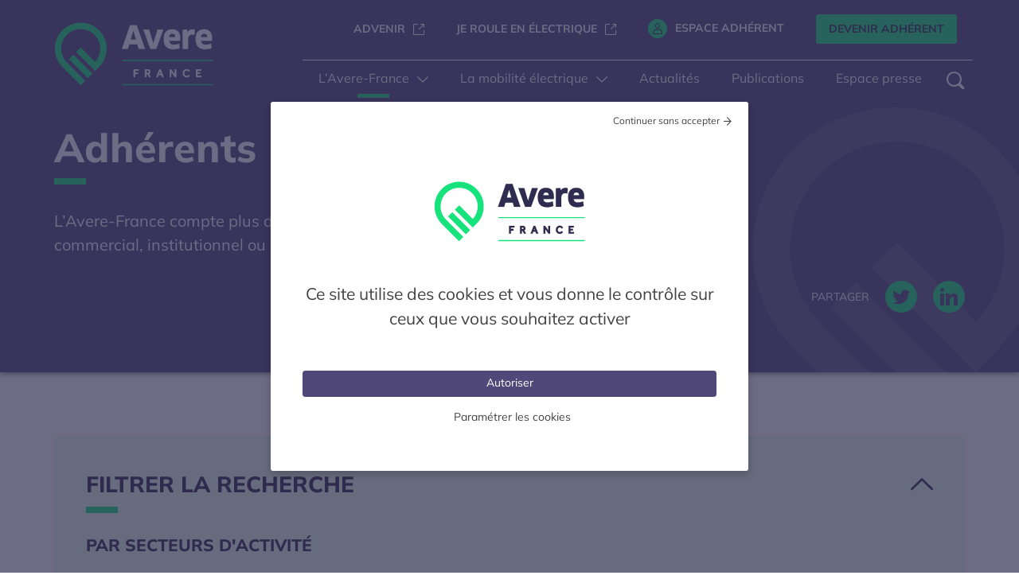

--- FILE ---
content_type: text/html; charset=UTF-8
request_url: https://www.avere-france.org/adherents/?adherent_id=3942
body_size: 19824
content:
<!doctype html>
<html lang="fr-FR">
<head>
  <meta charset="UTF-8" />
  <meta name="viewport" content="width=device-width, initial-scale=1, shrink-to-fit=no">
  <meta name='robots' content='index, follow, max-image-preview:large, max-snippet:-1, max-video-preview:-1' />
	<style>img:is([sizes="auto" i], [sizes^="auto," i]) { contain-intrinsic-size: 3000px 1500px }</style>
	<link rel="alternate" hreflang="fr" href="https://www.avere-france.org/adherents/" />
<link rel="alternate" hreflang="x-default" href="https://www.avere-france.org/adherents/" />

	<!-- This site is optimized with the Yoast SEO plugin v26.6 - https://yoast.com/wordpress/plugins/seo/ -->
	<title>Adhérents - Avere-France</title>
	<link rel="canonical" href="https://www.avere-france.org/adherents/" />
	<meta property="og:locale" content="fr_FR" />
	<meta property="og:type" content="article" />
	<meta property="og:title" content="Adhérents - Avere-France" />
	<meta property="og:description" content="Adhérents L&rsquo;Avere-France compte plus de 250 adhérents dans les domaines industriel, commercial, institutionnel ou associatif." />
	<meta property="og:url" content="https://www.avere-france.org/adherents/" />
	<meta property="og:site_name" content="Avere-France" />
	<meta property="article:modified_time" content="2025-11-18T15:59:36+00:00" />
	<meta name="twitter:card" content="summary_large_image" />
	<meta name="twitter:site" content="@AvereFrance" />
	<script type="application/ld+json" class="yoast-schema-graph">{"@context":"https://schema.org","@graph":[{"@type":"WebPage","@id":"https://www.avere-france.org/adherents/","url":"https://www.avere-france.org/adherents/","name":"Adhérents - Avere-France","isPartOf":{"@id":"https://www.avere-france.org/#website"},"datePublished":"2021-11-01T16:56:37+00:00","dateModified":"2025-11-18T15:59:36+00:00","inLanguage":"fr-FR","potentialAction":[{"@type":"ReadAction","target":["https://www.avere-france.org/adherents/"]}]},{"@type":"WebSite","@id":"https://www.avere-france.org/#website","url":"https://www.avere-france.org/","name":"Avere-France","description":"","potentialAction":[{"@type":"SearchAction","target":{"@type":"EntryPoint","urlTemplate":"https://www.avere-france.org/?s={search_term_string}"},"query-input":{"@type":"PropertyValueSpecification","valueRequired":true,"valueName":"search_term_string"}}],"inLanguage":"fr-FR"}]}</script>
	<!-- / Yoast SEO plugin. -->


<style id='global-styles-inline-css' type='text/css'>
:root{--wp--preset--aspect-ratio--square: 1;--wp--preset--aspect-ratio--4-3: 4/3;--wp--preset--aspect-ratio--3-4: 3/4;--wp--preset--aspect-ratio--3-2: 3/2;--wp--preset--aspect-ratio--2-3: 2/3;--wp--preset--aspect-ratio--16-9: 16/9;--wp--preset--aspect-ratio--9-16: 9/16;--wp--preset--color--black: #000000;--wp--preset--color--cyan-bluish-gray: #abb8c3;--wp--preset--color--white: #ffffff;--wp--preset--color--pale-pink: #f78da7;--wp--preset--color--vivid-red: #cf2e2e;--wp--preset--color--luminous-vivid-orange: #ff6900;--wp--preset--color--luminous-vivid-amber: #fcb900;--wp--preset--color--light-green-cyan: #7bdcb5;--wp--preset--color--vivid-green-cyan: #00d084;--wp--preset--color--pale-cyan-blue: #8ed1fc;--wp--preset--color--vivid-cyan-blue: #0693e3;--wp--preset--color--vivid-purple: #9b51e0;--wp--preset--gradient--vivid-cyan-blue-to-vivid-purple: linear-gradient(135deg,rgba(6,147,227,1) 0%,rgb(155,81,224) 100%);--wp--preset--gradient--light-green-cyan-to-vivid-green-cyan: linear-gradient(135deg,rgb(122,220,180) 0%,rgb(0,208,130) 100%);--wp--preset--gradient--luminous-vivid-amber-to-luminous-vivid-orange: linear-gradient(135deg,rgba(252,185,0,1) 0%,rgba(255,105,0,1) 100%);--wp--preset--gradient--luminous-vivid-orange-to-vivid-red: linear-gradient(135deg,rgba(255,105,0,1) 0%,rgb(207,46,46) 100%);--wp--preset--gradient--very-light-gray-to-cyan-bluish-gray: linear-gradient(135deg,rgb(238,238,238) 0%,rgb(169,184,195) 100%);--wp--preset--gradient--cool-to-warm-spectrum: linear-gradient(135deg,rgb(74,234,220) 0%,rgb(151,120,209) 20%,rgb(207,42,186) 40%,rgb(238,44,130) 60%,rgb(251,105,98) 80%,rgb(254,248,76) 100%);--wp--preset--gradient--blush-light-purple: linear-gradient(135deg,rgb(255,206,236) 0%,rgb(152,150,240) 100%);--wp--preset--gradient--blush-bordeaux: linear-gradient(135deg,rgb(254,205,165) 0%,rgb(254,45,45) 50%,rgb(107,0,62) 100%);--wp--preset--gradient--luminous-dusk: linear-gradient(135deg,rgb(255,203,112) 0%,rgb(199,81,192) 50%,rgb(65,88,208) 100%);--wp--preset--gradient--pale-ocean: linear-gradient(135deg,rgb(255,245,203) 0%,rgb(182,227,212) 50%,rgb(51,167,181) 100%);--wp--preset--gradient--electric-grass: linear-gradient(135deg,rgb(202,248,128) 0%,rgb(113,206,126) 100%);--wp--preset--gradient--midnight: linear-gradient(135deg,rgb(2,3,129) 0%,rgb(40,116,252) 100%);--wp--preset--font-size--small: 13px;--wp--preset--font-size--medium: 20px;--wp--preset--font-size--large: 36px;--wp--preset--font-size--x-large: 42px;--wp--preset--spacing--20: 0.44rem;--wp--preset--spacing--30: 0.67rem;--wp--preset--spacing--40: 1rem;--wp--preset--spacing--50: 1.5rem;--wp--preset--spacing--60: 2.25rem;--wp--preset--spacing--70: 3.38rem;--wp--preset--spacing--80: 5.06rem;--wp--preset--shadow--natural: 6px 6px 9px rgba(0, 0, 0, 0.2);--wp--preset--shadow--deep: 12px 12px 50px rgba(0, 0, 0, 0.4);--wp--preset--shadow--sharp: 6px 6px 0px rgba(0, 0, 0, 0.2);--wp--preset--shadow--outlined: 6px 6px 0px -3px rgba(255, 255, 255, 1), 6px 6px rgba(0, 0, 0, 1);--wp--preset--shadow--crisp: 6px 6px 0px rgba(0, 0, 0, 1);}:where(body) { margin: 0; }.wp-site-blocks > .alignleft { float: left; margin-right: 2em; }.wp-site-blocks > .alignright { float: right; margin-left: 2em; }.wp-site-blocks > .aligncenter { justify-content: center; margin-left: auto; margin-right: auto; }:where(.is-layout-flex){gap: 0.5em;}:where(.is-layout-grid){gap: 0.5em;}.is-layout-flow > .alignleft{float: left;margin-inline-start: 0;margin-inline-end: 2em;}.is-layout-flow > .alignright{float: right;margin-inline-start: 2em;margin-inline-end: 0;}.is-layout-flow > .aligncenter{margin-left: auto !important;margin-right: auto !important;}.is-layout-constrained > .alignleft{float: left;margin-inline-start: 0;margin-inline-end: 2em;}.is-layout-constrained > .alignright{float: right;margin-inline-start: 2em;margin-inline-end: 0;}.is-layout-constrained > .aligncenter{margin-left: auto !important;margin-right: auto !important;}.is-layout-constrained > :where(:not(.alignleft):not(.alignright):not(.alignfull)){margin-left: auto !important;margin-right: auto !important;}body .is-layout-flex{display: flex;}.is-layout-flex{flex-wrap: wrap;align-items: center;}.is-layout-flex > :is(*, div){margin: 0;}body .is-layout-grid{display: grid;}.is-layout-grid > :is(*, div){margin: 0;}body{padding-top: 0px;padding-right: 0px;padding-bottom: 0px;padding-left: 0px;}a:where(:not(.wp-element-button)){text-decoration: underline;}:root :where(.wp-element-button, .wp-block-button__link){background-color: #32373c;border-width: 0;color: #fff;font-family: inherit;font-size: inherit;line-height: inherit;padding: calc(0.667em + 2px) calc(1.333em + 2px);text-decoration: none;}.has-black-color{color: var(--wp--preset--color--black) !important;}.has-cyan-bluish-gray-color{color: var(--wp--preset--color--cyan-bluish-gray) !important;}.has-white-color{color: var(--wp--preset--color--white) !important;}.has-pale-pink-color{color: var(--wp--preset--color--pale-pink) !important;}.has-vivid-red-color{color: var(--wp--preset--color--vivid-red) !important;}.has-luminous-vivid-orange-color{color: var(--wp--preset--color--luminous-vivid-orange) !important;}.has-luminous-vivid-amber-color{color: var(--wp--preset--color--luminous-vivid-amber) !important;}.has-light-green-cyan-color{color: var(--wp--preset--color--light-green-cyan) !important;}.has-vivid-green-cyan-color{color: var(--wp--preset--color--vivid-green-cyan) !important;}.has-pale-cyan-blue-color{color: var(--wp--preset--color--pale-cyan-blue) !important;}.has-vivid-cyan-blue-color{color: var(--wp--preset--color--vivid-cyan-blue) !important;}.has-vivid-purple-color{color: var(--wp--preset--color--vivid-purple) !important;}.has-black-background-color{background-color: var(--wp--preset--color--black) !important;}.has-cyan-bluish-gray-background-color{background-color: var(--wp--preset--color--cyan-bluish-gray) !important;}.has-white-background-color{background-color: var(--wp--preset--color--white) !important;}.has-pale-pink-background-color{background-color: var(--wp--preset--color--pale-pink) !important;}.has-vivid-red-background-color{background-color: var(--wp--preset--color--vivid-red) !important;}.has-luminous-vivid-orange-background-color{background-color: var(--wp--preset--color--luminous-vivid-orange) !important;}.has-luminous-vivid-amber-background-color{background-color: var(--wp--preset--color--luminous-vivid-amber) !important;}.has-light-green-cyan-background-color{background-color: var(--wp--preset--color--light-green-cyan) !important;}.has-vivid-green-cyan-background-color{background-color: var(--wp--preset--color--vivid-green-cyan) !important;}.has-pale-cyan-blue-background-color{background-color: var(--wp--preset--color--pale-cyan-blue) !important;}.has-vivid-cyan-blue-background-color{background-color: var(--wp--preset--color--vivid-cyan-blue) !important;}.has-vivid-purple-background-color{background-color: var(--wp--preset--color--vivid-purple) !important;}.has-black-border-color{border-color: var(--wp--preset--color--black) !important;}.has-cyan-bluish-gray-border-color{border-color: var(--wp--preset--color--cyan-bluish-gray) !important;}.has-white-border-color{border-color: var(--wp--preset--color--white) !important;}.has-pale-pink-border-color{border-color: var(--wp--preset--color--pale-pink) !important;}.has-vivid-red-border-color{border-color: var(--wp--preset--color--vivid-red) !important;}.has-luminous-vivid-orange-border-color{border-color: var(--wp--preset--color--luminous-vivid-orange) !important;}.has-luminous-vivid-amber-border-color{border-color: var(--wp--preset--color--luminous-vivid-amber) !important;}.has-light-green-cyan-border-color{border-color: var(--wp--preset--color--light-green-cyan) !important;}.has-vivid-green-cyan-border-color{border-color: var(--wp--preset--color--vivid-green-cyan) !important;}.has-pale-cyan-blue-border-color{border-color: var(--wp--preset--color--pale-cyan-blue) !important;}.has-vivid-cyan-blue-border-color{border-color: var(--wp--preset--color--vivid-cyan-blue) !important;}.has-vivid-purple-border-color{border-color: var(--wp--preset--color--vivid-purple) !important;}.has-vivid-cyan-blue-to-vivid-purple-gradient-background{background: var(--wp--preset--gradient--vivid-cyan-blue-to-vivid-purple) !important;}.has-light-green-cyan-to-vivid-green-cyan-gradient-background{background: var(--wp--preset--gradient--light-green-cyan-to-vivid-green-cyan) !important;}.has-luminous-vivid-amber-to-luminous-vivid-orange-gradient-background{background: var(--wp--preset--gradient--luminous-vivid-amber-to-luminous-vivid-orange) !important;}.has-luminous-vivid-orange-to-vivid-red-gradient-background{background: var(--wp--preset--gradient--luminous-vivid-orange-to-vivid-red) !important;}.has-very-light-gray-to-cyan-bluish-gray-gradient-background{background: var(--wp--preset--gradient--very-light-gray-to-cyan-bluish-gray) !important;}.has-cool-to-warm-spectrum-gradient-background{background: var(--wp--preset--gradient--cool-to-warm-spectrum) !important;}.has-blush-light-purple-gradient-background{background: var(--wp--preset--gradient--blush-light-purple) !important;}.has-blush-bordeaux-gradient-background{background: var(--wp--preset--gradient--blush-bordeaux) !important;}.has-luminous-dusk-gradient-background{background: var(--wp--preset--gradient--luminous-dusk) !important;}.has-pale-ocean-gradient-background{background: var(--wp--preset--gradient--pale-ocean) !important;}.has-electric-grass-gradient-background{background: var(--wp--preset--gradient--electric-grass) !important;}.has-midnight-gradient-background{background: var(--wp--preset--gradient--midnight) !important;}.has-small-font-size{font-size: var(--wp--preset--font-size--small) !important;}.has-medium-font-size{font-size: var(--wp--preset--font-size--medium) !important;}.has-large-font-size{font-size: var(--wp--preset--font-size--large) !important;}.has-x-large-font-size{font-size: var(--wp--preset--font-size--x-large) !important;}
:where(.wp-block-post-template.is-layout-flex){gap: 1.25em;}:where(.wp-block-post-template.is-layout-grid){gap: 1.25em;}
:where(.wp-block-columns.is-layout-flex){gap: 2em;}:where(.wp-block-columns.is-layout-grid){gap: 2em;}
:root :where(.wp-block-pullquote){font-size: 1.5em;line-height: 1.6;}
</style>
<link rel='stylesheet' id='avere-style-css' href='https://www.avere-france.org/wp-content/themes/avere/dist/css/avere-min.css?ver=2.70.0' type='text/css' media='all' />
<link rel='stylesheet' id='avere-icons-css' href='https://www.avere-france.org/wp-content/themes/avere/dist/fonts/avere-icons/style.css?ver=2.70.0' type='text/css' media='all' />
<link rel='stylesheet' id='mediaelement-css' href='https://www.avere-france.org/wordpress/wp-includes/js/mediaelement/mediaelementplayer-legacy.min.css?ver=2.70.0' type='text/css' media='all' />
<link rel='stylesheet' id='wp-mediaelement-css' href='https://www.avere-france.org/wordpress/wp-includes/js/mediaelement/wp-mediaelement.min.css?ver=2.70.0' type='text/css' media='all' />
<link rel='stylesheet' id='avere-tacjs-css-css' href='https://www.avere-france.org/wp-content/themes/avere/dist/css/tacjs-min.css?ver=2.70.0' type='text/css' media='all' />
<script type="text/javascript" src="https://www.avere-france.org/wp-content/plugins/coheractio-tacjs/assets/vendor/tarteaucitron.js/tarteaucitron.js?ver=2.70.0" id="coheractio-tacjs-main-js"></script>
<script type="text/javascript" src="https://www.avere-france.org/wordpress/wp-includes/js/jquery/jquery.min.js?ver=2.70.0" id="jquery-core-js"></script>
<script type="text/javascript" src="https://www.avere-france.org/wordpress/wp-includes/js/jquery/jquery-migrate.min.js?ver=2.70.0" id="jquery-migrate-js"></script>
<script type="text/javascript" src="https://www.avere-france.org/wp-content/plugins/coheractio-tacjs/js/coheractio-tacjs-settings.js?ver=2.70.0" id="coheractio-tacjs-settings-js"></script>
<script type="text/javascript" src="https://www.avere-france.org/wp-content/themes/avere/dist/js/bootstrap.bundle.min.js?ver=2.70.0" id="bootstrap-js"></script>
<script type="text/javascript" src="https://www.avere-france.org/wp-content/themes/avere/dist/js/avere.js?ver=2.70.0" id="avere-js"></script>
<script type="text/javascript" src="https://www.avere-france.org/wp-content/themes/avere/dist/js/avere-tacjs.js?ver=2.70.0" id="avere-tacjs-js"></script>
<link rel="https://api.w.org/" href="https://www.avere-france.org/wp-json/" /><link rel="alternate" title="JSON" type="application/json" href="https://www.avere-france.org/wp-json/wp/v2/pages/814" /><link rel="EditURI" type="application/rsd+xml" title="RSD" href="https://www.avere-france.org/wordpress/xmlrpc.php?rsd" />
<link rel='shortlink' href='https://www.avere-france.org/?p=814' />
<link rel="alternate" title="oEmbed (JSON)" type="application/json+oembed" href="https://www.avere-france.org/wp-json/oembed/1.0/embed?url=https%3A%2F%2Fwww.avere-france.org%2Fadherents%2F" />
<link rel="alternate" title="oEmbed (XML)" type="text/xml+oembed" href="https://www.avere-france.org/wp-json/oembed/1.0/embed?url=https%3A%2F%2Fwww.avere-france.org%2Fadherents%2F&#038;format=xml" />
<meta name="generator" content="WPML ver:4.8.6 stt:1,4;" />
<link rel="icon" href="https://www.avere-france.org/wp-content/themes/avere/assets/img/favicon.png" sizes="32x32" />
<link rel="icon" href="https://www.avere-france.org/wp-content/themes/avere/assets/img/favicon.png" sizes="192x192" />
<link rel="apple-touch-icon" href="https://www.avere-france.org/wp-content/themes/avere/assets/img/favicon.png" />
<meta name="msapplication-TileImage" content="https://www.avere-france.org/wp-content/themes/avere/assets/img/favicon.png" />
</head>

<body class="wp-singular page-template-default page page-id-814 wp-theme-avere">
  <div id="page-wrapper" class="site">
    <a class="skip-link sr-only sr-only-focusable" href="#navigation">Aller à la navigation</a>
    <a class="skip-link sr-only sr-only-focusable" href="#content">Aller au contenu</a>
    <a class="skip-link sr-only sr-only-focusable" href="#footer">Aller au pied de page</a>

    <!-- site-header -->
<header id="masthead" class=" position-absolute z-index-10" role="banner">
  <div class="container-lg">
    <div class="row justify-content-center align--items-center masthead-wrapper">
      <div class="col-12">
          <!-- site-nav -->
  <nav class="navbar navbar-expand-lg navbar-dark" role="navigation">
    <a href="https://www.avere-france.org/" class="navbar-brand py-lg-25" aria-label="Page d'accueil Avere Frace">
      <?xml version="1.0" encoding="UTF-8"?>
<svg width="190px" height="76px" viewBox="0 0 190 76" version="1.1" xmlns="http://www.w3.org/2000/svg" xmlns:xlink="http://www.w3.org/1999/xlink">
    <g id="" stroke="none" stroke-width="1" fill="none" fill-rule="evenodd">
        <g id="" transform="translate(-174.000000, -657.000000)">
            <g id="" transform="translate(168.000000, 655.000000)">
                <path d="M15.8841818,11.5653125 C27.9322344,-0.522187494 47.5361728,-0.521562494 59.5842254,11.5659375 C71.6322779,23.6534375 71.6322779,43.3209375 59.5842254,55.4084375 L59.5842254,55.4084375 L59.542487,55.3665625 L54.8372677,60.0878125 L32.3309573,37.5078125 L37.6996293,32.1215625 L54.8615632,49.3396875 C63.2927081,40.1790625 63.0802787,25.8465625 54.2149304,16.9521875 C45.1271852,7.83468751 30.340599,7.83468751 21.2534768,16.9521875 C12.1651087,26.0696875 12.1651087,40.9046875 21.2534768,50.0221875 L21.2534768,50.0221875 L43.0614488,71.9021875 L37.6927767,77.2884375 L15.8841818,55.4090625 L15.1864663,54.7090625 L15.2039092,54.6909375 C3.84921142,42.5546875 4.07036233,23.4184375 15.8841818,11.5653125 Z M29.128256,40.7213125 L51.6339434,63.3013125 L46.2652714,68.6881875 L23.758961,46.1081875 L29.128256,40.7213125 Z" id="logo-item-1" fill="#17E37D"></path>
                <path d="M164.157709,57.7325625 C164.858655,57.7325625 165.458979,57.8446205 165.963087,58.0571661 C166.469498,58.2716842 166.886968,58.5329893 167.220098,58.8368903 C167.709027,59.2828265 168.037381,59.7067862 168.213091,60.093329 L168.213091,60.093329 L166.547071,61.5198863 C166.459086,61.3383239 166.366294,61.1756179 166.267888,61.0336418 C166.143058,60.8535415 165.983821,60.6701931 165.794339,60.4833932 C165.61698,60.3095559 165.395985,60.1648662 165.132513,60.0455056 C164.867847,59.9256043 164.546306,59.8713125 164.170791,59.8713125 C163.639881,59.8713125 163.180942,59.9963838 162.79743,60.2603282 C162.407286,60.5283093 162.108297,60.8852849 161.896626,61.3284556 C161.676936,61.7890133 161.569071,62.3026075 161.569071,62.8669375 C161.569071,63.4234076 161.676847,63.9292121 161.895813,64.384973 C162.106209,64.8218096 162.401468,65.1683202 162.784285,65.4236702 C163.164123,65.6761686 163.61393,65.7969375 164.131544,65.7969375 C164.565809,65.7969375 164.923833,65.737246 165.200618,65.598142 C165.475835,65.4600828 165.698236,65.3086146 165.861254,65.1378637 C166.056414,64.9327995 166.210961,64.7697547 166.32424,64.6468396 L166.32424,64.6468396 L168.20696,65.6044321 C167.845529,66.2301233 167.59986,66.5055761 167.251056,66.8201024 C166.907241,67.1302001 166.477155,67.4040763 165.958149,67.6337984 C165.433158,67.8672667 164.824706,67.9881875 164.131544,67.9881875 C163.170399,67.9881875 162.321817,67.7607607 161.583144,67.3137418 C160.84027,66.8653003 160.262031,66.2537022 159.849216,65.4791474 C159.442807,64.7172987 159.235936,63.8556474 159.235936,62.8938125 C159.235936,62.186454 159.353343,61.5253501 159.58512,60.9100565 C159.819242,60.2885355 160.153918,59.7414444 160.587834,59.2659013 C161.024998,58.7874973 161.546756,58.4126256 162.151703,58.1406277 C162.754475,57.8706143 163.422791,57.7325625 164.157709,57.7325625 Z M107.125828,57.9449375 L107.125828,60.0830625 L102.862911,60.0830625 L102.862911,61.7843125 L106.10978,61.7843125 L106.10978,63.9105625 L102.862911,63.9105625 L102.862911,67.7768125 L100.595809,67.7768125 L100.595809,57.9449375 L107.125828,57.9449375 Z M117.487826,57.9450625 C118.341955,57.9450625 119.019829,58.1029066 119.531228,58.3946686 C120.074939,58.7052951 120.461102,59.1051201 120.700512,59.5855089 C120.934542,60.0543624 121.049676,60.5396353 121.049676,61.0400625 C121.049676,61.7043397 120.890952,62.2890864 120.580812,62.7969151 C120.383252,63.1204041 120.120637,63.3954834 119.789536,63.6190206 L119.618263,63.7264796 L121.828113,67.7769375 L119.257433,67.7769375 L117.369864,64.1619375 L116.404261,64.1619375 L116.404261,67.7769375 L114.177029,67.7769375 L114.177029,57.9450625 L117.487826,57.9450625 Z M117.566942,60.0431875 L116.404261,60.0431875 L116.404261,62.0894375 L117.59373,62.0894375 L117.753249,62.0848586 C118.062482,62.0662386 118.311978,61.9890179 118.485509,61.8203109 C118.675265,61.6358297 118.757034,61.384846 118.757034,61.0794375 C118.757034,60.7598033 118.674429,60.4998904 118.473651,60.3194376 C118.255167,60.1230716 117.947245,60.0431875 117.566942,60.0431875 L117.566942,60.0431875 Z M133.298027,57.9446875 L137.133059,67.7765625 L134.640912,67.7765625 L133.730144,65.3140625 L130.810209,65.3140625 L129.899441,67.7765625 L127.487081,67.7765625 L131.321419,57.9446875 L133.298027,57.9446875 Z M132.267825,61.305471 L131.550066,63.2415625 L132.979366,63.2415625 L132.267825,61.305471 Z M145.703521,57.9449375 L149.746693,63.7507797 L149.746693,57.9449375 L151.98763,57.9449375 L151.98763,67.7768125 L149.95893,67.7768125 L145.902554,61.9567758 L145.902554,67.7768125 L143.66224,67.7768125 L143.66224,57.9449375 L145.703521,57.9449375 Z M181.683277,57.9449375 L181.683277,60.0699375 L177.407277,60.0699375 L177.407277,61.6386875 L180.627359,61.6386875 L180.627359,63.7780625 L177.407277,63.7780625 L177.407277,65.6380625 L182.000363,65.6380625 L182.000363,67.7768125 L175.140176,67.7768125 L175.140176,57.9449375 L181.683277,57.9449375 Z" id="logo-item-2" stroke-opacity="0.15" stroke="#000000" fill="#FFFFFF"></path>
                <path d="M146.932295,10.15725 C150.040746,10.15725 152.519665,11.1044726 154.208773,13.0161506 C155.802689,14.8200927 156.703191,17.5055158 156.703191,21.14975 C156.703191,22.103879 156.658081,23.3271241 156.519301,24.1363394 L156.474809,24.366 L143.517889,24.366 C143.698185,25.7693966 144.133611,26.7835892 144.907735,27.4541006 C145.808958,28.2346992 147.14059,28.537875 148.935113,28.537875 C151.039128,28.537875 152.991719,28.1581053 154.909734,27.3977242 L155.351793,27.2154948 L156.118079,32.8682701 C154.150961,33.8328126 151.34129,34.5235 148.230544,34.5235 C144.226655,34.5235 141.338766,33.4520092 139.427299,31.4073523 C137.477809,29.322024 136.530341,26.1969289 136.530341,22.042875 C136.530341,18.2337096 137.406437,15.2429972 139.168706,13.2166775 C140.88431,11.2440141 143.445108,10.15725 146.932295,10.15725 Z M146.96905,15.95725 C145.775649,15.95725 144.922314,16.2013621 144.354233,16.8328866 C143.824539,17.4217357 143.544565,18.3117915 143.403088,19.5335 L143.403088,19.5335 L150.413374,19.5335 L150.38742,19.2463621 C150.276334,18.2172997 149.990026,17.4489453 149.526009,16.9138354 C148.929922,16.2264191 148.048889,15.95725 146.96905,15.95725 Z M185.014607,10.15725 C188.123058,10.15725 190.601977,11.1044726 192.291085,13.0161506 C193.885001,14.8200927 194.785503,17.5055158 194.785503,21.14975 C194.785503,22.103879 194.740393,23.3271241 194.601613,24.1363394 L194.557121,24.366 L181.600201,24.366 C181.780497,25.7693966 182.215923,26.7835892 182.990047,27.4541006 C183.89127,28.2346992 185.222902,28.537875 187.017425,28.537875 C189.12144,28.537875 191.074031,28.1581053 192.992046,27.3977242 L193.434104,27.2154948 L194.200391,32.8682701 C192.233273,33.8328126 189.423602,34.5235 186.312856,34.5235 C182.308967,34.5235 179.421078,33.4520092 177.50961,31.4073523 C175.560121,29.322024 174.612653,26.1969289 174.612653,22.042875 C174.612653,18.2337096 175.488749,15.2429972 177.251018,13.2166775 C178.966622,11.2440141 181.52742,10.15725 185.014607,10.15725 Z M185.051362,15.95725 C183.857961,15.95725 183.004626,16.2013621 182.436545,16.8328866 C181.906851,17.4217357 181.626877,18.3117915 181.4854,19.5335 L181.4854,19.5335 L188.495686,19.5335 L188.469732,19.2463621 C188.358646,18.2172997 188.072338,17.4489453 187.608321,16.9138354 C187.012234,16.2264191 186.131201,15.95725 185.051362,15.95725 Z M104.687624,5.20881251 L114.752121,34.1144375 L106.699627,34.1144375 L105.142226,28.6825625 L95.8082059,28.6825625 L94.2508051,34.1144375 L86.5716097,34.1144375 L96.521246,5.20881251 L104.687624,5.20881251 Z M100.534183,12.3042363 L100.215365,13.5076832 L97.6182381,22.4356875 L103.376378,22.4356875 L100.883537,13.5082857 L100.534183,12.3042363 Z M119.53073,10.5665625 L123.940853,25.3680761 L124.296446,26.632522 L124.687314,25.3583887 L129.171208,10.5665625 L136.559122,10.5665625 L128.038357,34.1140625 L120.661744,34.1140625 L112.140328,10.5665625 L119.53073,10.5665625 Z M171.14832,10.1949375 C172.445015,10.1949375 173.505811,10.4333179 174.120009,10.685947 L174.120009,10.685947 L173.680388,17.4269213 C172.938303,17.0974103 171.888953,16.8499375 170.777659,16.8499375 C169.394654,16.8499375 168.190419,17.3600334 167.347233,18.3200626 C166.522942,19.2585786 166.04853,20.6136212 166.04853,22.3036875 L166.04853,22.3036875 L166.04853,34.1143125 L159.263097,34.1143125 L159.263097,10.7392986 L164.794431,10.4701709 L165.191802,13.3445317 C165.824603,12.4890276 166.538782,11.8114662 167.317972,11.3072973 C168.465237,10.5649688 169.755577,10.1949375 171.14832,10.1949375 Z" id="logo-item-3" stroke-opacity="0.15" stroke="#000000" fill="#FFFFFF"></path>
                <path d="M195.510492,75.8746875 L195.510492,77.2884375 L87.0854939,77.2884375 L87.0854939,75.8746875 L195.510492,75.8746875 Z M195.510492,46.8990625 L195.510492,48.3128125 L87.0854939,48.3128125 L87.0854939,46.8990625 L195.510492,46.8990625 Z" id="logo-item-4" fill="#17E37D"></path>
            </g>
        </g>
    </g>
</svg>    </a>
    <div class="d-flex">
      <a href="https://www.avere-france.org/?s" class="navbar-search-link d-lg-none">
        <span class="sr-only">Rechercher</span><span class="avere-icon avere-icon-search"></span>
      </a>
      <button class="navbar-toggler collapsed" type="button" data-toggle="collapse" data-target="#main-navigation" aria-controls="#main-navigations" aria-expanded="false" aria-label=">Basculer la navigation">
        <div class="menu-icon-bar"></div>
        <div class="menu-icon-bar"></div>
        <div class="menu-icon-bar"></div>
      </button>
    </div>
    <div id="main-navigation" class="collapse navbar-collapse nav-wrapper">
      <div class="top-menu z-index-1 position-relative">
        <div id="secondary-menu" class="menu-secondary-menu-container d-flex"><ul id="menu-navigation-superieure-fr" class="nav navbar-nav"><li  id="menu-item-505" class="menu-item menu-item-type-custom menu-item-object-custom menu-item-505 nav-item"><a class=" nav-link-external nav-link" target="_blank" rel="noopener noreferrer" href="https://advenir.mobi"><span>Advenir</span><span class="sr-only">S'ouvre dans une nouvelle fenêtre</span><span class="avere-icon avere-icon-external"></span></a></li>
<li  id="menu-item-504" class="menu-item menu-item-type-custom menu-item-object-custom menu-item-504 nav-item"><a class=" nav-link-external nav-link" target="_blank" rel="noopener noreferrer" href="https://www.je-roule-en-electrique.fr"><span>Je roule en électrique</span><span class="sr-only">S'ouvre dans une nouvelle fenêtre</span><span class="avere-icon avere-icon-external"></span></a></li>
<li  id="menu-item-850" class="menu-item menu-item-type-post_type menu-item-object-page menu-item-850 nav-item"><a class=" nav-link icon-before" href="https://www.avere-france.org/connexion-espace-adherent/"><span class="avere-icon avere-icon-user"></span>Espace Adhérent</a></li>
<li  id="menu-item-849" class="menu-item menu-item-type-post_type menu-item-object-page btn-wrapper menu-item-849 nav-item"><a class=" nav-link btn btn-green" href="https://www.avere-france.org/inscription-adherent/">Devenir Adhérent</a></li>
</ul></div>        <div class="dropdown-language" aria-label="Basculer vers une autre langue">
                  </div>
      </div>
      <div class="main-menu">
        <div id="primary-menu" class="menu-navigation-principale-fr-container"><ul id="menu-navigation-principale-fr" class="nav navbar-nav" itemscope itemtype="http://www.schema.org/SiteNavigationElement"><li  id="menu-item-448" class="menu-item menu-item-type-post_type menu-item-object-page current-menu-ancestor current-menu-parent current_page_parent current_page_ancestor menu-item-has-children dropdown active menu-item-448 nav-item"><a class="dropdown-toggle dropdown-toggle-level-0 nav-link active" href="#" data-toggle="dropdown" aria-haspopup="true" aria-expanded="false" id="menu-item-dropdown-448"><span itemprop="name">L’Avere-France</span><span class="avere-icon avere-icon-chevron-down"></span></a>
<ul class="dropdown-menu" aria-labelledby="menu-item-dropdown-448">
<li class="d-lg-none"><a href="#" id="menu-item-dropdown-448-back" class="dropdown-toggle nav-link dropdown-toggle-back  dropdown-toggle-back-level-0" data-toggle="dropdown"><span class="avere-icon avere-icon-chevron-left"></span><span class="sr-only">Retour</span><span aria-hidden="true">L’Avere-France</span></a></li>
	<li  id="menu-item-447" class="menu-item menu-item-type-post_type menu-item-object-page menu-item-447 nav-item"><a class=" dropdown-item" itemprop="url" href="https://www.avere-france.org/nos-missions-nos-valeurs/"><span itemprop="name">Présentation</span></a></li>
	<li  id="menu-item-477" class="menu-item menu-item-type-post_type menu-item-object-page menu-item-477 nav-item"><a class=" dropdown-item" itemprop="url" href="https://www.avere-france.org/notre-gouvernance/"><span itemprop="name">Notre gouvernance</span></a></li>
	<li  id="menu-item-909" class="menu-item menu-item-type-post_type menu-item-object-page menu-item-909 nav-item"><a class=" dropdown-item" itemprop="url" href="https://www.avere-france.org/presentation-de-lequipe/"><span itemprop="name">Notre équipe</span></a></li>
	<li  id="menu-item-2036" class="menu-item menu-item-type-post_type menu-item-object-page current-menu-item page_item page-item-814 current_page_item active menu-item-2036 nav-item"><a class=" dropdown-item active" itemprop="url" href="https://www.avere-france.org/adherents/" aria-current="page"><span itemprop="name">Nos adhérents</span></a></li>
	<li  id="menu-item-476" class="menu-item menu-item-type-post_type menu-item-object-page menu-item-476 nav-item"><a class=" dropdown-item" itemprop="url" href="https://www.avere-france.org/nos-reseaux-nos-projets/"><span itemprop="name">Nos réseaux, nos projets</span></a></li>
</ul>
</li>
<li  id="menu-item-451" class="menu-item menu-item-type-post_type menu-item-object-page menu-item-has-children dropdown menu-item-451 nav-item"><a class="dropdown-toggle dropdown-toggle-level-0 nav-link" href="#" data-toggle="dropdown" aria-haspopup="true" aria-expanded="false" id="menu-item-dropdown-451"><span itemprop="name">La mobilité électrique</span><span class="avere-icon avere-icon-chevron-down"></span></a>
<ul class="dropdown-menu" aria-labelledby="menu-item-dropdown-451">
<li class="d-lg-none"><a href="#" id="menu-item-dropdown-451-back" class="dropdown-toggle nav-link dropdown-toggle-back  dropdown-toggle-back-level-0" data-toggle="dropdown"><span class="avere-icon avere-icon-chevron-left"></span><span class="sr-only">Retour</span><span aria-hidden="true">La mobilité électrique</span></a></li>
	<li  id="menu-item-974" class="menu-item menu-item-type-post_type menu-item-object-page menu-item-has-children dropright menu-item-974 nav-item"><a class="dropdown-toggle nav-link" href="#" data-toggle="dropdown" aria-haspopup="true" aria-expanded="false" id="menu-item-dropdown-974"><span itemprop="name">Cadre législatif et règlementaire</span><span class="avere-icon avere-icon-chevron-right"></span></a>
	<ul class="dropdown-menu" aria-labelledby="menu-item-dropdown-974">
<li><a href="#" id="menu-item-dropdown-974-back" class="dropdown-toggle nav-link dropdown-toggle-back" data-toggle="dropdown"><span class="avere-icon avere-icon-chevron-left"></span><span class="sr-only">Retour</span><span aria-hidden="true">Cadre législatif et règlementaire</span></a></li>
		<li  id="menu-item-24179" class="menu-item menu-item-type-post_type menu-item-object-page menu-item-24179 nav-item"><a class=" dropdown-item" itemprop="url" href="https://www.avere-france.org/limiter-le-rechauffement-climatique-et-atteindre-la-neutralite-carbone-dici-2050/"><span itemprop="name">Limiter le réchauffement climatique et atteindre la neutralité carbone d’ici 2050</span></a></li>
		<li  id="menu-item-24184" class="menu-item menu-item-type-post_type menu-item-object-page menu-item-24184 nav-item"><a class=" dropdown-item" itemprop="url" href="https://www.avere-france.org/cap-vers-des-vehicules-decarbones-dici-2035/"><span itemprop="name">Cap vers des véhicules décarbonés d’ici 2035</span></a></li>
		<li  id="menu-item-24183" class="menu-item menu-item-type-post_type menu-item-object-page menu-item-24183 nav-item"><a class=" dropdown-item" itemprop="url" href="https://www.avere-france.org/pour-un-maillage-de-la-recharge-privee-comme-publique-toujours-plus-dense/"><span itemprop="name">Pour un maillage de la recharge, privée comme publique, toujours plus dense</span></a></li>
		<li  id="menu-item-24182" class="menu-item menu-item-type-post_type menu-item-object-page menu-item-24182 nav-item"><a class=" dropdown-item" itemprop="url" href="https://www.avere-france.org/lutte-contre-la-pollution-de-lair-liee-aux-transports/"><span itemprop="name">Lutte contre la pollution de l’air liée aux transports</span></a></li>
		<li  id="menu-item-24181" class="menu-item menu-item-type-post_type menu-item-object-page menu-item-24181 nav-item"><a class=" dropdown-item" itemprop="url" href="https://www.avere-france.org/le-recyclage-des-batteries/"><span itemprop="name">Recyclage des batteries</span></a></li>
		<li  id="menu-item-10459" class="menu-item menu-item-type-post_type menu-item-object-page menu-item-10459 nav-item"><a class=" dropdown-item" itemprop="url" href="https://www.avere-france.org/referentiels-irve/"><span itemprop="name">Référentiels et centres de formation IRVE</span></a></li>
	</ul>
</li>
	<li  id="menu-item-24185" class="menu-item menu-item-type-post_type menu-item-object-page menu-item-has-children dropright menu-item-24185 nav-item"><a class="dropdown-toggle nav-link" href="#" data-toggle="dropdown" aria-haspopup="true" aria-expanded="false" id="menu-item-dropdown-24185"><span itemprop="name">Fiscalité, aides et incitations</span><span class="avere-icon avere-icon-chevron-right"></span></a>
	<ul class="dropdown-menu" aria-labelledby="menu-item-dropdown-24185">
<li><a href="#" id="menu-item-dropdown-24185-back" class="dropdown-toggle nav-link dropdown-toggle-back" data-toggle="dropdown"><span class="avere-icon avere-icon-chevron-left"></span><span class="sr-only">Retour</span><span aria-hidden="true">Fiscalité, aides et incitations</span></a></li>
		<li  id="menu-item-24186" class="menu-item menu-item-type-post_type menu-item-object-page menu-item-24186 nav-item"><a class=" dropdown-item" itemprop="url" href="https://www.avere-france.org/focus-vehicules/"><span itemprop="name">Focus Véhicules</span></a></li>
		<li  id="menu-item-24187" class="menu-item menu-item-type-post_type menu-item-object-page menu-item-24187 nav-item"><a class=" dropdown-item" itemprop="url" href="https://www.avere-france.org/focus-recharge/"><span itemprop="name">Focus Recharge</span></a></li>
	</ul>
</li>
	<li  id="menu-item-953" class="menu-item menu-item-type-post_type menu-item-object-page menu-item-has-children dropright menu-item-953 nav-item"><a class="dropdown-toggle nav-link" href="#" data-toggle="dropdown" aria-haspopup="true" aria-expanded="false" id="menu-item-dropdown-953"><span itemprop="name">Véhicules électriques</span><span class="avere-icon avere-icon-chevron-right"></span></a>
	<ul class="dropdown-menu" aria-labelledby="menu-item-dropdown-953">
<li><a href="#" id="menu-item-dropdown-953-back" class="dropdown-toggle nav-link dropdown-toggle-back" data-toggle="dropdown"><span class="avere-icon avere-icon-chevron-left"></span><span class="sr-only">Retour</span><span aria-hidden="true">Véhicules électriques</span></a></li>
		<li  id="menu-item-961" class="menu-item menu-item-type-post_type menu-item-object-page menu-item-961 nav-item"><a class=" dropdown-item" itemprop="url" href="https://www.avere-france.org/categories-de-vehicules-electriques/"><span itemprop="name">Catégories de véhicules électriques</span></a></li>
		<li  id="menu-item-24204" class="menu-item menu-item-type-post_type menu-item-object-page menu-item-24204 nav-item"><a class=" dropdown-item" itemprop="url" href="https://www.avere-france.org/les-batteries-de-vehicules-electriques/"><span itemprop="name">Batteries de véhicules électriques</span></a></li>
		<li  id="menu-item-24209" class="menu-item menu-item-type-post_type menu-item-object-page menu-item-24209 nav-item"><a class=" dropdown-item" itemprop="url" href="https://www.avere-france.org/les-moteurs-de-vehicules-electriques/"><span itemprop="name">Moteurs de véhicules électriques</span></a></li>
		<li  id="menu-item-24189" class="menu-item menu-item-type-post_type menu-item-object-page menu-item-24189 nav-item"><a class=" dropdown-item" itemprop="url" href="https://www.avere-france.org/lhistoire-du-vehicule-electrique/"><span itemprop="name">Histoire du véhicule électrique</span></a></li>
	</ul>
</li>
	<li  id="menu-item-971" class="menu-item menu-item-type-post_type menu-item-object-page menu-item-has-children dropright menu-item-971 nav-item"><a class="dropdown-toggle nav-link" href="#" data-toggle="dropdown" aria-haspopup="true" aria-expanded="false" id="menu-item-dropdown-971"><span itemprop="name">Recharge</span><span class="avere-icon avere-icon-chevron-right"></span></a>
	<ul class="dropdown-menu" aria-labelledby="menu-item-dropdown-971">
<li><a href="#" id="menu-item-dropdown-971-back" class="dropdown-toggle nav-link dropdown-toggle-back" data-toggle="dropdown"><span class="avere-icon avere-icon-chevron-left"></span><span class="sr-only">Retour</span><span aria-hidden="true">Recharge</span></a></li>
		<li  id="menu-item-24191" class="menu-item menu-item-type-post_type menu-item-object-page menu-item-24191 nav-item"><a class=" dropdown-item" itemprop="url" href="https://www.avere-france.org/cest-quoi-une-irve/"><span itemprop="name">C’est quoi une IRVE ?</span></a></li>
		<li  id="menu-item-964" class="menu-item menu-item-type-post_type menu-item-object-page menu-item-964 nav-item"><a class=" dropdown-item" itemprop="url" href="https://www.avere-france.org/recharge-a-domicile-et-en-entreprise/"><span itemprop="name">Recharge à domicile et en entreprise</span></a></li>
		<li  id="menu-item-20770" class="menu-item menu-item-type-custom menu-item-object-custom menu-item-20770 nav-item"><a class=" dropdown-item" itemprop="url" href="https://www.avere-france.org/publications/?publication-type%5B%5D=barometres-recharge"><span itemprop="name">Recharge ouverte au public</span></a></li>
		<li  id="menu-item-966" class="menu-item menu-item-type-post_type menu-item-object-page menu-item-966 nav-item"><a class=" dropdown-item" itemprop="url" href="https://www.avere-france.org/recharge-sur-autoroute/"><span itemprop="name">Recharge sur autoroutes</span></a></li>
		<li  id="menu-item-960" class="menu-item menu-item-type-post_type menu-item-object-page menu-item-960 nav-item"><a class=" dropdown-item" itemprop="url" href="https://www.avere-france.org/avitaillement-hydrogene/"><span itemprop="name">Avitaillement hydrogène</span></a></li>
	</ul>
</li>
	<li  id="menu-item-24192" class="menu-item menu-item-type-post_type menu-item-object-page menu-item-has-children dropright menu-item-24192 nav-item"><a class="dropdown-toggle nav-link" href="#" data-toggle="dropdown" aria-haspopup="true" aria-expanded="false" id="menu-item-dropdown-24192"><span itemprop="name">Focus « Électrifier sa flotte »</span><span class="avere-icon avere-icon-chevron-right"></span></a>
	<ul class="dropdown-menu" aria-labelledby="menu-item-dropdown-24192">
<li><a href="#" id="menu-item-dropdown-24192-back" class="dropdown-toggle nav-link dropdown-toggle-back" data-toggle="dropdown"><span class="avere-icon avere-icon-chevron-left"></span><span class="sr-only">Retour</span><span aria-hidden="true">Focus « Électrifier sa flotte »</span></a></li>
		<li  id="menu-item-24193" class="menu-item menu-item-type-post_type menu-item-object-page menu-item-24193 nav-item"><a class=" dropdown-item" itemprop="url" href="https://www.avere-france.org/pourquoi-electrifier-sa-flotte-et-les-outils-pour-y-parvenir/"><span itemprop="name">Pourquoi électrifier sa flotte ? et les outils pour y parvenir</span></a></li>
		<li  id="menu-item-24196" class="menu-item menu-item-type-post_type menu-item-object-page menu-item-24196 nav-item"><a class=" dropdown-item" itemprop="url" href="https://www.avere-france.org/fiscalite-aides-et-incitations-a-lelectrification-des-personnes-morales/"><span itemprop="name">Fiscalité, aides et incitations à l’électrification des personnes morales</span></a></li>
		<li  id="menu-item-24194" class="menu-item menu-item-type-post_type menu-item-object-page menu-item-24194 nav-item"><a class=" dropdown-item" itemprop="url" href="https://www.avere-france.org/droit-social/"><span itemprop="name">Droit social</span></a></li>
		<li  id="menu-item-24195" class="menu-item menu-item-type-post_type menu-item-object-page menu-item-24195 nav-item"><a class=" dropdown-item" itemprop="url" href="https://www.avere-france.org/donnees-personnelles/"><span itemprop="name">Données personnelles</span></a></li>
		<li  id="menu-item-24198" class="menu-item menu-item-type-post_type menu-item-object-page menu-item-24198 nav-item"><a class=" dropdown-item" itemprop="url" href="https://www.avere-france.org/recharge-en-entreprise/"><span itemprop="name">Recharge en entreprise</span></a></li>
		<li  id="menu-item-24197" class="menu-item menu-item-type-post_type menu-item-object-page menu-item-24197 nav-item"><a class=" dropdown-item" itemprop="url" href="https://www.avere-france.org/etat-du-marche-vehicules/"><span itemprop="name">État du marché véhicules</span></a></li>
	</ul>
</li>
</ul>
</li>
<li  id="menu-item-449" class="menu-item menu-item-type-post_type menu-item-object-page menu-item-449 nav-item"><a class=" nav-link" itemprop="url" href="https://www.avere-france.org/actualites/"><span itemprop="name">Actualités</span></a></li>
<li  id="menu-item-450" class="menu-item menu-item-type-post_type menu-item-object-page menu-item-450 nav-item"><a class=" nav-link" itemprop="url" href="https://www.avere-france.org/publications/"><span itemprop="name">Publications</span></a></li>
<li  id="menu-item-25271" class="menu-item menu-item-type-post_type menu-item-object-page menu-item-25271 nav-item"><a class=" nav-link" itemprop="url" href="https://www.avere-france.org/espace-presse/"><span itemprop="name">Espace presse</span></a></li>
</ul></div>
        <div class="dropleft main-menu-search d-none d-lg-block">
          <button type="button" class="btn dropdown-toggle" data-toggle="dropdown" aria-haspopup="true" aria-expanded="false">
            <span class="sr-only">Ouvrir le formulaire de recherche</span><span class="avere-icon avere-icon-search"></span>
            <span class="sr-only">Fermer le formulaire de recherche</span><span class="avere-icon avere-icon-close"></span>
          </button>
          <div class="dropdown-menu">
            <form action="https://www.avere-france.org/" method="get" id="main-menu-posts-filters" class="main-menu-search-form">
              <div class="position-relative form-inline main-menu-search-input">
                <label for="s" class="sr-only">Que recherchez-vous ?</label>
                <input type="text" class="form-control form-control-lg w-100 pr-40 pr-lg-50" value="" name="s" id="s" placeholder="Que recherchez-vous ?">
                <div class="main-menu-search-form-submit">
                  <button type="submit" class="">
                    <span class="sr-only">Rechercher</span><span class="avere-icon avere-icon-search"></span>
                  </button>
                </div>
              </div>
            </form>
          </div>
        </div>



      </div>
    </div>
  </nav>
  <!-- site-nav -->


      </div>
    </div>
  </div>
</header>

<!-- site-header/end -->

    <div id="content" class="site-content">
      <div id="primary" class="content-area">
        <main id="main" class="site-main" role="main">
<!-- content-page -->
<article id="post-814" class="post-814 page type-page status-publish hentry">
	<div class="entry-content">
    		<!-- section-header -->
<section class="section section-header bg-primary2 text-white position-relative">
      <span class="bg-avere-logo avere-icon avere-icon-logo"></span>
    <div class="container-lg">
    <div class="row justify-content-center">
      <div class="col-12">
                        <header>
          

<div class="wp-block-avere-header"><h1 class="page-heading">Adhérents</h1><p class="sub-heading">L&rsquo;Avere-France compte plus de 250 adhérents dans les domaines industriel, commercial, institutionnel ou associatif.</p></div>


                      <div class="post-meta-wrapper mt-30 mt-md-30">
              <div>
                              </div>
              <!-- social-network-share-page -->
  <!--<div class="social-network-share mt-20 mt-md-30"> -->
  <div class="social-network-share">
    <div class="fs-12 fs-lg-14 text-uppercase">
      Partager    </div>
    <ul class="social-network-share-links">
                        <li>
            <a href="https://twitter.com/intent/tweet?url=https%3A%2F%2Fwww.avere-france.org%2Fadherents%2F&#038;via=Avere-France"
               class=""
               target="_new"
               onclick="window.open('https://twitter.com/intent/tweet?url=https%3A%2F%2Fwww.avere-france.org%2Fadherents%2F&#038;via=Avere-France', 'newwindow', 'width=535,height=535');
                       return false;"
            >
              <span class="avere-icon avere-icon-twitter"></span>
              <span class="sr-only">Twitter. S&rsquo;ouvre dans une nouvelle fenêtre</span>
            </a>
          </li>
        
                      
                  <li>
            <a href="https://www.linkedin.com/shareArticle?url=https%3A%2F%2Fwww.avere-france.org%2Fadherents%2F&#038;title=Adhérents&#038;source=Avere-France"
               class=""
               target="_new"
               onclick="window.open('https://www.linkedin.com/shareArticle?url=https%3A%2F%2Fwww.avere-france.org%2Fadherents%2F&#038;title=Adhérents&#038;source=Avere-France', 'newwindow', 'width=535,height=535');
                       return false;"
            >
              <span class="avere-icon avere-icon-linkedin"></span>
              <span class="sr-only">LinkedIn. S&rsquo;ouvre dans une nouvelle fenêtre</span>
            </a>
          </li>
                  </ul>
  </div>



<!-- social-network-share-page/end -->            </div>
                  </header>
      </div>
    </div>
  </div>
</section>
<!-- section-header/end -->


<!-- section-posts-archive-->
<section class="block-section block-section-posts-archive section-spacer section-spacer-md section-spacer-lg">
  <div class="container-lg">
    <div class="row justify-content-center">
      <div class="col-12">
        <div class="posts-archive-list">
          
<!-- posts-filters -->
  <div class="mb-35 mb-md-60 mb-lg-80">
    <div class="post-filters bg-green2 px-15 py-30 px-md-40 py-md-40 px-lg-40 py-lg-40">
      <button type="button" class="post-filters-toggle text-uppercase font-weight-bolder d-flex align-items-center justify-content-between text-primary mb-40 p-0"
              data-toggle="collapse"
              data-target="#post-filters-form-wrapper"
              aria-expanded="true"
              aria-controls="post-filters-form-wrapper">
        <div class="heading-underline">Filtrer la recherche</div>
        <span class="avere-icon avere-icon-chevron-up"></span>
      </button>
      <div class="collapse show pb---md-20 pb---lg-40" id="post-filters-form-wrapper">
        <form action="https://www.avere-france.org/adherents/" method="get" id="posts-filters" class="post-filters-form">
                                    <fieldset class="form-group mb-20 mb-md-30">
                <legend class="mb-20 mb-md-30">
                  <div class="text-uppercase font-weight-bolder text-primary">
                    <span class="sr-only">Filtrer</span>par Secteurs d&#039;activité                  </div>
                </legend>
                <div class="category-filters">
                  <ul class="category-filters-terms">
                                          <li class="custom-control custom-checkbox">
                        <input type="checkbox" class="custom-control-input"
                                                               id="111"
                               name="business-sector[]"
                               value="organismes-financeurs">
                        <label class="custom-control-label" for="111">Organismes Financeurs</label>
                      </li>
                                          <li class="custom-control custom-checkbox">
                        <input type="checkbox" class="custom-control-input"
                                                               id="78"
                               name="business-sector[]"
                               value="constructeurs-vehicules">
                        <label class="custom-control-label" for="78">Constructeurs de véhicules</label>
                      </li>
                                          <li class="custom-control custom-checkbox">
                        <input type="checkbox" class="custom-control-input"
                                                               id="83"
                               name="business-sector[]"
                               value="acteurs-recharge">
                        <label class="custom-control-label" for="83">Acteurs de la recharge (fabricants, opérateurs)</label>
                      </li>
                                          <li class="custom-control custom-checkbox">
                        <input type="checkbox" class="custom-control-input"
                                                               id="87"
                               name="business-sector[]"
                               value="energeticiens">
                        <label class="custom-control-label" for="87">Energéticiens</label>
                      </li>
                                          <li class="custom-control custom-checkbox">
                        <input type="checkbox" class="custom-control-input"
                                                               id="88"
                               name="business-sector[]"
                               value="distribution-loc-maintenance-de-ve">
                        <label class="custom-control-label" for="88">Acteurs de la distribution, location ou maintenance de véhicules</label>
                      </li>
                                          <li class="custom-control custom-checkbox">
                        <input type="checkbox" class="custom-control-input"
                                                               id="89"
                               name="business-sector[]"
                               value="organismes-de-recherche-formation">
                        <label class="custom-control-label" for="89">Organismes de recherche / formation</label>
                      </li>
                                          <li class="custom-control custom-checkbox">
                        <input type="checkbox" class="custom-control-input"
                                                               id="90"
                               name="business-sector[]"
                               value="associations">
                        <label class="custom-control-label" for="90">Associations</label>
                      </li>
                                          <li class="custom-control custom-checkbox">
                        <input type="checkbox" class="custom-control-input"
                                                               id="91"
                               name="business-sector[]"
                               value="operateurs-de-transport">
                        <label class="custom-control-label" for="91">Opérateurs de transport</label>
                      </li>
                                          <li class="custom-control custom-checkbox">
                        <input type="checkbox" class="custom-control-input"
                                                               id="92"
                               name="business-sector[]"
                               value="collectivites">
                        <label class="custom-control-label" for="92">Collectivités</label>
                      </li>
                                          <li class="custom-control custom-checkbox">
                        <input type="checkbox" class="custom-control-input"
                                                               id="93"
                               name="business-sector[]"
                               value="equipementiers">
                        <label class="custom-control-label" for="93">Equipementiers</label>
                      </li>
                                          <li class="custom-control custom-checkbox">
                        <input type="checkbox" class="custom-control-input"
                                                               id="94"
                               name="business-sector[]"
                               value="immobilier-banque">
                        <label class="custom-control-label" for="94">Banques et acteurs de l&#039;immobilier</label>
                      </li>
                                          <li class="custom-control custom-checkbox">
                        <input type="checkbox" class="custom-control-input"
                                                               id="95"
                               name="business-sector[]"
                               value="organismes-conseil">
                        <label class="custom-control-label" for="95">Organismes de conseil</label>
                      </li>
                                      </ul>
                </div>
              </fieldset>
                                          <div class="form-group mb-0 text-center form-group-submit">
            <a href="https://www.avere-france.org/adherents/" class="btn btn-outline-primary">Réinitialiser les filtres<span class="avere-icon avere-icon-close pl-10"></span></a>
            <button type="submit" class="btn btn-primary2 mt-20 mt-md-0 ml-md-40">Filtrer<span class="avere-icon avere-icon-filters text-green pl-10"></span></button>
          </div>
        </form>
      </div>
    </div>
  </div>
<!-- posts-filters/end -->

                      <div class="d-flex justify-content-between align-items-center">
              <div class="posts-count font-weight-bolder text-primary mb-25">
                245 résultats              </div>
                          </div>
            <ul class="posts-list list-unstyled row">
                                <!-- post-teaser-member -->
  <li class="post-teaser-member col-12 col-md-4 col-lg-3 d-flex align-items-stretch">  <div class="card card-member p-15 p-md-20 p-lg-30">
    <div class="card-img-top">
              <img fetchpriority="high" decoding="async" width="300" height="238" src="/wp-content/uploads/2025/02/2LK-BTP-300x238.jpg" class="img-fluid" alt="" srcset="/wp-content/uploads/2025/02/2LK-BTP-300x238.jpg 300w,/wp-content/uploads/2025/02/2LK-BTP.jpg 624w" sizes="(max-width: 300px) 100vw, 300px" />          </div>
    <div class="card-body p-0 pt-30">
      <div class="member-information">
        <div>
          <h3 class="card-title m-0">
            2LK BTP          </h3>
        </div>
        <div class="mt-20">
          
  <!-- post-terms-light -->
          <div class="post-terms d-flex justify-content-center align-items-start">
      <ul class="ml-10 p-0 font-weight-bolder list-inline">
                            <li class="list-inline-item m-0">
            <a href="https://www.avere-france.org/adherents/">Acteurs de la recharge (fabricants, opérateurs)</a>          </li>
              </ul>
    </div>
    <!-- post-terms-light/end -->

        </div>
                  <div class="card-read-more read-more-link mt-20">
            <a href="https://www.2lk-borne-de-recharge.fr/" target="_blank">
              Voir le site              <span class="sr-only">S&rsquo;ouvre dans une nouvelle fenêtre</span>
            </a>
          </div>
              </div>
            </div>
    </div>

  </li><!-- post-teaser-member/end -->


                                <!-- post-teaser-member -->
  <li class="post-teaser-member col-12 col-md-4 col-lg-3 d-flex align-items-stretch">  <div class="card card-member p-15 p-md-20 p-lg-30">
    <div class="card-img-top">
              <img decoding="async" width="300" height="119" src="/wp-content/uploads/2021/01/ABB-300x119.png" class="img-fluid" alt="" srcset="/wp-content/uploads/2021/01/ABB-300x119.png 300w,/wp-content/uploads/2021/01/ABB-768x305.png 768w" sizes="(max-width: 300px) 100vw, 300px" />          </div>
    <div class="card-body p-0 pt-30">
      <div class="member-information">
        <div>
          <h3 class="card-title m-0">
            ABB E-Mobility          </h3>
        </div>
        <div class="mt-20">
          
  <!-- post-terms-light -->
          <div class="post-terms d-flex justify-content-center align-items-start">
      <ul class="ml-10 p-0 font-weight-bolder list-inline">
                            <li class="list-inline-item m-0">
            <a href="https://www.avere-france.org/adherents/">Acteurs de la recharge (fabricants, opérateurs)</a>          </li>
              </ul>
    </div>
    <!-- post-terms-light/end -->

        </div>
                  <div class="card-read-more read-more-link mt-20">
            <a href="http://www.abb.fr/EVcharging" target="_blank">
              Voir le site              <span class="sr-only">S&rsquo;ouvre dans une nouvelle fenêtre</span>
            </a>
          </div>
              </div>
            </div>
    </div>

  </li><!-- post-teaser-member/end -->


                                <!-- post-teaser-member -->
  <li class="post-teaser-member col-12 col-md-4 col-lg-3 d-flex align-items-stretch">  <div class="card card-member p-15 p-md-20 p-lg-30">
    <div class="card-img-top">
              <img decoding="async" width="300" height="169" src="/wp-content/uploads/2023/09/logo-agence-caledonienne-energie-ace-300x169.jpg" class="img-fluid" alt="" srcset="/wp-content/uploads/2023/09/logo-agence-caledonienne-energie-ace-300x169.jpg 300w,/wp-content/uploads/2023/09/logo-agence-caledonienne-energie-ace.jpg 395w" sizes="(max-width: 300px) 100vw, 300px" />          </div>
    <div class="card-body p-0 pt-30">
      <div class="member-information">
        <div>
          <h3 class="card-title m-0">
            ACE &#8211; Agence Calédonienne de l&#039;Énergie          </h3>
        </div>
        <div class="mt-20">
          
  <!-- post-terms-light -->
          <div class="post-terms d-flex justify-content-center align-items-start">
      <ul class="ml-10 p-0 font-weight-bolder list-inline">
                            <li class="list-inline-item m-0">
            <a href="https://www.avere-france.org/adherents/">Organismes de recherche / formation</a>          </li>
              </ul>
    </div>
    <!-- post-terms-light/end -->

        </div>
                  <div class="card-read-more read-more-link mt-20">
            <a href="https://www.agence-energie.nc/" target="_blank">
              Voir le site              <span class="sr-only">S&rsquo;ouvre dans une nouvelle fenêtre</span>
            </a>
          </div>
              </div>
            </div>
    </div>

  </li><!-- post-teaser-member/end -->


                                <!-- post-teaser-member -->
  <li class="post-teaser-member col-12 col-md-4 col-lg-3 d-flex align-items-stretch">  <div class="card card-member p-15 p-md-20 p-lg-30">
    <div class="card-img-top">
              <img loading="lazy" decoding="async" width="300" height="162" src="/wp-content/uploads/2023/03/AFRY_Logotype_Horizontal_Black-e1719241689814-300x162.png" class="img-fluid" alt="" srcset="/wp-content/uploads/2023/03/AFRY_Logotype_Horizontal_Black-e1719241689814-300x162.png 300w,/wp-content/uploads/2023/03/AFRY_Logotype_Horizontal_Black-e1719241689814-768x414.png 768w,/wp-content/uploads/2023/03/AFRY_Logotype_Horizontal_Black-e1719241689814-1024x552.png 1024w,/wp-content/uploads/2023/03/AFRY_Logotype_Horizontal_Black-e1719241689814-1536x828.png 1536w,/wp-content/uploads/2023/03/AFRY_Logotype_Horizontal_Black-e1719241689814-756x407.png 756w,/wp-content/uploads/2023/03/AFRY_Logotype_Horizontal_Black-e1719241689814.png 1728w" sizes="auto, (max-width: 300px) 100vw, 300px" />          </div>
    <div class="card-body p-0 pt-30">
      <div class="member-information">
        <div>
          <h3 class="card-title m-0">
            AFRY France SAS          </h3>
        </div>
        <div class="mt-20">
          
  <!-- post-terms-light -->
          <div class="post-terms d-flex justify-content-center align-items-start">
      <ul class="ml-10 p-0 font-weight-bolder list-inline">
                            <li class="list-inline-item m-0">
            <a href="https://www.avere-france.org/adherents/">Organismes de conseil</a>          </li>
              </ul>
    </div>
    <!-- post-terms-light/end -->

        </div>
                  <div class="card-read-more read-more-link mt-20">
            <a href="https://afry.com/en" target="_blank">
              Voir le site              <span class="sr-only">S&rsquo;ouvre dans une nouvelle fenêtre</span>
            </a>
          </div>
              </div>
            </div>
    </div>

  </li><!-- post-teaser-member/end -->


                                <!-- post-teaser-member -->
  <li class="post-teaser-member col-12 col-md-4 col-lg-3 d-flex align-items-stretch">  <div class="card card-member p-15 p-md-20 p-lg-30">
    <div class="card-img-top">
              <img loading="lazy" decoding="async" width="300" height="110" src="/wp-content/uploads/2022/01/Alantys-Green-Logos-02-300x110.png" class="img-fluid" alt="" srcset="/wp-content/uploads/2022/01/Alantys-Green-Logos-02-300x110.png 300w,/wp-content/uploads/2022/01/Alantys-Green-Logos-02-768x282.png 768w,/wp-content/uploads/2022/01/Alantys-Green-Logos-02-2000x730.png 2000w" sizes="auto, (max-width: 300px) 100vw, 300px" />          </div>
    <div class="card-body p-0 pt-30">
      <div class="member-information">
        <div>
          <h3 class="card-title m-0">
            ALANTYS GREEN ENERGY          </h3>
        </div>
        <div class="mt-20">
          
  <!-- post-terms-light -->
          <div class="post-terms d-flex justify-content-center align-items-start">
      <ul class="ml-10 p-0 font-weight-bolder list-inline">
                            <li class="list-inline-item m-0">
            <a href="https://www.avere-france.org/adherents/">Acteurs de la recharge (fabricants, opérateurs)</a>          </li>
              </ul>
    </div>
    <!-- post-terms-light/end -->

        </div>
                  <div class="card-read-more read-more-link mt-20">
            <a href="https://www.alantys-energy.com/" target="_blank">
              Voir le site              <span class="sr-only">S&rsquo;ouvre dans une nouvelle fenêtre</span>
            </a>
          </div>
              </div>
            </div>
    </div>

  </li><!-- post-teaser-member/end -->


                                <!-- post-teaser-member -->
  <li class="post-teaser-member col-12 col-md-4 col-lg-3 d-flex align-items-stretch">  <div class="card card-member p-15 p-md-20 p-lg-30">
    <div class="card-img-top">
              <img loading="lazy" decoding="async" width="154" height="140" src="/wp-content/uploads/site/members/1540477795e684cc251ba4a41385b2d989e8c32714-alfen.png" class="img-fluid" alt="" />          </div>
    <div class="card-body p-0 pt-30">
      <div class="member-information">
        <div>
          <h3 class="card-title m-0">
            ALFEN          </h3>
        </div>
        <div class="mt-20">
          
  <!-- post-terms-light -->
          <div class="post-terms d-flex justify-content-center align-items-start">
      <ul class="ml-10 p-0 font-weight-bolder list-inline">
                            <li class="list-inline-item m-0">
            <a href="https://www.avere-france.org/adherents/">Acteurs de la recharge (fabricants, opérateurs)</a>          </li>
              </ul>
    </div>
    <!-- post-terms-light/end -->

        </div>
                  <div class="card-read-more read-more-link mt-20">
            <a href="https://alfen.com/fr" target="_blank">
              Voir le site              <span class="sr-only">S&rsquo;ouvre dans une nouvelle fenêtre</span>
            </a>
          </div>
              </div>
            </div>
    </div>

  </li><!-- post-teaser-member/end -->


                                <!-- post-teaser-member -->
  <li class="post-teaser-member col-12 col-md-4 col-lg-3 d-flex align-items-stretch">  <div class="card card-member p-15 p-md-20 p-lg-30">
    <div class="card-img-top">
              <img loading="lazy" decoding="async" width="300" height="86" src="/wp-content/uploads/2021/01/ALLEGO_BIG-5d193ae2-300x86.png" class="img-fluid" alt="" srcset="/wp-content/uploads/2021/01/ALLEGO_BIG-5d193ae2-300x86.png 300w,/wp-content/uploads/2021/01/ALLEGO_BIG-5d193ae2-768x221.png 768w,/wp-content/uploads/2021/01/ALLEGO_BIG-5d193ae2.png 1577w" sizes="auto, (max-width: 300px) 100vw, 300px" />          </div>
    <div class="card-body p-0 pt-30">
      <div class="member-information">
        <div>
          <h3 class="card-title m-0">
            Allego France SAS          </h3>
        </div>
        <div class="mt-20">
          
  <!-- post-terms-light -->
          <div class="post-terms d-flex justify-content-center align-items-start">
      <ul class="ml-10 p-0 font-weight-bolder list-inline">
                            <li class="list-inline-item m-0">
            <a href="https://www.avere-france.org/adherents/">Acteurs de la recharge (fabricants, opérateurs)</a>          </li>
              </ul>
    </div>
    <!-- post-terms-light/end -->

        </div>
                  <div class="card-read-more read-more-link mt-20">
            <a href="http://allego.eu" target="_blank">
              Voir le site              <span class="sr-only">S&rsquo;ouvre dans une nouvelle fenêtre</span>
            </a>
          </div>
              </div>
            </div>
    </div>

  </li><!-- post-teaser-member/end -->


                                <!-- post-teaser-member -->
  <li class="post-teaser-member col-12 col-md-4 col-lg-3 d-flex align-items-stretch">  <div class="card card-member p-15 p-md-20 p-lg-30">
    <div class="card-img-top">
              <img loading="lazy" decoding="async" width="300" height="36" src="/wp-content/uploads/2021/01/alphabet_logo_screen_pos_dblue-300x36.png" class="img-fluid" alt="" srcset="/wp-content/uploads/2021/01/alphabet_logo_screen_pos_dblue-300x36.png 300w,/wp-content/uploads/2021/01/alphabet_logo_screen_pos_dblue-768x91.png 768w,/wp-content/uploads/2021/01/alphabet_logo_screen_pos_dblue.png 1004w" sizes="auto, (max-width: 300px) 100vw, 300px" />          </div>
    <div class="card-body p-0 pt-30">
      <div class="member-information">
        <div>
          <h3 class="card-title m-0">
            Alphabet          </h3>
        </div>
        <div class="mt-20">
          
  <!-- post-terms-light -->
          <div class="post-terms d-flex justify-content-center align-items-start">
      <ul class="ml-10 p-0 font-weight-bolder list-inline">
                            <li class="list-inline-item m-0">
            <a href="https://www.avere-france.org/adherents/">Acteurs de la distribution, location ou maintenance de véhicules</a>          </li>
              </ul>
    </div>
    <!-- post-terms-light/end -->

        </div>
                  <div class="card-read-more read-more-link mt-20">
            <a href="https://www.alphabet.com/fr-fr" target="_blank">
              Voir le site              <span class="sr-only">S&rsquo;ouvre dans une nouvelle fenêtre</span>
            </a>
          </div>
              </div>
            </div>
    </div>

  </li><!-- post-teaser-member/end -->


                                <!-- post-teaser-member -->
  <li class="post-teaser-member col-12 col-md-4 col-lg-3 d-flex align-items-stretch">  <div class="card card-member p-15 p-md-20 p-lg-30">
    <div class="card-img-top">
              <img loading="lazy" decoding="async" width="300" height="60" src="/wp-content/uploads/2022/05/Alpitronic-1-300x60.png" class="img-fluid" alt="" srcset="/wp-content/uploads/2022/05/Alpitronic-1-300x60.png 300w,/wp-content/uploads/2022/05/Alpitronic-1-768x154.png 768w" sizes="auto, (max-width: 300px) 100vw, 300px" />          </div>
    <div class="card-body p-0 pt-30">
      <div class="member-information">
        <div>
          <h3 class="card-title m-0">
            Alpitronic GmbH &#8211; SRL          </h3>
        </div>
        <div class="mt-20">
          
  <!-- post-terms-light -->
          <div class="post-terms d-flex justify-content-center align-items-start">
      <ul class="ml-10 p-0 font-weight-bolder list-inline">
                            <li class="list-inline-item m-0">
            <a href="https://www.avere-france.org/adherents/">Acteurs de la recharge (fabricants, opérateurs)</a>          </li>
              </ul>
    </div>
    <!-- post-terms-light/end -->

        </div>
                  <div class="card-read-more read-more-link mt-20">
            <a href="http://www.alpitronic.it" target="_blank">
              Voir le site              <span class="sr-only">S&rsquo;ouvre dans une nouvelle fenêtre</span>
            </a>
          </div>
              </div>
            </div>
    </div>

  </li><!-- post-teaser-member/end -->


                                <!-- post-teaser-member -->
  <li class="post-teaser-member col-12 col-md-4 col-lg-3 d-flex align-items-stretch">  <div class="card card-member p-15 p-md-20 p-lg-30">
    <div class="card-img-top">
              <img loading="lazy" decoding="async" width="300" height="57" src="/wp-content/uploads/2023/10/ampeco-logo-blue-300x57.png" class="img-fluid" alt="" srcset="/wp-content/uploads/2023/10/ampeco-logo-blue-300x57.png 300w,/wp-content/uploads/2023/10/ampeco-logo-blue-768x145.png 768w" sizes="auto, (max-width: 300px) 100vw, 300px" />          </div>
    <div class="card-body p-0 pt-30">
      <div class="member-information">
        <div>
          <h3 class="card-title m-0">
            AMPECO          </h3>
        </div>
        <div class="mt-20">
          
  <!-- post-terms-light -->
          <div class="post-terms d-flex justify-content-center align-items-start">
      <ul class="ml-10 p-0 font-weight-bolder list-inline">
                            <li class="list-inline-item m-0">
            <a href="https://www.avere-france.org/adherents/">Organismes de conseil</a>          </li>
              </ul>
    </div>
    <!-- post-terms-light/end -->

        </div>
                  <div class="card-read-more read-more-link mt-20">
            <a href="https://www.ampeco.com/fr/" target="_blank">
              Voir le site              <span class="sr-only">S&rsquo;ouvre dans une nouvelle fenêtre</span>
            </a>
          </div>
              </div>
            </div>
    </div>

  </li><!-- post-teaser-member/end -->


                                <!-- post-teaser-member -->
  <li class="post-teaser-member col-12 col-md-4 col-lg-3 d-flex align-items-stretch">  <div class="card card-member p-15 p-md-20 p-lg-30">
    <div class="card-img-top">
              <img loading="lazy" decoding="async" width="300" height="68" src="/wp-content/uploads/2023/09/Amperus_Color@4x-300x68.png" class="img-fluid" alt="" srcset="/wp-content/uploads/2023/09/Amperus_Color@4x-300x68.png 300w,/wp-content/uploads/2023/09/Amperus_Color@4x-768x175.png 768w" sizes="auto, (max-width: 300px) 100vw, 300px" />          </div>
    <div class="card-body p-0 pt-30">
      <div class="member-information">
        <div>
          <h3 class="card-title m-0">
            AMPERUS          </h3>
        </div>
        <div class="mt-20">
          
  <!-- post-terms-light -->
          <div class="post-terms d-flex justify-content-center align-items-start">
      <ul class="ml-10 p-0 font-weight-bolder list-inline">
                            <li class="list-inline-item m-0">
            <a href="https://www.avere-france.org/adherents/">Acteurs de la recharge (fabricants, opérateurs)</a>          </li>
              </ul>
    </div>
    <!-- post-terms-light/end -->

        </div>
                  <div class="card-read-more read-more-link mt-20">
            <a href="https://www.amperus.fr/" target="_blank">
              Voir le site              <span class="sr-only">S&rsquo;ouvre dans une nouvelle fenêtre</span>
            </a>
          </div>
              </div>
            </div>
    </div>

  </li><!-- post-teaser-member/end -->


                                <!-- post-teaser-member -->
  <li class="post-teaser-member col-12 col-md-4 col-lg-3 d-flex align-items-stretch">  <div class="card card-member p-15 p-md-20 p-lg-30">
    <div class="card-img-top">
              <img loading="lazy" decoding="async" width="300" height="152" src="/wp-content/uploads/2024/02/logo-vectoriel-anfa-300x152.jpg" class="img-fluid" alt="" srcset="/wp-content/uploads/2024/02/logo-vectoriel-anfa-300x152.jpg 300w,/wp-content/uploads/2024/02/logo-vectoriel-anfa.jpg 630w" sizes="auto, (max-width: 300px) 100vw, 300px" />          </div>
    <div class="card-body p-0 pt-30">
      <div class="member-information">
        <div>
          <h3 class="card-title m-0">
            ANFA          </h3>
        </div>
        <div class="mt-20">
          
  <!-- post-terms-light -->
          <div class="post-terms d-flex justify-content-center align-items-start">
      <ul class="ml-10 p-0 font-weight-bolder list-inline">
                            <li class="list-inline-item m-0">
            <a href="https://www.avere-france.org/adherents/">Associations</a>          </li>
              </ul>
    </div>
    <!-- post-terms-light/end -->

        </div>
                  <div class="card-read-more read-more-link mt-20">
            <a href="https://www.anfa-auto.fr/" target="_blank">
              Voir le site              <span class="sr-only">S&rsquo;ouvre dans une nouvelle fenêtre</span>
            </a>
          </div>
              </div>
            </div>
    </div>

  </li><!-- post-teaser-member/end -->


                                <!-- post-teaser-member -->
  <li class="post-teaser-member col-12 col-md-4 col-lg-3 d-flex align-items-stretch">  <div class="card card-member p-15 p-md-20 p-lg-30">
    <div class="card-img-top">
              <img loading="lazy" decoding="async" width="300" height="79" src="/wp-content/uploads/2023/09/SRG_Logotype_GRIS-300x79.jpg" class="img-fluid" alt="" srcset="/wp-content/uploads/2023/09/SRG_Logotype_GRIS-300x79.jpg 300w,/wp-content/uploads/2023/09/SRG_Logotype_GRIS-768x203.jpg 768w" sizes="auto, (max-width: 300px) 100vw, 300px" />          </div>
    <div class="card-body p-0 pt-30">
      <div class="member-information">
        <div>
          <h3 class="card-title m-0">
            ANYOS          </h3>
        </div>
        <div class="mt-20">
          
  <!-- post-terms-light -->
          <div class="post-terms d-flex justify-content-center align-items-start">
      <ul class="ml-10 p-0 font-weight-bolder list-inline">
                            <li class="list-inline-item m-0">
            <a href="https://www.avere-france.org/adherents/">Acteurs de la recharge (fabricants, opérateurs)</a>          </li>
              </ul>
    </div>
    <!-- post-terms-light/end -->

        </div>
                  <div class="card-read-more read-more-link mt-20">
            <a href="https://www.anyos.fr/" target="_blank">
              Voir le site              <span class="sr-only">S&rsquo;ouvre dans une nouvelle fenêtre</span>
            </a>
          </div>
              </div>
            </div>
    </div>

  </li><!-- post-teaser-member/end -->


                                <!-- post-teaser-member -->
  <li class="post-teaser-member col-12 col-md-4 col-lg-3 d-flex align-items-stretch">  <div class="card card-member p-15 p-md-20 p-lg-30">
    <div class="card-img-top">
              <img loading="lazy" decoding="async" width="300" height="108" src="/wp-content/uploads/site/members/163393757799c556bb725fe229def3a4d8efa98356-index.png" class="img-fluid" alt="" />          </div>
    <div class="card-body p-0 pt-30">
      <div class="member-information">
        <div>
          <h3 class="card-title m-0">
            APAVE SA          </h3>
        </div>
        <div class="mt-20">
          
  <!-- post-terms-light -->
          <div class="post-terms d-flex justify-content-center align-items-start">
      <ul class="ml-10 p-0 font-weight-bolder list-inline">
                            <li class="list-inline-item m-0">
            <a href="https://www.avere-france.org/adherents/">Organismes de conseil</a>,&nbsp;          </li>
                            <li class="list-inline-item m-0">
            <a href="https://www.avere-france.org/adherents/">Organismes de recherche / formation</a>          </li>
              </ul>
    </div>
    <!-- post-terms-light/end -->

        </div>
                  <div class="card-read-more read-more-link mt-20">
            <a href="https://www.apave.com/fr-FR/" target="_blank">
              Voir le site              <span class="sr-only">S&rsquo;ouvre dans une nouvelle fenêtre</span>
            </a>
          </div>
              </div>
            </div>
    </div>

  </li><!-- post-teaser-member/end -->


                                <!-- post-teaser-member -->
  <li class="post-teaser-member col-12 col-md-4 col-lg-3 d-flex align-items-stretch">  <div class="card card-member p-15 p-md-20 p-lg-30">
    <div class="card-img-top">
              <img loading="lazy" decoding="async" width="300" height="63" src="/wp-content/uploads/2023/03/logo-apricom-utile-300x63.jpg" class="img-fluid" alt="" srcset="/wp-content/uploads/2023/03/logo-apricom-utile-300x63.jpg 300w,/wp-content/uploads/2023/03/logo-apricom-utile-768x162.jpg 768w,/wp-content/uploads/2023/03/logo-apricom-utile.jpg 866w" sizes="auto, (max-width: 300px) 100vw, 300px" />          </div>
    <div class="card-body p-0 pt-30">
      <div class="member-information">
        <div>
          <h3 class="card-title m-0">
            APRICOM          </h3>
        </div>
        <div class="mt-20">
          
  <!-- post-terms-light -->
          <div class="post-terms d-flex justify-content-center align-items-start">
      <ul class="ml-10 p-0 font-weight-bolder list-inline">
                            <li class="list-inline-item m-0">
            <a href="https://www.avere-france.org/adherents/">Organismes de conseil</a>,&nbsp;          </li>
                            <li class="list-inline-item m-0">
            <a href="https://www.avere-france.org/adherents/">Organismes de recherche / formation</a>          </li>
              </ul>
    </div>
    <!-- post-terms-light/end -->

        </div>
                  <div class="card-read-more read-more-link mt-20">
            <a href="http://www.sas-apricom.fr" target="_blank">
              Voir le site              <span class="sr-only">S&rsquo;ouvre dans une nouvelle fenêtre</span>
            </a>
          </div>
              </div>
            </div>
    </div>

  </li><!-- post-teaser-member/end -->


                                <!-- post-teaser-member -->
  <li class="post-teaser-member col-12 col-md-4 col-lg-3 d-flex align-items-stretch">  <div class="card card-member p-15 p-md-20 p-lg-30">
    <div class="card-img-top">
              <img loading="lazy" decoding="async" width="187" height="140" src="/wp-content/uploads/site/members/142435661030675e1f707208cfddd177413627b799-afbe.jpeg" class="img-fluid" alt="" />          </div>
    <div class="card-body p-0 pt-30">
      <div class="member-information">
        <div>
          <h3 class="card-title m-0">
            Association Française du Bateau Electrique          </h3>
        </div>
        <div class="mt-20">
          
  <!-- post-terms-light -->
          <div class="post-terms d-flex justify-content-center align-items-start">
      <ul class="ml-10 p-0 font-weight-bolder list-inline">
                            <li class="list-inline-item m-0">
            <a href="https://www.avere-france.org/adherents/">Associations</a>          </li>
              </ul>
    </div>
    <!-- post-terms-light/end -->

        </div>
                  <div class="card-read-more read-more-link mt-20">
            <a href="http://www.bateau-electrique.com/" target="_blank">
              Voir le site              <span class="sr-only">S&rsquo;ouvre dans une nouvelle fenêtre</span>
            </a>
          </div>
              </div>
            </div>
    </div>

  </li><!-- post-teaser-member/end -->


                          </ul>
                    <div>
                                      
<!-- pagination -->
<nav aria-label="Articles list page navigation">
  <ul class="pagination justify-content-center">
                <li class="page-item active font-weight-bold">
        <span aria-current="Current page" class="page-link current">1</span>      </li>
                <li class="page-item ">
        <a class="page-link" href="https://www.avere-france.org/adherents/page/2/?adherent_id=3942">2</a>      </li>
                <li class="page-item ">
        <a class="page-link" href="https://www.avere-france.org/adherents/page/3/?adherent_id=3942">3</a>      </li>
                <li class="page-item ">
        <span class="page-link dots">…</span>      </li>
                <li class="page-item ">
        <a class="page-link" href="https://www.avere-france.org/adherents/page/16/?adherent_id=3942">16</a>      </li>
                <li class="page-item ">
        <a class="next page-link" href="https://www.avere-france.org/adherents/page/2/?adherent_id=3942">Next<span class="avere-icon avere-icon-arrow-right"></span></a>      </li>
      </ul>
</nav>
<!-- pagination/end -->

  
                        </div>
      </div>
    </div>
  </div>
</section>
<!-- section-posts-archive/end -->

	</div>

</article>

<!-- content-page/end -->
            </main><!-- #main -->
          </div><!-- #primary -->
        </div><!-- #content -->
      </div><!-- #page -->
      <footer class="bg-primary2" role="contentinfo">
        <div class="container-xl">
          <div class="row">
            <div class="col-12">
              <div class="footer-top">
                <div class="footer-logo">
                  <?xml version="1.0" encoding="UTF-8"?>
<svg width="190px" height="76px" viewBox="0 0 190 76" version="1.1" xmlns="http://www.w3.org/2000/svg" xmlns:xlink="http://www.w3.org/1999/xlink">
    <g id="" stroke="none" stroke-width="1" fill="none" fill-rule="evenodd">
        <g id="" transform="translate(-174.000000, -657.000000)">
            <g id="" transform="translate(168.000000, 655.000000)">
                <path d="M15.8841818,11.5653125 C27.9322344,-0.522187494 47.5361728,-0.521562494 59.5842254,11.5659375 C71.6322779,23.6534375 71.6322779,43.3209375 59.5842254,55.4084375 L59.5842254,55.4084375 L59.542487,55.3665625 L54.8372677,60.0878125 L32.3309573,37.5078125 L37.6996293,32.1215625 L54.8615632,49.3396875 C63.2927081,40.1790625 63.0802787,25.8465625 54.2149304,16.9521875 C45.1271852,7.83468751 30.340599,7.83468751 21.2534768,16.9521875 C12.1651087,26.0696875 12.1651087,40.9046875 21.2534768,50.0221875 L21.2534768,50.0221875 L43.0614488,71.9021875 L37.6927767,77.2884375 L15.8841818,55.4090625 L15.1864663,54.7090625 L15.2039092,54.6909375 C3.84921142,42.5546875 4.07036233,23.4184375 15.8841818,11.5653125 Z M29.128256,40.7213125 L51.6339434,63.3013125 L46.2652714,68.6881875 L23.758961,46.1081875 L29.128256,40.7213125 Z" id="logo-item-1" fill="#17E37D"></path>
                <path d="M164.157709,57.7325625 C164.858655,57.7325625 165.458979,57.8446205 165.963087,58.0571661 C166.469498,58.2716842 166.886968,58.5329893 167.220098,58.8368903 C167.709027,59.2828265 168.037381,59.7067862 168.213091,60.093329 L168.213091,60.093329 L166.547071,61.5198863 C166.459086,61.3383239 166.366294,61.1756179 166.267888,61.0336418 C166.143058,60.8535415 165.983821,60.6701931 165.794339,60.4833932 C165.61698,60.3095559 165.395985,60.1648662 165.132513,60.0455056 C164.867847,59.9256043 164.546306,59.8713125 164.170791,59.8713125 C163.639881,59.8713125 163.180942,59.9963838 162.79743,60.2603282 C162.407286,60.5283093 162.108297,60.8852849 161.896626,61.3284556 C161.676936,61.7890133 161.569071,62.3026075 161.569071,62.8669375 C161.569071,63.4234076 161.676847,63.9292121 161.895813,64.384973 C162.106209,64.8218096 162.401468,65.1683202 162.784285,65.4236702 C163.164123,65.6761686 163.61393,65.7969375 164.131544,65.7969375 C164.565809,65.7969375 164.923833,65.737246 165.200618,65.598142 C165.475835,65.4600828 165.698236,65.3086146 165.861254,65.1378637 C166.056414,64.9327995 166.210961,64.7697547 166.32424,64.6468396 L166.32424,64.6468396 L168.20696,65.6044321 C167.845529,66.2301233 167.59986,66.5055761 167.251056,66.8201024 C166.907241,67.1302001 166.477155,67.4040763 165.958149,67.6337984 C165.433158,67.8672667 164.824706,67.9881875 164.131544,67.9881875 C163.170399,67.9881875 162.321817,67.7607607 161.583144,67.3137418 C160.84027,66.8653003 160.262031,66.2537022 159.849216,65.4791474 C159.442807,64.7172987 159.235936,63.8556474 159.235936,62.8938125 C159.235936,62.186454 159.353343,61.5253501 159.58512,60.9100565 C159.819242,60.2885355 160.153918,59.7414444 160.587834,59.2659013 C161.024998,58.7874973 161.546756,58.4126256 162.151703,58.1406277 C162.754475,57.8706143 163.422791,57.7325625 164.157709,57.7325625 Z M107.125828,57.9449375 L107.125828,60.0830625 L102.862911,60.0830625 L102.862911,61.7843125 L106.10978,61.7843125 L106.10978,63.9105625 L102.862911,63.9105625 L102.862911,67.7768125 L100.595809,67.7768125 L100.595809,57.9449375 L107.125828,57.9449375 Z M117.487826,57.9450625 C118.341955,57.9450625 119.019829,58.1029066 119.531228,58.3946686 C120.074939,58.7052951 120.461102,59.1051201 120.700512,59.5855089 C120.934542,60.0543624 121.049676,60.5396353 121.049676,61.0400625 C121.049676,61.7043397 120.890952,62.2890864 120.580812,62.7969151 C120.383252,63.1204041 120.120637,63.3954834 119.789536,63.6190206 L119.618263,63.7264796 L121.828113,67.7769375 L119.257433,67.7769375 L117.369864,64.1619375 L116.404261,64.1619375 L116.404261,67.7769375 L114.177029,67.7769375 L114.177029,57.9450625 L117.487826,57.9450625 Z M117.566942,60.0431875 L116.404261,60.0431875 L116.404261,62.0894375 L117.59373,62.0894375 L117.753249,62.0848586 C118.062482,62.0662386 118.311978,61.9890179 118.485509,61.8203109 C118.675265,61.6358297 118.757034,61.384846 118.757034,61.0794375 C118.757034,60.7598033 118.674429,60.4998904 118.473651,60.3194376 C118.255167,60.1230716 117.947245,60.0431875 117.566942,60.0431875 L117.566942,60.0431875 Z M133.298027,57.9446875 L137.133059,67.7765625 L134.640912,67.7765625 L133.730144,65.3140625 L130.810209,65.3140625 L129.899441,67.7765625 L127.487081,67.7765625 L131.321419,57.9446875 L133.298027,57.9446875 Z M132.267825,61.305471 L131.550066,63.2415625 L132.979366,63.2415625 L132.267825,61.305471 Z M145.703521,57.9449375 L149.746693,63.7507797 L149.746693,57.9449375 L151.98763,57.9449375 L151.98763,67.7768125 L149.95893,67.7768125 L145.902554,61.9567758 L145.902554,67.7768125 L143.66224,67.7768125 L143.66224,57.9449375 L145.703521,57.9449375 Z M181.683277,57.9449375 L181.683277,60.0699375 L177.407277,60.0699375 L177.407277,61.6386875 L180.627359,61.6386875 L180.627359,63.7780625 L177.407277,63.7780625 L177.407277,65.6380625 L182.000363,65.6380625 L182.000363,67.7768125 L175.140176,67.7768125 L175.140176,57.9449375 L181.683277,57.9449375 Z" id="logo-item-2" stroke-opacity="0.15" stroke="#000000" fill="#FFFFFF"></path>
                <path d="M146.932295,10.15725 C150.040746,10.15725 152.519665,11.1044726 154.208773,13.0161506 C155.802689,14.8200927 156.703191,17.5055158 156.703191,21.14975 C156.703191,22.103879 156.658081,23.3271241 156.519301,24.1363394 L156.474809,24.366 L143.517889,24.366 C143.698185,25.7693966 144.133611,26.7835892 144.907735,27.4541006 C145.808958,28.2346992 147.14059,28.537875 148.935113,28.537875 C151.039128,28.537875 152.991719,28.1581053 154.909734,27.3977242 L155.351793,27.2154948 L156.118079,32.8682701 C154.150961,33.8328126 151.34129,34.5235 148.230544,34.5235 C144.226655,34.5235 141.338766,33.4520092 139.427299,31.4073523 C137.477809,29.322024 136.530341,26.1969289 136.530341,22.042875 C136.530341,18.2337096 137.406437,15.2429972 139.168706,13.2166775 C140.88431,11.2440141 143.445108,10.15725 146.932295,10.15725 Z M146.96905,15.95725 C145.775649,15.95725 144.922314,16.2013621 144.354233,16.8328866 C143.824539,17.4217357 143.544565,18.3117915 143.403088,19.5335 L143.403088,19.5335 L150.413374,19.5335 L150.38742,19.2463621 C150.276334,18.2172997 149.990026,17.4489453 149.526009,16.9138354 C148.929922,16.2264191 148.048889,15.95725 146.96905,15.95725 Z M185.014607,10.15725 C188.123058,10.15725 190.601977,11.1044726 192.291085,13.0161506 C193.885001,14.8200927 194.785503,17.5055158 194.785503,21.14975 C194.785503,22.103879 194.740393,23.3271241 194.601613,24.1363394 L194.557121,24.366 L181.600201,24.366 C181.780497,25.7693966 182.215923,26.7835892 182.990047,27.4541006 C183.89127,28.2346992 185.222902,28.537875 187.017425,28.537875 C189.12144,28.537875 191.074031,28.1581053 192.992046,27.3977242 L193.434104,27.2154948 L194.200391,32.8682701 C192.233273,33.8328126 189.423602,34.5235 186.312856,34.5235 C182.308967,34.5235 179.421078,33.4520092 177.50961,31.4073523 C175.560121,29.322024 174.612653,26.1969289 174.612653,22.042875 C174.612653,18.2337096 175.488749,15.2429972 177.251018,13.2166775 C178.966622,11.2440141 181.52742,10.15725 185.014607,10.15725 Z M185.051362,15.95725 C183.857961,15.95725 183.004626,16.2013621 182.436545,16.8328866 C181.906851,17.4217357 181.626877,18.3117915 181.4854,19.5335 L181.4854,19.5335 L188.495686,19.5335 L188.469732,19.2463621 C188.358646,18.2172997 188.072338,17.4489453 187.608321,16.9138354 C187.012234,16.2264191 186.131201,15.95725 185.051362,15.95725 Z M104.687624,5.20881251 L114.752121,34.1144375 L106.699627,34.1144375 L105.142226,28.6825625 L95.8082059,28.6825625 L94.2508051,34.1144375 L86.5716097,34.1144375 L96.521246,5.20881251 L104.687624,5.20881251 Z M100.534183,12.3042363 L100.215365,13.5076832 L97.6182381,22.4356875 L103.376378,22.4356875 L100.883537,13.5082857 L100.534183,12.3042363 Z M119.53073,10.5665625 L123.940853,25.3680761 L124.296446,26.632522 L124.687314,25.3583887 L129.171208,10.5665625 L136.559122,10.5665625 L128.038357,34.1140625 L120.661744,34.1140625 L112.140328,10.5665625 L119.53073,10.5665625 Z M171.14832,10.1949375 C172.445015,10.1949375 173.505811,10.4333179 174.120009,10.685947 L174.120009,10.685947 L173.680388,17.4269213 C172.938303,17.0974103 171.888953,16.8499375 170.777659,16.8499375 C169.394654,16.8499375 168.190419,17.3600334 167.347233,18.3200626 C166.522942,19.2585786 166.04853,20.6136212 166.04853,22.3036875 L166.04853,22.3036875 L166.04853,34.1143125 L159.263097,34.1143125 L159.263097,10.7392986 L164.794431,10.4701709 L165.191802,13.3445317 C165.824603,12.4890276 166.538782,11.8114662 167.317972,11.3072973 C168.465237,10.5649688 169.755577,10.1949375 171.14832,10.1949375 Z" id="logo-item-3" stroke-opacity="0.15" stroke="#000000" fill="#FFFFFF"></path>
                <path d="M195.510492,75.8746875 L195.510492,77.2884375 L87.0854939,77.2884375 L87.0854939,75.8746875 L195.510492,75.8746875 Z M195.510492,46.8990625 L195.510492,48.3128125 L87.0854939,48.3128125 L87.0854939,46.8990625 L195.510492,46.8990625 Z" id="logo-item-4" fill="#17E37D"></path>
            </g>
        </g>
    </g>
</svg>                  <div class="footer-social-networks-sm d-block d-md-none">
                    <!-- social-network-links -->
  <ul class="social-network-links">
          <li>
        <a href="https://twitter.com/AvereFrance" target="_blank">
          <span class="avere-icon avere-icon-twitter"></span>
          <span class="sr-only">Twitter. S'ouvre dans une nouvelle fenêtre</span>
        </a>
      </li>
          <li>
        <a href="https://www.linkedin.com/company/avere-france-electric-vehicles-agency" target="_blank">
          <span class="avere-icon avere-icon-linkedin"></span>
          <span class="sr-only">LinkedIn. S'ouvre dans une nouvelle fenêtre</span>
        </a>
      </li>
      </ul>

<!-- social-network-links/end -->                  </div>
                </div>
                <nav id="menu-footer" class="nav"><ul id="menu-navigation-inferieure" class="nav" itemscope itemtype="http://www.schema.org/SiteNavigationElement"><li  id="menu-item-525" class="menu-item menu-item-type-post_type menu-item-object-page menu-item-525 nav-item"><a class=" nav-link" itemprop="url" href="https://www.avere-france.org/mentions-legales/"><span itemprop="name">Mentions légales</span></a></li>
<li  id="menu-item-524" class="menu-item menu-item-type-post_type menu-item-object-page menu-item-524 nav-item"><a class=" nav-link" itemprop="url" href="https://www.avere-france.org/accessibilite/"><span itemprop="name">Accessibilité</span></a></li>
<li  id="menu-item-523" class="menu-item menu-item-type-post_type menu-item-object-page menu-item-523 nav-item"><a class=" nav-link" itemprop="url" href="https://www.avere-france.org/contact/"><span itemprop="name">Contact</span></a></li>
<li><a href="javascript:tarteaucitron.userInterface.openPanel();" class="nav-link">Gestion des cookies</a></li></ul></nav>                <div class="footer-social-networks d-none d-md-block">
                  <!-- social-network-links -->
  <ul class="social-network-links">
          <li>
        <a href="https://twitter.com/AvereFrance" target="_blank">
          <span class="avere-icon avere-icon-twitter"></span>
          <span class="sr-only">Twitter. S'ouvre dans une nouvelle fenêtre</span>
        </a>
      </li>
          <li>
        <a href="https://www.linkedin.com/company/avere-france-electric-vehicles-agency" target="_blank">
          <span class="avere-icon avere-icon-linkedin"></span>
          <span class="sr-only">LinkedIn. S'ouvre dans une nouvelle fenêtre</span>
        </a>
      </li>
      </ul>

<!-- social-network-links/end -->                </div>
                <div class="newsletter-signup">
                  <div class="sr--only text-uppercase mb-10 font-weight-bold">
                    Inscription à la newsletter                  </div>
                  <noscript class="ninja-forms-noscript-message">
	Remarque : JavaScript est requis pour ce contenu.</noscript>
<div id="nf-form-3-cont" class="nf-form-cont" aria-live="polite" aria-labelledby="nf-form-title-3" aria-describedby="nf-form-errors-3" role="form">

    <div class="nf-loading-spinner"></div>

</div>
        <!-- That data is being printed as a workaround to page builders reordering the order of the scripts loaded-->
        <script>var formDisplay=1;var nfForms=nfForms||[];var form=[];form.id='3';form.settings={"objectType":"Form Setting","editActive":true,"title":"Inscription Newsletter","show_title":0,"allow_public_link":0,"embed_form":"","clear_complete":1,"hide_complete":1,"default_label_pos":"hidden","wrapper_class":"","element_class":"","key":"","add_submit":0,"currency":"","repeatable_fieldsets":"","unique_field_error":"Un formulaire avec cette valeur a d\u00e9j\u00e0 \u00e9t\u00e9 envoy\u00e9.","logged_in":false,"not_logged_in_msg":"","sub_limit_msg":"Le formulaire a atteint sa limite d\u2019entr\u00e9es.","calculations":[],"formContentData":["email","html_1634813963211","policy_consent","s_inscrire_1634814006842"],"changeEmailErrorMsg":"Veuillez saisir une adresse de messagerie valide. Ex\u00a0: jean.dupont@gmail.com","changeDateErrorMsg":"Veuillez saisir une date valide\u00a0!","confirmFieldErrorMsg":"Ces champs doivent correspondre\u00a0!","fieldNumberNumMinError":"Erreur de nombre min.","fieldNumberNumMaxError":"Erreur de nombre max.","fieldNumberIncrementBy":"Veuillez incr\u00e9menter par ","formErrorsCorrectErrors":"Veuillez corriger les erreurs avant d\u2019envoyer ce formulaire.","validateRequiredField":"Ce champ est obligatoire.","honeypotHoneypotError":"Erreur Honeypot","fieldsMarkedRequired":"Les champs marqu\u00e9s d\u2019un * sont obligatoires","drawerDisabled":false,"form_title_heading_level":"3","ninjaForms":"Ninja Forms","fieldTextareaRTEInsertLink":"Ins\u00e9rer un lien","fieldTextareaRTEInsertMedia":"Ins\u00e9rer un m\u00e9dia","fieldTextareaRTESelectAFile":"S\u00e9lectionnez un fichier","formHoneypot":"Si vous \u00eates un \u00eatre humain et que vous voyez ce champ, veuillez le laisser vide.","fileUploadOldCodeFileUploadInProgress":"T\u00e9l\u00e9versement du fichier en cours.","fileUploadOldCodeFileUpload":"T\u00c9L\u00c9VERSEMENT DE FICHIER","currencySymbol":"&euro;","thousands_sep":"\u00a0","decimal_point":",","siteLocale":"fr_FR","dateFormat":"d\/m\/Y","startOfWeek":"1","of":"sur","previousMonth":"Mois pr\u00e9c\u00e9dent","nextMonth":"Mois suivant","months":["Janvier","F\u00e9vrier","Mars","Avril","Mai","Juin","Juillet","Ao\u00fbt","Septembre","Octobre","Novembre","D\u00e9cembre"],"monthsShort":["Jan","F\u00e9v","Mar","Avr","Mai","Juin","Juil","Ao\u00fb","Sep","Oct","Nov","D\u00e9c"],"weekdays":["Dimanche","Lundi","Mardi","Mercredi","Jeudi","Vendredi","Samedi"],"weekdaysShort":["Dim","Lun","Mar","Mer","Jeu","Ven","Sam"],"weekdaysMin":["Di","Lu","Ma","Me","Je","Ve","Sa"],"recaptchaConsentMissing":"reCaptcha validation couldn&#039;t load.","recaptchaMissingCookie":"reCaptcha v3 validation couldn&#039;t load the cookie needed to submit the form.","recaptchaConsentEvent":"Accept reCaptcha cookies before sending the form.","currency_symbol":"","beforeForm":"","beforeFields":"","afterFields":"","afterForm":""};form.fields=[{"objectType":"Field","objectDomain":"fields","editActive":false,"order":1,"idAttribute":"id","label":"E-mail","type":"email","key":"email","label_pos":"hidden","required":1,"default":"","placeholder":"Votre email *","container_class":"","element_class":"","admin_label":"","help_text":"","custom_name_attribute":"email","personally_identifiable":1,"value":"","drawerDisabled":false,"manual_key":true,"id":15,"beforeField":"","afterField":"","parentType":"email","element_templates":["email","input"],"old_classname":"","wrap_template":"wrap"},{"objectType":"Field","objectDomain":"fields","editActive":false,"order":2,"idAttribute":"id","type":"html","label":"HTML","default":"<p><span id=\"nf-drawer-content\"><span class=\"nf-setting-groups\"><span class=\"nf-field-settings\"><span class=\"nf-field-sub-settings\"><span id=\"nf-drawer-content\"><span class=\"nf-setting-groups\"><span class=\"nf-field-settings\"><span class=\"nf-field-sub-settings\"><span id=\"nf-drawer-content\"><span class=\"nf-setting-groups\"><span class=\"nf-field-settings\"><span class=\"nf-field-sub-settings\"><span id=\"nf-drawer-content\"><span class=\"nf-setting-groups\"><span class=\"nf-field-settings\"><span class=\"nf-field-sub-settings\">L'inscription \u00e0 la newsletter n\u00e9cessite l'acception de notre <a href=\"https:\/\/www.avere-france.org\/wordpress\/wp-admin\/page\" target=\"_blank\">politique de confidentialit\u00e9 des donn\u00e9es<\/a>.<\/span><\/span><\/span><\/span><\/span><\/span><\/span><\/span><\/span><\/span><\/span><\/span><\/span><\/span><\/span><\/span><\/p>","container_class":"","element_class":"","key":"html_1634813963211","drawerDisabled":false,"id":16,"beforeField":"","afterField":"","value":"<p><span id=\"nf-drawer-content\"><span class=\"nf-setting-groups\"><span class=\"nf-field-settings\"><span class=\"nf-field-sub-settings\"><span id=\"nf-drawer-content\"><span class=\"nf-setting-groups\"><span class=\"nf-field-settings\"><span class=\"nf-field-sub-settings\"><span id=\"nf-drawer-content\"><span class=\"nf-setting-groups\"><span class=\"nf-field-settings\"><span class=\"nf-field-sub-settings\"><span id=\"nf-drawer-content\"><span class=\"nf-setting-groups\"><span class=\"nf-field-settings\"><span class=\"nf-field-sub-settings\">L'inscription \u00e0 la newsletter n\u00e9cessite l'acception de notre <a href=\"https:\/\/www.avere-france.org\/wordpress\/wp-admin\/page\" target=\"_blank\">politique de confidentialit\u00e9 des donn\u00e9es<\/a>.<\/span><\/span><\/span><\/span><\/span><\/span><\/span><\/span><\/span><\/span><\/span><\/span><\/span><\/span><\/span><\/span><\/p>","label_pos":"hidden","parentType":"html","element_templates":["html","input"],"old_classname":"","wrap_template":"wrap"},{"objectType":"Field","objectDomain":"fields","editActive":false,"order":3,"idAttribute":"id","type":"checkbox","label":"J\u2019accepte la politique de confidentialit\u00e9 des donn\u00e9es","key":"policy_consent","label_pos":"right","required":1,"container_class":"","element_class":"","manual_key":true,"admin_label":"","help_text":"<br>","desc_text":"<br>","default_value":"unchecked","checked_value":"Coch\u00e9","unchecked_value":"D\u00e9coch\u00e9","checked_calc_value":"","unchecked_calc_value":"","drawerDisabled":false,"id":17,"beforeField":"","afterField":"","value":"","parentType":"checkbox","element_templates":["checkbox","input"],"old_classname":"","wrap_template":"wrap"},{"objectType":"Field","objectDomain":"fields","editActive":false,"order":999,"idAttribute":"id","type":"submit","label":"S'inscrire","processing_label":"S'inscrire","container_class":"","element_class":"","key":"s_inscrire_1634814006842","drawerDisabled":false,"id":18,"beforeField":"","afterField":"","value":"","label_pos":"hidden","parentType":"textbox","element_templates":["submit","button","input"],"old_classname":"","wrap_template":"wrap-no-label"}];nfForms.push(form);</script>
                        </div>
              </div>
            </div>
            <div class="col-12">
              <div class="footer-bottom">
                <nav id="menu-partners" class="nav"><ul id="menu-navigation-partenaires-fr" class="nav" itemscope itemtype="http://www.schema.org/SiteNavigationElement"><li  id="menu-item-460" class="menu-item menu-item-type-custom menu-item-object-custom menu-item-460 nav-item"><a class=" nav-link-external nav-link" target="_blank" rel="noopener noreferrer" itemprop="url" href="http://www.je-roule-en-electrique.fr"><span itemprop="name"><span>www.je-roule-en-electrique.fr</span></span><span class="sr-only">S'ouvre dans une nouvelle fenêtre</span><span class="avere-icon avere-icon-external"></span></a></li>
<li  id="menu-item-461" class="menu-item menu-item-type-custom menu-item-object-custom menu-item-461 nav-item"><a class=" nav-link-external nav-link" target="_blank" rel="noopener noreferrer" itemprop="url" href="https://www.advenir.mobi"><span itemprop="name"><span>www.advenir.mobi</span></span><span class="sr-only">S'ouvre dans une nouvelle fenêtre</span><span class="avere-icon avere-icon-external"></span></a></li>
</ul></nav>                <div class="footer-copyright">
                  &copy; 2026 - Avere-France                </div>
              </div>
            </div>
          </div>
        </div>
      </footer>
      <script type="speculationrules">
{"prefetch":[{"source":"document","where":{"and":[{"href_matches":"\/*"},{"not":{"href_matches":["\/wordpress\/wp-*.php","\/wordpress\/wp-admin\/*","\/wp-content\/uploads\/*","\/wp-content\/*","\/wp-content\/plugins\/*","\/wp-content\/themes\/avere\/*","\/*\\?(.+)"]}},{"not":{"selector_matches":"a[rel~=\"nofollow\"]"}},{"not":{"selector_matches":".no-prefetch, .no-prefetch a"}}]},"eagerness":"conservative"}]}
</script>
<link rel='stylesheet' id='dashicons-css' href='https://www.avere-france.org/wordpress/wp-includes/css/dashicons.min.css?ver=2.70.0' type='text/css' media='all' />
<link rel='stylesheet' id='nf-display-css' href='https://www.avere-france.org/wp-content/plugins/ninja-forms/assets/css/display-structure.css?ver=2.70.0' type='text/css' media='all' />
<script type="text/javascript" id="mediaelement-core-js-before">
/* <![CDATA[ */
var mejsL10n = {"language":"fr","strings":{"mejs.download-file":"T\u00e9l\u00e9charger le fichier","mejs.install-flash":"Vous utilisez un navigateur qui n\u2019a pas le lecteur Flash activ\u00e9 ou install\u00e9. Veuillez activer votre extension Flash ou t\u00e9l\u00e9charger la derni\u00e8re version \u00e0 partir de cette adresse\u00a0: https:\/\/get.adobe.com\/flashplayer\/","mejs.fullscreen":"Plein \u00e9cran","mejs.play":"Lecture","mejs.pause":"Pause","mejs.time-slider":"Curseur de temps","mejs.time-help-text":"Utilisez les fl\u00e8ches droite\/gauche pour avancer d\u2019une seconde, haut\/bas pour avancer de dix secondes.","mejs.live-broadcast":"\u00c9mission en direct","mejs.volume-help-text":"Utilisez les fl\u00e8ches haut\/bas pour augmenter ou diminuer le volume.","mejs.unmute":"R\u00e9activer le son","mejs.mute":"Muet","mejs.volume-slider":"Curseur de volume","mejs.video-player":"Lecteur vid\u00e9o","mejs.audio-player":"Lecteur audio","mejs.captions-subtitles":"L\u00e9gendes\/Sous-titres","mejs.captions-chapters":"Chapitres","mejs.none":"Aucun","mejs.afrikaans":"Afrikaans","mejs.albanian":"Albanais","mejs.arabic":"Arabe","mejs.belarusian":"Bi\u00e9lorusse","mejs.bulgarian":"Bulgare","mejs.catalan":"Catalan","mejs.chinese":"Chinois","mejs.chinese-simplified":"Chinois (simplifi\u00e9)","mejs.chinese-traditional":"Chinois (traditionnel)","mejs.croatian":"Croate","mejs.czech":"Tch\u00e8que","mejs.danish":"Danois","mejs.dutch":"N\u00e9erlandais","mejs.english":"Anglais","mejs.estonian":"Estonien","mejs.filipino":"Filipino","mejs.finnish":"Finnois","mejs.french":"Fran\u00e7ais","mejs.galician":"Galicien","mejs.german":"Allemand","mejs.greek":"Grec","mejs.haitian-creole":"Cr\u00e9ole ha\u00eftien","mejs.hebrew":"H\u00e9breu","mejs.hindi":"Hindi","mejs.hungarian":"Hongrois","mejs.icelandic":"Islandais","mejs.indonesian":"Indon\u00e9sien","mejs.irish":"Irlandais","mejs.italian":"Italien","mejs.japanese":"Japonais","mejs.korean":"Cor\u00e9en","mejs.latvian":"Letton","mejs.lithuanian":"Lituanien","mejs.macedonian":"Mac\u00e9donien","mejs.malay":"Malais","mejs.maltese":"Maltais","mejs.norwegian":"Norv\u00e9gien","mejs.persian":"Perse","mejs.polish":"Polonais","mejs.portuguese":"Portugais","mejs.romanian":"Roumain","mejs.russian":"Russe","mejs.serbian":"Serbe","mejs.slovak":"Slovaque","mejs.slovenian":"Slov\u00e9nien","mejs.spanish":"Espagnol","mejs.swahili":"Swahili","mejs.swedish":"Su\u00e9dois","mejs.tagalog":"Tagalog","mejs.thai":"Thai","mejs.turkish":"Turc","mejs.ukrainian":"Ukrainien","mejs.vietnamese":"Vietnamien","mejs.welsh":"Ga\u00e9lique","mejs.yiddish":"Yiddish"}};
/* ]]> */
</script>
<script type="text/javascript" src="https://www.avere-france.org/wordpress/wp-includes/js/mediaelement/mediaelement-and-player.min.js?ver=2.70.0" id="mediaelement-core-js"></script>
<script type="text/javascript" src="https://www.avere-france.org/wordpress/wp-includes/js/mediaelement/mediaelement-migrate.min.js?ver=2.70.0" id="mediaelement-migrate-js"></script>
<script type="text/javascript" id="mediaelement-js-extra">
/* <![CDATA[ */
var _wpmejsSettings = {"pluginPath":"\/wordpress\/wp-includes\/js\/mediaelement\/","classPrefix":"mejs-","stretching":"responsive","audioShortcodeLibrary":"mediaelement","videoShortcodeLibrary":"mediaelement"};
/* ]]> */
</script>
<script type="text/javascript" src="https://www.avere-france.org/wordpress/wp-includes/js/mediaelement/wp-mediaelement.min.js?ver=2.70.0" id="wp-mediaelement-js"></script>
<script type="text/javascript" src="https://www.avere-france.org/wordpress/wp-includes/js/mediaelement/renderers/vimeo.min.js?ver=2.70.0" id="mediaelement-vimeo-js"></script>
<script type="text/javascript" src="https://www.avere-france.org/wp-content/themes/avere/assets/js/bootstrap-dropdown-menu.js?ver=2.70.0" id="bootstrap-dropdown-menu-js"></script>
<script type="text/javascript" src="https://www.avere-france.org/wordpress/wp-includes/js/underscore.min.js?ver=2.70.0" id="underscore-js"></script>
<script type="text/javascript" src="https://www.avere-france.org/wordpress/wp-includes/js/backbone.min.js?ver=2.70.0" id="backbone-js"></script>
<script type="text/javascript" src="https://www.avere-france.org/wp-content/plugins/ninja-forms/assets/js/min/front-end-deps.js?ver=2.70.0" id="nf-front-end-deps-js"></script>
<script type="text/javascript" id="nf-front-end-js-extra">
/* <![CDATA[ */
var nfi18n = {"ninjaForms":"Ninja Forms","changeEmailErrorMsg":"Veuillez saisir une adresse de messagerie valide. Ex\u00a0: jean.dupont@gmail.com","changeDateErrorMsg":"Veuillez saisir une date valide\u00a0!","confirmFieldErrorMsg":"Ces champs doivent correspondre\u00a0!","fieldNumberNumMinError":"Erreur de nombre min.","fieldNumberNumMaxError":"Erreur de nombre max.","fieldNumberIncrementBy":"Veuillez incr\u00e9menter par ","fieldTextareaRTEInsertLink":"Ins\u00e9rer un lien","fieldTextareaRTEInsertMedia":"Ins\u00e9rer un m\u00e9dia","fieldTextareaRTESelectAFile":"S\u00e9lectionnez un fichier","formErrorsCorrectErrors":"Veuillez corriger les erreurs avant d\u2019envoyer ce formulaire.","formHoneypot":"Si vous \u00eates un \u00eatre humain et que vous voyez ce champ, veuillez le laisser vide.","validateRequiredField":"Ce champ est obligatoire.","honeypotHoneypotError":"Erreur Honeypot","fileUploadOldCodeFileUploadInProgress":"T\u00e9l\u00e9versement du fichier en cours.","fileUploadOldCodeFileUpload":"T\u00c9L\u00c9VERSEMENT DE FICHIER","currencySymbol":"\u20ac","fieldsMarkedRequired":"Les champs marqu\u00e9s d\u2019un * sont obligatoires","thousands_sep":"\u00a0","decimal_point":",","siteLocale":"fr_FR","dateFormat":"d\/m\/Y","startOfWeek":"1","of":"sur","previousMonth":"Mois pr\u00e9c\u00e9dent","nextMonth":"Mois suivant","months":["Janvier","F\u00e9vrier","Mars","Avril","Mai","Juin","Juillet","Ao\u00fbt","Septembre","Octobre","Novembre","D\u00e9cembre"],"monthsShort":["Jan","F\u00e9v","Mar","Avr","Mai","Juin","Juil","Ao\u00fb","Sep","Oct","Nov","D\u00e9c"],"weekdays":["Dimanche","Lundi","Mardi","Mercredi","Jeudi","Vendredi","Samedi"],"weekdaysShort":["Dim","Lun","Mar","Mer","Jeu","Ven","Sam"],"weekdaysMin":["Di","Lu","Ma","Me","Je","Ve","Sa"],"recaptchaConsentMissing":"reCaptcha validation couldn't load.","recaptchaMissingCookie":"reCaptcha v3 validation couldn't load the cookie needed to submit the form.","recaptchaConsentEvent":"Accept reCaptcha cookies before sending the form."};
var nfFrontEnd = {"adminAjax":"https:\/\/www.avere-france.org\/wordpress\/wp-admin\/admin-ajax.php","ajaxNonce":"3164110b08","requireBaseUrl":"https:\/\/www.avere-france.org\/wp-content\/plugins\/ninja-forms\/assets\/js\/","use_merge_tags":{"user":{"address":"address","textbox":"textbox","button":"button","checkbox":"checkbox","city":"city","confirm":"confirm","date":"date","email":"email","firstname":"firstname","html":"html","hcaptcha":"hcaptcha","hidden":"hidden","lastname":"lastname","listcheckbox":"listcheckbox","listcountry":"listcountry","listimage":"listimage","listmultiselect":"listmultiselect","listradio":"listradio","listselect":"listselect","liststate":"liststate","note":"note","number":"number","password":"password","passwordconfirm":"passwordconfirm","product":"product","quantity":"quantity","recaptcha":"recaptcha","recaptcha_v3":"recaptcha_v3","repeater":"repeater","shipping":"shipping","signature":"signature","spam":"spam","starrating":"starrating","submit":"submit","terms":"terms","textarea":"textarea","total":"total","turnstile":"turnstile","unknown":"unknown","zip":"zip","hr":"hr"},"post":{"address":"address","textbox":"textbox","button":"button","checkbox":"checkbox","city":"city","confirm":"confirm","date":"date","email":"email","firstname":"firstname","html":"html","hcaptcha":"hcaptcha","hidden":"hidden","lastname":"lastname","listcheckbox":"listcheckbox","listcountry":"listcountry","listimage":"listimage","listmultiselect":"listmultiselect","listradio":"listradio","listselect":"listselect","liststate":"liststate","note":"note","number":"number","password":"password","passwordconfirm":"passwordconfirm","product":"product","quantity":"quantity","recaptcha":"recaptcha","recaptcha_v3":"recaptcha_v3","repeater":"repeater","shipping":"shipping","signature":"signature","spam":"spam","starrating":"starrating","submit":"submit","terms":"terms","textarea":"textarea","total":"total","turnstile":"turnstile","unknown":"unknown","zip":"zip","hr":"hr"},"system":{"address":"address","textbox":"textbox","button":"button","checkbox":"checkbox","city":"city","confirm":"confirm","date":"date","email":"email","firstname":"firstname","html":"html","hcaptcha":"hcaptcha","hidden":"hidden","lastname":"lastname","listcheckbox":"listcheckbox","listcountry":"listcountry","listimage":"listimage","listmultiselect":"listmultiselect","listradio":"listradio","listselect":"listselect","liststate":"liststate","note":"note","number":"number","password":"password","passwordconfirm":"passwordconfirm","product":"product","quantity":"quantity","recaptcha":"recaptcha","recaptcha_v3":"recaptcha_v3","repeater":"repeater","shipping":"shipping","signature":"signature","spam":"spam","starrating":"starrating","submit":"submit","terms":"terms","textarea":"textarea","total":"total","turnstile":"turnstile","unknown":"unknown","zip":"zip","hr":"hr"},"fields":{"address":"address","textbox":"textbox","button":"button","checkbox":"checkbox","city":"city","confirm":"confirm","date":"date","email":"email","firstname":"firstname","html":"html","hcaptcha":"hcaptcha","hidden":"hidden","lastname":"lastname","listcheckbox":"listcheckbox","listcountry":"listcountry","listimage":"listimage","listmultiselect":"listmultiselect","listradio":"listradio","listselect":"listselect","liststate":"liststate","note":"note","number":"number","password":"password","passwordconfirm":"passwordconfirm","product":"product","quantity":"quantity","recaptcha":"recaptcha","recaptcha_v3":"recaptcha_v3","repeater":"repeater","shipping":"shipping","signature":"signature","spam":"spam","starrating":"starrating","submit":"submit","terms":"terms","textarea":"textarea","total":"total","turnstile":"turnstile","unknown":"unknown","zip":"zip","hr":"hr"},"calculations":{"html":"html","hidden":"hidden","note":"note","unknown":"unknown"}},"opinionated_styles":"","filter_esc_status":"false","nf_consent_status_response":[]};
var nfInlineVars = [];
/* ]]> */
</script>
<script type="text/javascript" src="https://www.avere-france.org/wp-content/plugins/ninja-forms/assets/js/min/front-end.js?ver=2.70.0" id="nf-front-end-js"></script>
<script id="tmpl-nf-layout" type="text/template">
	<span id="nf-form-title-{{{ data.id }}}" class="nf-form-title">
		{{{ ( 1 == data.settings.show_title ) ? '<h2 class="mt-0">' + data.settings.title + '</h2>' : '' }}}
	</span>
	<div class="nf-form-wrap ninja-forms-form-wrap">
		<div class="nf-response-msg"></div>
		<div class="nf-debug-msg"></div>
		<div class="nf-before-form"></div>
		<div class="nf-form-layout"></div>
		<div class="nf-after-form"></div>
	</div>
</script>

<script id="tmpl-nf-empty" type="text/template">

</script>
<script id="tmpl-nf-before-form" type="text/template">
	{{{ data.beforeForm }}}
</script><script id="tmpl-nf-after-form" type="text/template">
	{{{ data.afterForm }}}
</script><script id="tmpl-nf-before-fields" type="text/template">
    <div class="nf-form-fields-required">{{{ data.renderFieldsMarkedRequired() }}}</div>
    {{{ data.beforeFields }}}
</script><script id="tmpl-nf-after-fields" type="text/template">
    {{{ data.afterFields }}}
    <div id="nf-form-errors-{{{ data.id }}}" class="nf-form-errors" role="alert"></div>
    <div class="nf-form-hp"></div>
</script>
<script id="tmpl-nf-before-field" type="text/template">
    {{{ data.beforeField }}}
</script><script id="tmpl-nf-after-field" type="text/template">
    {{{ data.afterField }}}
</script><script id="tmpl-nf-form-layout" type="text/template">
	<form>
		<div>
			<div class="nf-before-form-content"></div>
			<div class="nf-form-content {{{ data.element_class }}}"></div>
			<div class="nf-after-form-content"></div>
		</div>
	</form>
</script><script id="tmpl-nf-form-hp" type="text/template">
	<label id="nf-label-field-hp-{{{ data.id }}}" for="nf-field-hp-{{{ data.id }}}" aria-hidden="true">
		{{{ nfi18n.formHoneypot }}}
		<input id="nf-field-hp-{{{ data.id }}}" name="nf-field-hp" class="nf-element nf-field-hp" type="text" value="" aria-labelledby="nf-label-field-hp-{{{ data.id }}}" />
	</label>
</script>
<script id="tmpl-nf-field-layout" type="text/template">
    <div id="nf-field-{{{ data.id }}}-container" class="nf-field-container {{{ data.type }}}-container {{{ data.renderContainerClass() }}} form-group">
        <div class="nf-before-field"></div>
        <div class="nf-field"></div>
        <div class="nf-after-field"></div>
    </div>
</script>
<script id="tmpl-nf-field-before" type="text/template">
    {{{ data.beforeField }}}
</script><script id="tmpl-nf-field-after" type="text/template">
    <#
    /*
     * Render our input limit section if that setting exists.
     */
    #>
    <div class="nf-input-limit"></div>
    <#
    /*
     * Render our error section if we have an error.
     */
    #>
    <div id="nf-error-{{{ data.id }}}" class="nf-error-wrap nf-error" role="alert" aria-live="assertive"></div>
    <#
    /*
     * Render any custom HTML after our field.
     */
    #>
    {{{ data.afterField }}}
</script>
<script id="tmpl-nf-field-wrap" type="text/template">
	<div id="nf-field-{{{ data.id }}}-wrap" class="{{{ data.renderWrapClass() }}}" data-field-id="{{{ data.id }}}">
		<#
		/*
		 * This is our main field template. It's called for every field type.
		 * Note that must have ONE top-level, wrapping element. i.e. a div/span/etc that wraps all of the template.
		 */
        #>
		<#
		/*
		 * Render our label.
		 */
        #>
		{{{ data.renderLabel() }}}
		<#
		/*
		 * Render our field element. Uses the template for the field being rendered.
		 */
        #>
		<div class="nf-field-element">{{{ data.renderElement() }}}</div>
		<#
		/*
		 * Render our Description Text.
		 */
        #>
		{{{ data.renderDescText() }}}
	</div>
</script>
<script id="tmpl-nf-field-wrap-no-label" type="text/template">
    <div id="nf-field-{{{ data.id }}}-wrap" class="{{{ data.renderWrapClass() }}}" data-field-id="{{{ data.id }}}">
        <div class="nf-field-label"></div>
        <div class="nf-field-element">{{{ data.renderElement() }}}</div>
        <div class="nf-error-wrap"></div>
    </div>
</script>
<script id="tmpl-nf-field-wrap-no-container" type="text/template">

        {{{ data.renderElement() }}}

        <div class="nf-error-wrap"></div>
</script>
<script id="tmpl-nf-field-label" type="text/template">
	<div class="nf-field-label">
		<# if ( data.type === "listcheckbox" || data.type === "listradio" || data.type === "listimage" || data.type === "date" || data.type === "starrating" || data.type === "signature" || data.type === "html" || data.type === "hr" ) { #>
			<span id="nf-label-field-{{{ data.id }}}"
				class="nf-label-span {{{ data.renderLabelClasses() }}}">
					{{{ ( data.maybeFilterHTML() === 'true' ) ? _.escape( data.label ) : data.label }}} {{{ ( 'undefined' != typeof data.required && 1 == data.required ) ? '<span class="ninja-forms-req-symbol">*</span>' : '' }}} 
					{{{ data.maybeRenderHelp() }}}
			</span>
		<# } else { #>
			<label for="nf-field-{{{ data.id }}}"
					id="nf-label-field-{{{ data.id }}}"
					class="{{{ data.renderLabelClasses() }}}">
						{{{ ( data.maybeFilterHTML() === 'true' ) ? _.escape( data.label ) : data.label }}} {{{ ( 'undefined' != typeof data.required && 1 == data.required ) ? '<span class="ninja-forms-req-symbol">*</span>' : '' }}} 
						{{{ data.maybeRenderHelp() }}}
			</label>
		<# } #>
	</div>
</script>
<script id="tmpl-nf-field-error" type="text/template">
	<div class="nf-error-msg nf-error-{{{ data.id }}}" aria-live="assertive">{{{ data.msg }}}</div>
</script><script id="tmpl-nf-form-error" type="text/template">
	<div class="nf-error-msg nf-error-{{{ data.id }}}">{{{ data.msg }}}</div>
</script><script id="tmpl-nf-field-input-limit" type="text/template">
    {{{ data.currentCount() }}} {{{ nfi18n.of }}} {{{ data.input_limit }}} {{{ data.input_limit_msg }}}
</script><script id="tmpl-nf-field-null" type="text/template">
</script><script id="tmpl-nf-field-email" type="text/template">
	<input
			type="email"
			value="{{{ data.value }}}"
			class="{{{ data.renderClasses() }}} nf-element form-control"

			id="nf-field-{{{ data.id }}}"
			<# if( ! data.disable_browser_autocompletes ){ #>
			name="{{ data.custom_name_attribute || 'nf-field-' + data.id + '-' + data.type }}"
			autocomplete="email"
			<# } else { #>
			name="{{ data.custom_name_attribute || 'nf-field-' + data.id }}"
			{{{ data.maybeDisableAutocomplete() }}}
			<# } #>
			{{{ data.renderPlaceholder() }}}
			{{{ data.maybeDisabled() }}}

			aria-invalid="false"
			aria-describedby="nf-error-{{{ data.id }}}"
			aria-labelledby="nf-label-field-{{{ data.id }}}"

			{{{ data.maybeRequired() }}}
	>
</script>
<script id='tmpl-nf-field-input' type='text/template'>
    <input id="nf-field-{{{ data.id }}}" name="nf-field-{{{ data.id }}}" aria-invalid="false" aria-describedby="nf-error-{{{ data.id }}}" class="{{{ data.renderClasses() }}} nf-element form-control" type="text" value="{{{ data.value }}}" {{{ data.renderPlaceholder() }}} {{{ data.maybeDisabled() }}}
           aria-labelledby="nf-label-field-{{{ data.id }}}"

            {{{ data.maybeRequired() }}}
    >
</script>
<script id="tmpl-nf-field-html" type="text/template">
    {{{ data.value }}}
</script>


<script id="tmpl-nf-field-checkbox" type="text/template">
	<input id="nf-field-{{{ data.id }}}"
	       name="nf-field-{{{ data.id }}}"
	       aria-describedby="<# if( data.desc_text ) { #>nf-description-{{{ data.id }}} <# } #>nf-error-{{{ data.id }}}"
	       class="{{{ data.renderClasses() }}} nf-element"
	       type="checkbox"
	       value="1" {{{ data.maybeDisabled() }}}{{{ data.maybeChecked() }}}
	       aria-labelledby="nf-label-field-{{{ data.id }}}"

			{{{ data.maybeRequired() }}}
	>
</script>
<script id="tmpl-nf-field-submit" type="text/template">
	<input id="nf-field-{{{ data.id }}}" class="{{{ data.renderClasses() }}} nf-element btn btn-primary2" type="button" value="{{{ data.label }}}" {{{ ( data.disabled ) ? 'disabled' : '' }}}>
</script><script id='tmpl-nf-field-button' type='text/template'>
    <button id="nf-field-{{{ data.id }}}" name="nf-field-{{{ data.id }}}" class="{{{ data.classes }}} nf-element">
        {{{ ( data.maybeFilterHTML() === 'true' ) ? _.escape( data.label ) : data.label }}}
    </button>
</script>
  </body>
</html>


--- FILE ---
content_type: text/css
request_url: https://www.avere-france.org/wp-content/themes/avere/dist/css/avere-min.css?ver=2.70.0
body_size: 34954
content:
@font-face{font-family:"Mulish";font-style:italic;font-weight:400;font-display:swap;src:url(../fonts/Mulish/1Ptwg83HX_SGhgqk2hAjQlW_mEuZ0FsSKeOvHQ.woff) format("woff"),url(../fonts/Mulish/1Ptwg83HX_SGhgqk2hAjQlW_mEuZ0FsSKeOvGw.woff2) format("woff2"),url(../fonts/Mulish/1Ptwg83HX_SGhgqk2hAjQlW_mEuZ0FsSKeOvHg.ttf) format("truetype")}@font-face{font-family:"Mulish";font-style:italic;font-weight:700;font-display:swap;src:url(../fonts/Mulish/1Ptwg83HX_SGhgqk2hAjQlW_mEuZ0FsSzuSvHQ.woff) format("woff"),url(../fonts/Mulish/1Ptwg83HX_SGhgqk2hAjQlW_mEuZ0FsSzuSvGw.woff2) format("woff2"),url(../fonts/Mulish/1Ptwg83HX_SGhgqk2hAjQlW_mEuZ0FsSzuSvHg.ttf) format("truetype")}@font-face{font-family:"Mulish";font-style:italic;font-weight:800;font-display:swap;src:url(../fonts/Mulish/1Ptwg83HX_SGhgqk2hAjQlW_mEuZ0FsSqeSvHQ.woff) format("woff"),url(../fonts/Mulish/1Ptwg83HX_SGhgqk2hAjQlW_mEuZ0FsSqeSvGw.woff2) format("woff2"),url(../fonts/Mulish/1Ptwg83HX_SGhgqk2hAjQlW_mEuZ0FsSqeSvHg.ttf) format("truetype")}@font-face{font-family:"Mulish";font-style:normal;font-weight:400;font-display:swap;src:url(../fonts/Mulish/1Ptyg83HX_SGhgqO0yLcmjzUAuWexZNRwaM.woff) format("woff"),url(../fonts/Mulish/1Ptyg83HX_SGhgqO0yLcmjzUAuWexZNRwaU.woff2) format("woff2"),url(../fonts/Mulish/1Ptyg83HX_SGhgqO0yLcmjzUAuWexZNRwaA.ttf) format("truetype"),url(../fonts/Mulish/1Ptyg83HX_SGhgqO0yLcmjzUAuWexZNRwaE.eot)}@font-face{font-family:"Mulish";font-style:normal;font-weight:700;font-display:swap;src:url(../fonts/Mulish/1Ptyg83HX_SGhgqO0yLcmjzUAuWexXRWwaM.woff) format("woff"),url(../fonts/Mulish/1Ptyg83HX_SGhgqO0yLcmjzUAuWexXRWwaU.woff2) format("woff2"),url(../fonts/Mulish/1Ptyg83HX_SGhgqO0yLcmjzUAuWexXRWwaA.ttf) format("truetype")}@font-face{font-family:"Mulish";font-style:normal;font-weight:800;font-display:swap;src:url(../fonts/Mulish/1Ptyg83HX_SGhgqO0yLcmjzUAuWexRNWwaM.woff) format("woff"),url(../fonts/Mulish/1Ptyg83HX_SGhgqO0yLcmjzUAuWexRNWwaU.woff2) format("woff2"),url(../fonts/Mulish/1Ptyg83HX_SGhgqO0yLcmjzUAuWexRNWwaA.ttf) format("truetype")}:root{--blue: #007bff;--indigo: #6610f2;--purple: #6f42c1;--pink: #e83e8c;--red: #dc3545;--orange: #fd7e14;--yellow: #ffc107;--green: #17E37D;--teal: #20c997;--cyan: #17a2b8;--white: #fff;--gray: #6c757d;--gray-dark: #424242;--green2: #E4FFEA;--gray-light: #F7F7F7;--violet1: #302B50;--violet2: #4F4878;--violet3: #A19CBB;--primary: #302B50;--secondary: #424242;--success: #17E37D;--info: #17a2b8;--warning: #ffc107;--danger: #dc3545;--light: #F7F7F7;--dark: #424242;--primary2: #4F4878;--primary3: #A19CBB;--green: #17E37D;--green2: #E4FFEA;--breakpoint-xs: 0;--breakpoint-sm: 576px;--breakpoint-md: 768px;--breakpoint-lg: 1200px;--breakpoint-xl: 1460px;--font-family-sans-serif: "Mulish";--font-family-monospace: SFMono-Regular, Menlo, Monaco, Consolas, "Liberation Mono", "Courier New", monospace}*,*::before,*::after{box-sizing:border-box}html{font-family:sans-serif;line-height:1.15;-webkit-text-size-adjust:100%;-webkit-tap-highlight-color:rgba(0,0,0,0)}article,aside,figcaption,figure,footer,header,hgroup,main,nav,section{display:block}body{margin:0;font-family:"Mulish";font-size:1rem;font-weight:400;line-height:1.5;color:#424242;text-align:left;background-color:#fff}[tabindex="-1"]:focus:not(:focus-visible){outline:0 !important}hr{box-sizing:content-box;height:0;overflow:visible}h1,h2,h3,h4,h5,h6{margin-top:0;margin-bottom:2.875rem}p{margin-top:0;margin-bottom:1rem}abbr[title],abbr[data-original-title]{text-decoration:underline;text-decoration:underline dotted;cursor:help;border-bottom:0;text-decoration-skip-ink:none}address{margin-bottom:1rem;font-style:normal;line-height:inherit}ol,ul,dl{margin-top:0;margin-bottom:1rem}ol ol,ul ul,ol ul,ul ol{margin-bottom:0}dt{font-weight:700}dd{margin-bottom:.5rem;margin-left:0}blockquote{margin:0 0 1rem}b,strong{font-weight:800}small{font-size:80%}sub,sup{position:relative;font-size:75%;line-height:0;vertical-align:baseline}sub{bottom:-0.25em}sup{top:-0.5em}a{color:#302b50;text-decoration:none;background-color:rgba(0,0,0,0)}a:hover{color:#12101e;text-decoration:underline}a:not([href]):not([class]){color:inherit;text-decoration:none}a:not([href]):not([class]):hover{color:inherit;text-decoration:none}pre,code,kbd,samp{font-family:SFMono-Regular,Menlo,Monaco,Consolas,"Liberation Mono","Courier New",monospace;font-size:1em}pre{margin-top:0;margin-bottom:1rem;overflow:auto;-ms-overflow-style:scrollbar}figure{margin:0 0 1rem}img{vertical-align:middle;border-style:none}svg{overflow:hidden;vertical-align:middle}table{border-collapse:collapse}caption{padding-top:.75rem;padding-bottom:.75rem;color:#6c757d;text-align:left;caption-side:bottom}th{text-align:inherit;text-align:-webkit-match-parent}label{display:inline-block;margin-bottom:.5rem}button{border-radius:0}button:focus:not(:focus-visible){outline:0}input,button,select,optgroup,textarea{margin:0;font-family:inherit;font-size:inherit;line-height:inherit}button,input{overflow:visible}button,select{text-transform:none}[role=button]{cursor:pointer}select{word-wrap:normal}button,[type=button],[type=reset],[type=submit]{-webkit-appearance:button}button:not(:disabled),[type=button]:not(:disabled),[type=reset]:not(:disabled),[type=submit]:not(:disabled){cursor:pointer}button::-moz-focus-inner,[type=button]::-moz-focus-inner,[type=reset]::-moz-focus-inner,[type=submit]::-moz-focus-inner{padding:0;border-style:none}input[type=radio],input[type=checkbox]{box-sizing:border-box;padding:0}textarea{overflow:auto;resize:vertical}fieldset{min-width:0;padding:0;margin:0;border:0}legend{display:block;width:100%;max-width:100%;padding:0;margin-bottom:.5rem;font-size:1.5rem;line-height:inherit;color:inherit;white-space:normal}progress{vertical-align:baseline}[type=number]::-webkit-inner-spin-button,[type=number]::-webkit-outer-spin-button{height:auto}[type=search]{outline-offset:-2px;-webkit-appearance:none}[type=search]::-webkit-search-decoration{-webkit-appearance:none}::-webkit-file-upload-button{font:inherit;-webkit-appearance:button}output{display:inline-block}summary{display:list-item;cursor:pointer}template{display:none}[hidden]{display:none !important}h1,h2,h3,h4,h5,h6,.h1,.h2,.h3,.h4,.h5,.h6{margin-bottom:2.875rem;font-weight:800;line-height:1.25;color:#302b50}h1,.h1{font-size:3.125rem}h2,.h2{font-size:2.375rem}h3,.h3{font-size:1.75rem}h4,.h4{font-size:1.3125rem}h5,.h5{font-size:1.25rem}h6,.h6{font-size:1rem}.lead{font-size:1.25rem;font-weight:300}.display-1{font-size:6rem;font-weight:300;line-height:1.25}.display-2{font-size:5.5rem;font-weight:300;line-height:1.25}.display-3{font-size:4.5rem;font-weight:300;line-height:1.25}.display-4{font-size:3.5rem;font-weight:300;line-height:1.25}hr{margin-top:1rem;margin-bottom:1rem;border:0;border-top:1px solid rgba(0,0,0,.1)}small,.small{font-size:80%;font-weight:400}mark,.mark{padding:.2em;background-color:#fcf8e3}.list-unstyled{padding-left:0;list-style:none}.list-inline{padding-left:0;list-style:none}.list-inline-item{display:inline-block}.list-inline-item:not(:last-child){margin-right:.5rem}.initialism{font-size:90%;text-transform:uppercase}.blockquote{margin-bottom:1rem;font-size:1rem}.blockquote-footer{display:block;font-size:1rem;color:#302b50}.blockquote-footer::before{content:"— "}.img-fluid{max-width:100%;height:auto}.img-thumbnail{padding:.25rem;background-color:#fff;border:1px solid #dee2e6;border-radius:3px;max-width:100%;height:auto}.figure{display:inline-block}.figure-img{margin-bottom:.5rem;line-height:1}.figure-caption{font-size:90%;color:#6c757d}.container,.container-fluid,.container-xl,.container-lg,.container-md,.container-sm{width:100%;padding-right:10px;padding-left:10px;margin-right:auto;margin-left:auto}@media(min-width: 576px){.container-sm,.container{max-width:540px}}@media(min-width: 768px){.container-md,.container-sm,.container{max-width:720px}}@media(min-width: 1200px){.container-lg,.container-md,.container-sm,.container{max-width:1164px}}@media(min-width: 1460px){.container-xl,.container-lg,.container-md,.container-sm,.container{max-width:1164px}}.row{display:flex;flex-wrap:wrap;margin-right:-10px;margin-left:-10px}.no-gutters{margin-right:0;margin-left:0}.no-gutters>.col,.no-gutters>[class*=col-]{padding-right:0;padding-left:0}.col-xl,.col-xl-auto,.col-xl-12,.col-xl-11,.col-xl-10,.col-xl-9,.col-xl-8,.col-xl-7,.col-xl-6,.col-xl-5,.col-xl-4,.col-xl-3,.col-xl-2,.col-xl-1,.col-lg,.col-lg-auto,.col-lg-12,.col-lg-11,.col-lg-10,.col-lg-9,.col-lg-8,.col-lg-7,.col-lg-6,.col-lg-5,.col-lg-4,.col-lg-3,.col-lg-2,.col-lg-1,.col-md,.col-md-auto,.col-md-12,.col-md-11,.col-md-10,.col-md-9,.col-md-8,.col-md-7,.col-md-6,.col-md-5,.col-md-4,.col-md-3,.col-md-2,.col-md-1,.col-sm,.col-sm-auto,.col-sm-12,.col-sm-11,.col-sm-10,.col-sm-9,.col-sm-8,.col-sm-7,.col-sm-6,.col-sm-5,.col-sm-4,.col-sm-3,.col-sm-2,.col-sm-1,.col,.col-auto,.col-12,.col-11,.col-10,.col-9,.col-8,.col-7,.col-6,.col-5,.col-4,.col-3,.col-2,.col-1{position:relative;width:100%;padding-right:10px;padding-left:10px}.col{flex-basis:0;flex-grow:1;max-width:100%}.row-cols-1>*{flex:0 0 100%;max-width:100%}.row-cols-2>*{flex:0 0 50%;max-width:50%}.row-cols-3>*{flex:0 0 33.3333333333%;max-width:33.3333333333%}.row-cols-4>*{flex:0 0 25%;max-width:25%}.row-cols-5>*{flex:0 0 20%;max-width:20%}.row-cols-6>*{flex:0 0 16.6666666667%;max-width:16.6666666667%}.col-auto{flex:0 0 auto;width:auto;max-width:100%}.col-1{flex:0 0 8.3333333333%;max-width:8.3333333333%}.col-2{flex:0 0 16.6666666667%;max-width:16.6666666667%}.col-3{flex:0 0 25%;max-width:25%}.col-4{flex:0 0 33.3333333333%;max-width:33.3333333333%}.col-5{flex:0 0 41.6666666667%;max-width:41.6666666667%}.col-6{flex:0 0 50%;max-width:50%}.col-7{flex:0 0 58.3333333333%;max-width:58.3333333333%}.col-8{flex:0 0 66.6666666667%;max-width:66.6666666667%}.col-9{flex:0 0 75%;max-width:75%}.col-10{flex:0 0 83.3333333333%;max-width:83.3333333333%}.col-11{flex:0 0 91.6666666667%;max-width:91.6666666667%}.col-12{flex:0 0 100%;max-width:100%}.order-first{order:-1}.order-last{order:13}.order-0{order:0}.order-1{order:1}.order-2{order:2}.order-3{order:3}.order-4{order:4}.order-5{order:5}.order-6{order:6}.order-7{order:7}.order-8{order:8}.order-9{order:9}.order-10{order:10}.order-11{order:11}.order-12{order:12}.offset-1{margin-left:8.3333333333%}.offset-2{margin-left:16.6666666667%}.offset-3{margin-left:25%}.offset-4{margin-left:33.3333333333%}.offset-5{margin-left:41.6666666667%}.offset-6{margin-left:50%}.offset-7{margin-left:58.3333333333%}.offset-8{margin-left:66.6666666667%}.offset-9{margin-left:75%}.offset-10{margin-left:83.3333333333%}.offset-11{margin-left:91.6666666667%}@media(min-width: 576px){.col-sm{flex-basis:0;flex-grow:1;max-width:100%}.row-cols-sm-1>*{flex:0 0 100%;max-width:100%}.row-cols-sm-2>*{flex:0 0 50%;max-width:50%}.row-cols-sm-3>*{flex:0 0 33.3333333333%;max-width:33.3333333333%}.row-cols-sm-4>*{flex:0 0 25%;max-width:25%}.row-cols-sm-5>*{flex:0 0 20%;max-width:20%}.row-cols-sm-6>*{flex:0 0 16.6666666667%;max-width:16.6666666667%}.col-sm-auto{flex:0 0 auto;width:auto;max-width:100%}.col-sm-1{flex:0 0 8.3333333333%;max-width:8.3333333333%}.col-sm-2{flex:0 0 16.6666666667%;max-width:16.6666666667%}.col-sm-3{flex:0 0 25%;max-width:25%}.col-sm-4{flex:0 0 33.3333333333%;max-width:33.3333333333%}.col-sm-5{flex:0 0 41.6666666667%;max-width:41.6666666667%}.col-sm-6{flex:0 0 50%;max-width:50%}.col-sm-7{flex:0 0 58.3333333333%;max-width:58.3333333333%}.col-sm-8{flex:0 0 66.6666666667%;max-width:66.6666666667%}.col-sm-9{flex:0 0 75%;max-width:75%}.col-sm-10{flex:0 0 83.3333333333%;max-width:83.3333333333%}.col-sm-11{flex:0 0 91.6666666667%;max-width:91.6666666667%}.col-sm-12{flex:0 0 100%;max-width:100%}.order-sm-first{order:-1}.order-sm-last{order:13}.order-sm-0{order:0}.order-sm-1{order:1}.order-sm-2{order:2}.order-sm-3{order:3}.order-sm-4{order:4}.order-sm-5{order:5}.order-sm-6{order:6}.order-sm-7{order:7}.order-sm-8{order:8}.order-sm-9{order:9}.order-sm-10{order:10}.order-sm-11{order:11}.order-sm-12{order:12}.offset-sm-0{margin-left:0}.offset-sm-1{margin-left:8.3333333333%}.offset-sm-2{margin-left:16.6666666667%}.offset-sm-3{margin-left:25%}.offset-sm-4{margin-left:33.3333333333%}.offset-sm-5{margin-left:41.6666666667%}.offset-sm-6{margin-left:50%}.offset-sm-7{margin-left:58.3333333333%}.offset-sm-8{margin-left:66.6666666667%}.offset-sm-9{margin-left:75%}.offset-sm-10{margin-left:83.3333333333%}.offset-sm-11{margin-left:91.6666666667%}}@media(min-width: 768px){.col-md{flex-basis:0;flex-grow:1;max-width:100%}.row-cols-md-1>*{flex:0 0 100%;max-width:100%}.row-cols-md-2>*{flex:0 0 50%;max-width:50%}.row-cols-md-3>*{flex:0 0 33.3333333333%;max-width:33.3333333333%}.row-cols-md-4>*{flex:0 0 25%;max-width:25%}.row-cols-md-5>*{flex:0 0 20%;max-width:20%}.row-cols-md-6>*{flex:0 0 16.6666666667%;max-width:16.6666666667%}.col-md-auto{flex:0 0 auto;width:auto;max-width:100%}.col-md-1{flex:0 0 8.3333333333%;max-width:8.3333333333%}.col-md-2{flex:0 0 16.6666666667%;max-width:16.6666666667%}.col-md-3{flex:0 0 25%;max-width:25%}.col-md-4{flex:0 0 33.3333333333%;max-width:33.3333333333%}.col-md-5{flex:0 0 41.6666666667%;max-width:41.6666666667%}.col-md-6{flex:0 0 50%;max-width:50%}.col-md-7{flex:0 0 58.3333333333%;max-width:58.3333333333%}.col-md-8{flex:0 0 66.6666666667%;max-width:66.6666666667%}.col-md-9{flex:0 0 75%;max-width:75%}.col-md-10{flex:0 0 83.3333333333%;max-width:83.3333333333%}.col-md-11{flex:0 0 91.6666666667%;max-width:91.6666666667%}.col-md-12{flex:0 0 100%;max-width:100%}.order-md-first{order:-1}.order-md-last{order:13}.order-md-0{order:0}.order-md-1{order:1}.order-md-2{order:2}.order-md-3{order:3}.order-md-4{order:4}.order-md-5{order:5}.order-md-6{order:6}.order-md-7{order:7}.order-md-8{order:8}.order-md-9{order:9}.order-md-10{order:10}.order-md-11{order:11}.order-md-12{order:12}.offset-md-0{margin-left:0}.offset-md-1{margin-left:8.3333333333%}.offset-md-2{margin-left:16.6666666667%}.offset-md-3{margin-left:25%}.offset-md-4{margin-left:33.3333333333%}.offset-md-5{margin-left:41.6666666667%}.offset-md-6{margin-left:50%}.offset-md-7{margin-left:58.3333333333%}.offset-md-8{margin-left:66.6666666667%}.offset-md-9{margin-left:75%}.offset-md-10{margin-left:83.3333333333%}.offset-md-11{margin-left:91.6666666667%}}@media(min-width: 1200px){.col-lg{flex-basis:0;flex-grow:1;max-width:100%}.row-cols-lg-1>*{flex:0 0 100%;max-width:100%}.row-cols-lg-2>*{flex:0 0 50%;max-width:50%}.row-cols-lg-3>*{flex:0 0 33.3333333333%;max-width:33.3333333333%}.row-cols-lg-4>*{flex:0 0 25%;max-width:25%}.row-cols-lg-5>*{flex:0 0 20%;max-width:20%}.row-cols-lg-6>*{flex:0 0 16.6666666667%;max-width:16.6666666667%}.col-lg-auto{flex:0 0 auto;width:auto;max-width:100%}.col-lg-1{flex:0 0 8.3333333333%;max-width:8.3333333333%}.col-lg-2{flex:0 0 16.6666666667%;max-width:16.6666666667%}.col-lg-3{flex:0 0 25%;max-width:25%}.col-lg-4{flex:0 0 33.3333333333%;max-width:33.3333333333%}.col-lg-5{flex:0 0 41.6666666667%;max-width:41.6666666667%}.col-lg-6{flex:0 0 50%;max-width:50%}.col-lg-7{flex:0 0 58.3333333333%;max-width:58.3333333333%}.col-lg-8{flex:0 0 66.6666666667%;max-width:66.6666666667%}.col-lg-9{flex:0 0 75%;max-width:75%}.col-lg-10{flex:0 0 83.3333333333%;max-width:83.3333333333%}.col-lg-11{flex:0 0 91.6666666667%;max-width:91.6666666667%}.col-lg-12{flex:0 0 100%;max-width:100%}.order-lg-first{order:-1}.order-lg-last{order:13}.order-lg-0{order:0}.order-lg-1{order:1}.order-lg-2{order:2}.order-lg-3{order:3}.order-lg-4{order:4}.order-lg-5{order:5}.order-lg-6{order:6}.order-lg-7{order:7}.order-lg-8{order:8}.order-lg-9{order:9}.order-lg-10{order:10}.order-lg-11{order:11}.order-lg-12{order:12}.offset-lg-0{margin-left:0}.offset-lg-1{margin-left:8.3333333333%}.offset-lg-2{margin-left:16.6666666667%}.offset-lg-3{margin-left:25%}.offset-lg-4{margin-left:33.3333333333%}.offset-lg-5{margin-left:41.6666666667%}.offset-lg-6{margin-left:50%}.offset-lg-7{margin-left:58.3333333333%}.offset-lg-8{margin-left:66.6666666667%}.offset-lg-9{margin-left:75%}.offset-lg-10{margin-left:83.3333333333%}.offset-lg-11{margin-left:91.6666666667%}}@media(min-width: 1460px){.col-xl{flex-basis:0;flex-grow:1;max-width:100%}.row-cols-xl-1>*{flex:0 0 100%;max-width:100%}.row-cols-xl-2>*{flex:0 0 50%;max-width:50%}.row-cols-xl-3>*{flex:0 0 33.3333333333%;max-width:33.3333333333%}.row-cols-xl-4>*{flex:0 0 25%;max-width:25%}.row-cols-xl-5>*{flex:0 0 20%;max-width:20%}.row-cols-xl-6>*{flex:0 0 16.6666666667%;max-width:16.6666666667%}.col-xl-auto{flex:0 0 auto;width:auto;max-width:100%}.col-xl-1{flex:0 0 8.3333333333%;max-width:8.3333333333%}.col-xl-2{flex:0 0 16.6666666667%;max-width:16.6666666667%}.col-xl-3{flex:0 0 25%;max-width:25%}.col-xl-4{flex:0 0 33.3333333333%;max-width:33.3333333333%}.col-xl-5{flex:0 0 41.6666666667%;max-width:41.6666666667%}.col-xl-6{flex:0 0 50%;max-width:50%}.col-xl-7{flex:0 0 58.3333333333%;max-width:58.3333333333%}.col-xl-8{flex:0 0 66.6666666667%;max-width:66.6666666667%}.col-xl-9{flex:0 0 75%;max-width:75%}.col-xl-10{flex:0 0 83.3333333333%;max-width:83.3333333333%}.col-xl-11{flex:0 0 91.6666666667%;max-width:91.6666666667%}.col-xl-12{flex:0 0 100%;max-width:100%}.order-xl-first{order:-1}.order-xl-last{order:13}.order-xl-0{order:0}.order-xl-1{order:1}.order-xl-2{order:2}.order-xl-3{order:3}.order-xl-4{order:4}.order-xl-5{order:5}.order-xl-6{order:6}.order-xl-7{order:7}.order-xl-8{order:8}.order-xl-9{order:9}.order-xl-10{order:10}.order-xl-11{order:11}.order-xl-12{order:12}.offset-xl-0{margin-left:0}.offset-xl-1{margin-left:8.3333333333%}.offset-xl-2{margin-left:16.6666666667%}.offset-xl-3{margin-left:25%}.offset-xl-4{margin-left:33.3333333333%}.offset-xl-5{margin-left:41.6666666667%}.offset-xl-6{margin-left:50%}.offset-xl-7{margin-left:58.3333333333%}.offset-xl-8{margin-left:66.6666666667%}.offset-xl-9{margin-left:75%}.offset-xl-10{margin-left:83.3333333333%}.offset-xl-11{margin-left:91.6666666667%}}.table{width:100%;margin-bottom:1rem;color:#424242}.table th,.table td{padding:.75rem;vertical-align:top;border-top:1px solid #dee2e6}.table thead th{vertical-align:bottom;border-bottom:2px solid #dee2e6}.table tbody+tbody{border-top:2px solid #dee2e6}.table-sm th,.table-sm td{padding:.3rem}.table-bordered{border:1px solid #dee2e6}.table-bordered th,.table-bordered td{border:1px solid #dee2e6}.table-bordered thead th,.table-bordered thead td{border-bottom-width:2px}.table-borderless th,.table-borderless td,.table-borderless thead th,.table-borderless tbody+tbody{border:0}.table-striped tbody tr:nth-of-type(odd){background-color:rgba(0,0,0,.05)}.table-hover tbody tr:hover{color:#424242;background-color:rgba(0,0,0,.075)}.table-primary,.table-primary>th,.table-primary>td{background-color:#c5c4ce}.table-primary th,.table-primary td,.table-primary thead th,.table-primary tbody+tbody{border-color:#9391a4}.table-hover .table-primary:hover{background-color:#b7b6c2}.table-hover .table-primary:hover>td,.table-hover .table-primary:hover>th{background-color:#b7b6c2}.table-secondary,.table-secondary>th,.table-secondary>td{background-color:#cacaca}.table-secondary th,.table-secondary td,.table-secondary thead th,.table-secondary tbody+tbody{border-color:#9d9d9d}.table-hover .table-secondary:hover{background-color:#bdbdbd}.table-hover .table-secondary:hover>td,.table-hover .table-secondary:hover>th{background-color:#bdbdbd}.table-success,.table-success>th,.table-success>td{background-color:#bef7db}.table-success th,.table-success td,.table-success thead th,.table-success tbody+tbody{border-color:#86f0bb}.table-hover .table-success:hover{background-color:#a7f4ce}.table-hover .table-success:hover>td,.table-hover .table-success:hover>th{background-color:#a7f4ce}.table-info,.table-info>th,.table-info>td{background-color:#bee5eb}.table-info th,.table-info td,.table-info thead th,.table-info tbody+tbody{border-color:#86cfda}.table-hover .table-info:hover{background-color:#abdde5}.table-hover .table-info:hover>td,.table-hover .table-info:hover>th{background-color:#abdde5}.table-warning,.table-warning>th,.table-warning>td{background-color:#ffeeba}.table-warning th,.table-warning td,.table-warning thead th,.table-warning tbody+tbody{border-color:#ffdf7e}.table-hover .table-warning:hover{background-color:#ffe8a1}.table-hover .table-warning:hover>td,.table-hover .table-warning:hover>th{background-color:#ffe8a1}.table-danger,.table-danger>th,.table-danger>td{background-color:#f5c6cb}.table-danger th,.table-danger td,.table-danger thead th,.table-danger tbody+tbody{border-color:#ed969e}.table-hover .table-danger:hover{background-color:#f1b0b7}.table-hover .table-danger:hover>td,.table-hover .table-danger:hover>th{background-color:#f1b0b7}.table-light,.table-light>th,.table-light>td{background-color:#fdfdfd}.table-light th,.table-light td,.table-light thead th,.table-light tbody+tbody{border-color:#fbfbfb}.table-hover .table-light:hover{background-color:#f0f0f0}.table-hover .table-light:hover>td,.table-hover .table-light:hover>th{background-color:#f0f0f0}.table-dark,.table-dark>th,.table-dark>td{background-color:#cacaca}.table-dark th,.table-dark td,.table-dark thead th,.table-dark tbody+tbody{border-color:#9d9d9d}.table-hover .table-dark:hover{background-color:#bdbdbd}.table-hover .table-dark:hover>td,.table-hover .table-dark:hover>th{background-color:#bdbdbd}.table-primary2,.table-primary2>th,.table-primary2>td{background-color:#ceccd9}.table-primary2 th,.table-primary2 td,.table-primary2 thead th,.table-primary2 tbody+tbody{border-color:#a3a0b9}.table-hover .table-primary2:hover{background-color:#c0bdce}.table-hover .table-primary2:hover>td,.table-hover .table-primary2:hover>th{background-color:#c0bdce}.table-primary3,.table-primary3>th,.table-primary3>td{background-color:#e5e3ec}.table-primary3 th,.table-primary3 td,.table-primary3 thead th,.table-primary3 tbody+tbody{border-color:#ceccdc}.table-hover .table-primary3:hover{background-color:#d7d4e2}.table-hover .table-primary3:hover>td,.table-hover .table-primary3:hover>th{background-color:#d7d4e2}.table-green,.table-green>th,.table-green>td{background-color:#bef7db}.table-green th,.table-green td,.table-green thead th,.table-green tbody+tbody{border-color:#86f0bb}.table-hover .table-green:hover{background-color:#a7f4ce}.table-hover .table-green:hover>td,.table-hover .table-green:hover>th{background-color:#a7f4ce}.table-green2,.table-green2>th,.table-green2>td{background-color:#f7fff9}.table-green2 th,.table-green2 td,.table-green2 thead th,.table-green2 tbody+tbody{border-color:#f1fff4}.table-hover .table-green2:hover{background-color:#deffe6}.table-hover .table-green2:hover>td,.table-hover .table-green2:hover>th{background-color:#deffe6}.table-active,.table-active>th,.table-active>td{background-color:rgba(0,0,0,.075)}.table-hover .table-active:hover{background-color:rgba(0,0,0,.075)}.table-hover .table-active:hover>td,.table-hover .table-active:hover>th{background-color:rgba(0,0,0,.075)}.table .thead-dark th{color:#fff;background-color:#343a40;border-color:#454d55}.table .thead-light th{color:#495057;background-color:#e9ecef;border-color:#dee2e6}.table-dark{color:#fff;background-color:#343a40}.table-dark th,.table-dark td,.table-dark thead th{border-color:#454d55}.table-dark.table-bordered{border:0}.table-dark.table-striped tbody tr:nth-of-type(odd){background-color:rgba(255,255,255,.05)}.table-dark.table-hover tbody tr:hover{color:#fff;background-color:rgba(255,255,255,.075)}@media(max-width: 575.98px){.table-responsive-sm{display:block;width:100%;overflow-x:auto;-webkit-overflow-scrolling:touch}.table-responsive-sm>.table-bordered{border:0}}@media(max-width: 767.98px){.table-responsive-md{display:block;width:100%;overflow-x:auto;-webkit-overflow-scrolling:touch}.table-responsive-md>.table-bordered{border:0}}@media(max-width: 1199.98px){.table-responsive-lg{display:block;width:100%;overflow-x:auto;-webkit-overflow-scrolling:touch}.table-responsive-lg>.table-bordered{border:0}}@media(max-width: 1459.98px){.table-responsive-xl{display:block;width:100%;overflow-x:auto;-webkit-overflow-scrolling:touch}.table-responsive-xl>.table-bordered{border:0}}.table-responsive{display:block;width:100%;overflow-x:auto;-webkit-overflow-scrolling:touch}.table-responsive>.table-bordered{border:0}.form-control,.login input.input{display:block;width:100%;height:calc(1.5em + 1.25rem + 2px);padding:.625rem 1rem;font-size:0.875rem;font-weight:400;line-height:1.5;color:#424242;background-color:#fff;background-clip:padding-box;border:1px solid #4f4878;border-radius:3px;transition:border-color .15s ease-in-out,box-shadow .15s ease-in-out}@media(prefers-reduced-motion: reduce){.form-control,.login input.input{transition:none}}.form-control::-ms-expand,.login input.input::-ms-expand{background-color:rgba(0,0,0,0);border:0}.form-control:-moz-focusring,.login input.input:-moz-focusring{color:rgba(0,0,0,0);text-shadow:0 0 0 #424242}.form-control:focus,.login input.input:focus{color:#424242;background-color:#fff;border-color:#8f88b8;outline:0;box-shadow:0 0 0 .2rem rgba(79,72,120,.25)}.form-control::placeholder,.login input.input::placeholder{color:#6c757d;opacity:1}.form-control:disabled,.login input.input:disabled,.form-control[readonly],.login input[readonly].input{background-color:#e9ecef;opacity:1}input[type=date].form-control,.login input[type=date].input,input[type=time].form-control,.login input[type=time].input,input[type=datetime-local].form-control,.login input[type=datetime-local].input,input[type=month].form-control,.login input[type=month].input{appearance:none}select.form-control:focus::-ms-value{color:#424242;background-color:#fff}.form-control-file,.form-control-range{display:block;width:100%}.col-form-label{padding-top:calc(0.625rem + 1px);padding-bottom:calc(0.625rem + 1px);margin-bottom:0;font-size:inherit;line-height:1.5}.col-form-label-lg{padding-top:calc(0.5rem + 1px);padding-bottom:calc(0.5rem + 1px);font-size:1.25rem;line-height:1.5}.col-form-label-sm{padding-top:calc(0.25rem + 1px);padding-bottom:calc(0.25rem + 1px);font-size:0.875rem;line-height:1.5}.form-control-plaintext{display:block;width:100%;padding:.625rem 0;margin-bottom:0;font-size:0.875rem;line-height:1.5;color:#424242;background-color:rgba(0,0,0,0);border:solid rgba(0,0,0,0);border-width:1px 0}.form-control-plaintext.form-control-sm,.form-control-plaintext.form-control-lg{padding-right:0;padding-left:0}.form-control-sm{height:calc(1.5em + 0.5rem + 2px);padding:.25rem .5rem;font-size:0.875rem;line-height:1.5;border-radius:.2rem}.form-control-lg{height:calc(1.5em + 1rem + 2px);padding:.5rem 1rem;font-size:1.25rem;line-height:1.5;border-radius:.3rem}select.form-control[size],select.form-control[multiple]{height:auto}textarea.form-control{height:auto}.form-group{margin-bottom:1.875rem}.form-text{display:block;margin-top:.25rem}.form-row{display:flex;flex-wrap:wrap;margin-right:-5px;margin-left:-5px}.form-row>.col,.form-row>[class*=col-]{padding-right:5px;padding-left:5px}.form-check{position:relative;display:block;padding-left:1.25rem}.form-check-input{position:absolute;margin-top:.3rem;margin-left:-1.25rem}.form-check-input[disabled]~.form-check-label,.form-check-input:disabled~.form-check-label{color:#6c757d}.form-check-label{margin-bottom:0}.form-check-inline{display:inline-flex;align-items:center;padding-left:0;margin-right:.75rem}.form-check-inline .form-check-input{position:static;margin-top:0;margin-right:.3125rem;margin-left:0}.valid-feedback{display:none;width:100%;margin-top:.25rem;font-size:80%;color:#17e37d}.valid-tooltip{position:absolute;top:100%;left:0;z-index:5;display:none;max-width:100%;padding:.25rem .5rem;margin-top:.1rem;font-size:0.875rem;line-height:1.5;color:#424242;background-color:rgba(23,227,125,.9);border-radius:3px}.form-row>.col>.valid-tooltip,.form-row>[class*=col-]>.valid-tooltip{left:5px}.was-validated :valid~.valid-feedback,.was-validated :valid~.valid-tooltip,.is-valid~.valid-feedback,.is-valid~.valid-tooltip{display:block}.was-validated .form-control:valid,.was-validated .login input.input:valid,.login .was-validated input.input:valid,.form-control.is-valid,.login input.is-valid.input{border-color:#17e37d;padding-right:calc(1.5em + 1.25rem);background-image:url("data:image/svg+xml,%3csvg xmlns='http://www.w3.org/2000/svg' width='8' height='8' viewBox='0 0 8 8'%3e%3cpath fill='%2317E37D' d='M2.3 6.73L.6 4.53c-.4-1.04.46-1.4 1.1-.8l1.1 1.4 3.4-3.8c.6-.63 1.6-.27 1.2.7l-4 4.6c-.43.5-.8.4-1.1.1z'/%3e%3c/svg%3e");background-repeat:no-repeat;background-position:right calc(0.375em + 0.3125rem) center;background-size:calc(0.75em + 0.625rem) calc(0.75em + 0.625rem)}.was-validated .form-control:valid:focus,.was-validated .login input.input:valid:focus,.login .was-validated input.input:valid:focus,.form-control.is-valid:focus,.login input.is-valid.input:focus{border-color:#17e37d;box-shadow:0 0 0 .2rem rgba(23,227,125,.25)}.was-validated textarea.form-control:valid,textarea.form-control.is-valid{padding-right:calc(1.5em + 1.25rem);background-position:top calc(0.375em + 0.3125rem) right calc(0.375em + 0.3125rem)}.was-validated .custom-select:valid,.custom-select.is-valid{border-color:#17e37d;padding-right:calc(0.75em + 2.9375rem);background:url("data:image/svg+xml,%3csvg xmlns='http://www.w3.org/2000/svg' width='4' height='5' viewBox='0 0 4 5'%3e%3cpath fill='%23343a40' d='M2 0L0 2h4zm0 5L0 3h4z'/%3e%3c/svg%3e") right 1rem center/8px 10px no-repeat,#fff url("data:image/svg+xml,%3csvg xmlns='http://www.w3.org/2000/svg' width='8' height='8' viewBox='0 0 8 8'%3e%3cpath fill='%2317E37D' d='M2.3 6.73L.6 4.53c-.4-1.04.46-1.4 1.1-.8l1.1 1.4 3.4-3.8c.6-.63 1.6-.27 1.2.7l-4 4.6c-.43.5-.8.4-1.1.1z'/%3e%3c/svg%3e") center right 2rem/calc(0.75em + 0.625rem) calc(0.75em + 0.625rem) no-repeat}.was-validated .custom-select:valid:focus,.custom-select.is-valid:focus{border-color:#17e37d;box-shadow:0 0 0 .2rem rgba(23,227,125,.25)}.was-validated .form-check-input:valid~.form-check-label,.form-check-input.is-valid~.form-check-label{color:#17e37d}.was-validated .form-check-input:valid~.valid-feedback,.was-validated .form-check-input:valid~.valid-tooltip,.form-check-input.is-valid~.valid-feedback,.form-check-input.is-valid~.valid-tooltip{display:block}.was-validated .custom-control-input:valid~.custom-control-label,.custom-control-input.is-valid~.custom-control-label{color:#17e37d}.was-validated .custom-control-input:valid~.custom-control-label::before,.custom-control-input.is-valid~.custom-control-label::before{border-color:#17e37d}.was-validated .custom-control-input:valid:checked~.custom-control-label::before,.custom-control-input.is-valid:checked~.custom-control-label::before{border-color:#41ec97;background-color:#41ec97}.was-validated .custom-control-input:valid:focus~.custom-control-label::before,.custom-control-input.is-valid:focus~.custom-control-label::before{box-shadow:0 0 0 .2rem rgba(23,227,125,.25)}.was-validated .custom-control-input:valid:focus:not(:checked)~.custom-control-label::before,.custom-control-input.is-valid:focus:not(:checked)~.custom-control-label::before{border-color:#17e37d}.was-validated .custom-file-input:valid~.custom-file-label,.custom-file-input.is-valid~.custom-file-label{border-color:#17e37d}.was-validated .custom-file-input:valid:focus~.custom-file-label,.custom-file-input.is-valid:focus~.custom-file-label{border-color:#17e37d;box-shadow:0 0 0 .2rem rgba(23,227,125,.25)}.invalid-feedback{display:none;width:100%;margin-top:.25rem;font-size:80%;color:#dc3545}.invalid-tooltip{position:absolute;top:100%;left:0;z-index:5;display:none;max-width:100%;padding:.25rem .5rem;margin-top:.1rem;font-size:0.875rem;line-height:1.5;color:#fff;background-color:rgba(220,53,69,.9);border-radius:3px}.form-row>.col>.invalid-tooltip,.form-row>[class*=col-]>.invalid-tooltip{left:5px}.was-validated :invalid~.invalid-feedback,.was-validated :invalid~.invalid-tooltip,.is-invalid~.invalid-feedback,.is-invalid~.invalid-tooltip{display:block}.was-validated .form-control:invalid,.was-validated .login input.input:invalid,.login .was-validated input.input:invalid,.form-control.is-invalid,.login input.is-invalid.input{border-color:#dc3545;padding-right:calc(1.5em + 1.25rem);background-image:url("data:image/svg+xml,%3csvg xmlns='http://www.w3.org/2000/svg' width='12' height='12' fill='none' stroke='%23dc3545' viewBox='0 0 12 12'%3e%3ccircle cx='6' cy='6' r='4.5'/%3e%3cpath stroke-linejoin='round' d='M5.8 3.6h.4L6 6.5z'/%3e%3ccircle cx='6' cy='8.2' r='.6' fill='%23dc3545' stroke='none'/%3e%3c/svg%3e");background-repeat:no-repeat;background-position:right calc(0.375em + 0.3125rem) center;background-size:calc(0.75em + 0.625rem) calc(0.75em + 0.625rem)}.was-validated .form-control:invalid:focus,.was-validated .login input.input:invalid:focus,.login .was-validated input.input:invalid:focus,.form-control.is-invalid:focus,.login input.is-invalid.input:focus{border-color:#dc3545;box-shadow:0 0 0 .2rem rgba(220,53,69,.25)}.was-validated textarea.form-control:invalid,textarea.form-control.is-invalid{padding-right:calc(1.5em + 1.25rem);background-position:top calc(0.375em + 0.3125rem) right calc(0.375em + 0.3125rem)}.was-validated .custom-select:invalid,.custom-select.is-invalid{border-color:#dc3545;padding-right:calc(0.75em + 2.9375rem);background:url("data:image/svg+xml,%3csvg xmlns='http://www.w3.org/2000/svg' width='4' height='5' viewBox='0 0 4 5'%3e%3cpath fill='%23343a40' d='M2 0L0 2h4zm0 5L0 3h4z'/%3e%3c/svg%3e") right 1rem center/8px 10px no-repeat,#fff url("data:image/svg+xml,%3csvg xmlns='http://www.w3.org/2000/svg' width='12' height='12' fill='none' stroke='%23dc3545' viewBox='0 0 12 12'%3e%3ccircle cx='6' cy='6' r='4.5'/%3e%3cpath stroke-linejoin='round' d='M5.8 3.6h.4L6 6.5z'/%3e%3ccircle cx='6' cy='8.2' r='.6' fill='%23dc3545' stroke='none'/%3e%3c/svg%3e") center right 2rem/calc(0.75em + 0.625rem) calc(0.75em + 0.625rem) no-repeat}.was-validated .custom-select:invalid:focus,.custom-select.is-invalid:focus{border-color:#dc3545;box-shadow:0 0 0 .2rem rgba(220,53,69,.25)}.was-validated .form-check-input:invalid~.form-check-label,.form-check-input.is-invalid~.form-check-label{color:#dc3545}.was-validated .form-check-input:invalid~.invalid-feedback,.was-validated .form-check-input:invalid~.invalid-tooltip,.form-check-input.is-invalid~.invalid-feedback,.form-check-input.is-invalid~.invalid-tooltip{display:block}.was-validated .custom-control-input:invalid~.custom-control-label,.custom-control-input.is-invalid~.custom-control-label{color:#dc3545}.was-validated .custom-control-input:invalid~.custom-control-label::before,.custom-control-input.is-invalid~.custom-control-label::before{border-color:#dc3545}.was-validated .custom-control-input:invalid:checked~.custom-control-label::before,.custom-control-input.is-invalid:checked~.custom-control-label::before{border-color:#e4606d;background-color:#e4606d}.was-validated .custom-control-input:invalid:focus~.custom-control-label::before,.custom-control-input.is-invalid:focus~.custom-control-label::before{box-shadow:0 0 0 .2rem rgba(220,53,69,.25)}.was-validated .custom-control-input:invalid:focus:not(:checked)~.custom-control-label::before,.custom-control-input.is-invalid:focus:not(:checked)~.custom-control-label::before{border-color:#dc3545}.was-validated .custom-file-input:invalid~.custom-file-label,.custom-file-input.is-invalid~.custom-file-label{border-color:#dc3545}.was-validated .custom-file-input:invalid:focus~.custom-file-label,.custom-file-input.is-invalid:focus~.custom-file-label{border-color:#dc3545;box-shadow:0 0 0 .2rem rgba(220,53,69,.25)}.form-inline{display:flex;flex-flow:row wrap;align-items:center}.form-inline .form-check{width:100%}@media(min-width: 576px){.form-inline label{display:flex;align-items:center;justify-content:center;margin-bottom:0}.form-inline .form-group{display:flex;flex:0 0 auto;flex-flow:row wrap;align-items:center;margin-bottom:0}.form-inline .form-control,.form-inline .login input.input,.login .form-inline input.input{display:inline-block;width:auto;vertical-align:middle}.form-inline .form-control-plaintext{display:inline-block}.form-inline .input-group,.form-inline .custom-select{width:auto}.form-inline .form-check{display:flex;align-items:center;justify-content:center;width:auto;padding-left:0}.form-inline .form-check-input{position:relative;flex-shrink:0;margin-top:0;margin-right:.25rem;margin-left:0}.form-inline .custom-control{align-items:center;justify-content:center}.form-inline .custom-control-label{margin-bottom:0}}.btn,.login #wp-submit,.wp-block-button.is-style-btn-green .wp-block-button__link,.wp-block-button.is-style-btn-green a,.wp-block-button.is-style-fill .wp-block-button__link,.wp-block-button.is-style-fill a,.wp-block-button:not(.is-style-cta-arrow) .wp-block-button__link,.wp-block-button:not(.is-style-cta-arrow) a{display:inline-block;font-weight:800;color:#424242;text-align:center;vertical-align:middle;user-select:none;background-color:rgba(0,0,0,0);border:1px solid rgba(0,0,0,0);padding:.625rem 1rem;font-size:0.875rem;line-height:1.5;border-radius:3px;transition:color .15s ease-in-out,background-color .15s ease-in-out,border-color .15s ease-in-out,box-shadow .15s ease-in-out}@media(prefers-reduced-motion: reduce){.btn,.login #wp-submit,.wp-block-button.is-style-btn-green .wp-block-button__link,.wp-block-button.is-style-btn-green a,.wp-block-button.is-style-fill .wp-block-button__link,.wp-block-button.is-style-fill a,.wp-block-button:not(.is-style-cta-arrow) .wp-block-button__link,.wp-block-button:not(.is-style-cta-arrow) a{transition:none}}.btn:hover,.login #wp-submit:hover,.wp-block-button.is-style-btn-green .wp-block-button__link:hover,.wp-block-button.is-style-btn-green a:hover,.wp-block-button.is-style-fill .wp-block-button__link:hover,.wp-block-button.is-style-fill a:hover,.wp-block-button:not(.is-style-cta-arrow) .wp-block-button__link:hover,.wp-block-button:not(.is-style-cta-arrow) a:hover{color:#424242;text-decoration:none}.btn:focus,.login #wp-submit:focus,.wp-block-button.is-style-btn-green .wp-block-button__link:focus,.wp-block-button.is-style-btn-green a:focus,.wp-block-button.is-style-fill .wp-block-button__link:focus,.wp-block-button.is-style-fill a:focus,.wp-block-button:not(.is-style-cta-arrow) .wp-block-button__link:focus,.wp-block-button:not(.is-style-cta-arrow) a:focus,.btn.focus,.login .focus#wp-submit,.wp-block-button.is-style-btn-green .focus.wp-block-button__link,.wp-block-button.is-style-btn-green a.focus,.wp-block-button.is-style-fill .focus.wp-block-button__link,.wp-block-button.is-style-fill a.focus,.wp-block-button:not(.is-style-cta-arrow) .focus.wp-block-button__link,.wp-block-button:not(.is-style-cta-arrow) a.focus{outline:0;box-shadow:0 0 0 .2rem rgba(79,72,120,.25)}.btn.disabled,.login .disabled#wp-submit,.wp-block-button.is-style-btn-green .disabled.wp-block-button__link,.wp-block-button.is-style-btn-green a.disabled,.wp-block-button.is-style-fill .disabled.wp-block-button__link,.wp-block-button.is-style-fill a.disabled,.wp-block-button:not(.is-style-cta-arrow) .disabled.wp-block-button__link,.wp-block-button:not(.is-style-cta-arrow) a.disabled,.btn:disabled,.login #wp-submit:disabled,.wp-block-button.is-style-btn-green .wp-block-button__link:disabled,.wp-block-button.is-style-btn-green a:disabled,.wp-block-button.is-style-fill .wp-block-button__link:disabled,.wp-block-button.is-style-fill a:disabled,.wp-block-button:not(.is-style-cta-arrow) .wp-block-button__link:disabled,.wp-block-button:not(.is-style-cta-arrow) a:disabled{opacity:.65}.btn:not(:disabled):not(.disabled),.login #wp-submit:not(:disabled):not(.disabled),.wp-block-button.is-style-btn-green .wp-block-button__link:not(:disabled):not(.disabled),.wp-block-button.is-style-btn-green a:not(:disabled):not(.disabled),.wp-block-button.is-style-fill .wp-block-button__link:not(:disabled):not(.disabled),.wp-block-button.is-style-fill a:not(:disabled):not(.disabled),.wp-block-button:not(.is-style-cta-arrow) .wp-block-button__link:not(:disabled):not(.disabled),.wp-block-button:not(.is-style-cta-arrow) a:not(:disabled):not(.disabled){cursor:pointer}a.btn.disabled,.login a.disabled#wp-submit,.wp-block-button.is-style-btn-green a.disabled,.wp-block-button.is-style-fill a.disabled,.wp-block-button:not(.is-style-cta-arrow) a.disabled,fieldset:disabled a.btn,fieldset:disabled .login a#wp-submit,.login fieldset:disabled a#wp-submit,fieldset:disabled .wp-block-button.is-style-btn-green a,.wp-block-button.is-style-btn-green fieldset:disabled a,fieldset:disabled .wp-block-button.is-style-fill a,.wp-block-button.is-style-fill fieldset:disabled a,fieldset:disabled .wp-block-button:not(.is-style-cta-arrow) a,.wp-block-button:not(.is-style-cta-arrow) fieldset:disabled a{pointer-events:none}.btn-primary{color:#fff;background-color:#302b50;border-color:#302b50}.btn-primary:hover{color:#fff;background-color:#211e37;border-color:#1c192f}.btn-primary:focus,.btn-primary.focus{color:#fff;background-color:#211e37;border-color:#1c192f;box-shadow:0 0 0 .2rem rgba(79,75,106,.5)}.btn-primary.disabled,.btn-primary:disabled{color:#fff;background-color:#302b50;border-color:#302b50}.btn-primary:not(:disabled):not(.disabled):active,.btn-primary:not(:disabled):not(.disabled).active,.show>.btn-primary.dropdown-toggle{color:#fff;background-color:#1c192f;border-color:#171527}.btn-primary:not(:disabled):not(.disabled):active:focus,.btn-primary:not(:disabled):not(.disabled).active:focus,.show>.btn-primary.dropdown-toggle:focus{box-shadow:0 0 0 .2rem rgba(79,75,106,.5)}.btn-secondary{color:#fff;background-color:#424242;border-color:#424242}.btn-secondary:hover{color:#fff;background-color:#2f2f2f;border-color:#292929}.btn-secondary:focus,.btn-secondary.focus{color:#fff;background-color:#2f2f2f;border-color:#292929;box-shadow:0 0 0 .2rem rgba(94,94,94,.5)}.btn-secondary.disabled,.btn-secondary:disabled{color:#fff;background-color:#424242;border-color:#424242}.btn-secondary:not(:disabled):not(.disabled):active,.btn-secondary:not(:disabled):not(.disabled).active,.show>.btn-secondary.dropdown-toggle{color:#fff;background-color:#292929;border-color:#222}.btn-secondary:not(:disabled):not(.disabled):active:focus,.btn-secondary:not(:disabled):not(.disabled).active:focus,.show>.btn-secondary.dropdown-toggle:focus{box-shadow:0 0 0 .2rem rgba(94,94,94,.5)}.btn-success{color:#424242;background-color:#17e37d;border-color:#17e37d}.btn-success:hover{color:#fff;background-color:#13c06a;border-color:#12b564}.btn-success:focus,.btn-success.focus{color:#fff;background-color:#13c06a;border-color:#12b564;box-shadow:0 0 0 .2rem rgba(29,203,116,.5)}.btn-success.disabled,.btn-success:disabled{color:#424242;background-color:#17e37d;border-color:#17e37d}.btn-success:not(:disabled):not(.disabled):active,.btn-success:not(:disabled):not(.disabled).active,.show>.btn-success.dropdown-toggle{color:#fff;background-color:#12b564;border-color:#11a95d}.btn-success:not(:disabled):not(.disabled):active:focus,.btn-success:not(:disabled):not(.disabled).active:focus,.show>.btn-success.dropdown-toggle:focus{box-shadow:0 0 0 .2rem rgba(29,203,116,.5)}.btn-info{color:#fff;background-color:#17a2b8;border-color:#17a2b8}.btn-info:hover{color:#fff;background-color:#138496;border-color:#117a8b}.btn-info:focus,.btn-info.focus{color:#fff;background-color:#138496;border-color:#117a8b;box-shadow:0 0 0 .2rem rgba(58,176,195,.5)}.btn-info.disabled,.btn-info:disabled{color:#fff;background-color:#17a2b8;border-color:#17a2b8}.btn-info:not(:disabled):not(.disabled):active,.btn-info:not(:disabled):not(.disabled).active,.show>.btn-info.dropdown-toggle{color:#fff;background-color:#117a8b;border-color:#10707f}.btn-info:not(:disabled):not(.disabled):active:focus,.btn-info:not(:disabled):not(.disabled).active:focus,.show>.btn-info.dropdown-toggle:focus{box-shadow:0 0 0 .2rem rgba(58,176,195,.5)}.btn-warning{color:#424242;background-color:#ffc107;border-color:#ffc107}.btn-warning:hover{color:#424242;background-color:#e0a800;border-color:#d39e00}.btn-warning:focus,.btn-warning.focus{color:#424242;background-color:#e0a800;border-color:#d39e00;box-shadow:0 0 0 .2rem rgba(227,174,16,.5)}.btn-warning.disabled,.btn-warning:disabled{color:#424242;background-color:#ffc107;border-color:#ffc107}.btn-warning:not(:disabled):not(.disabled):active,.btn-warning:not(:disabled):not(.disabled).active,.show>.btn-warning.dropdown-toggle{color:#424242;background-color:#d39e00;border-color:#c69500}.btn-warning:not(:disabled):not(.disabled):active:focus,.btn-warning:not(:disabled):not(.disabled).active:focus,.show>.btn-warning.dropdown-toggle:focus{box-shadow:0 0 0 .2rem rgba(227,174,16,.5)}.btn-danger{color:#fff;background-color:#dc3545;border-color:#dc3545}.btn-danger:hover{color:#fff;background-color:#c82333;border-color:#bd2130}.btn-danger:focus,.btn-danger.focus{color:#fff;background-color:#c82333;border-color:#bd2130;box-shadow:0 0 0 .2rem rgba(225,83,97,.5)}.btn-danger.disabled,.btn-danger:disabled{color:#fff;background-color:#dc3545;border-color:#dc3545}.btn-danger:not(:disabled):not(.disabled):active,.btn-danger:not(:disabled):not(.disabled).active,.show>.btn-danger.dropdown-toggle{color:#fff;background-color:#bd2130;border-color:#b21f2d}.btn-danger:not(:disabled):not(.disabled):active:focus,.btn-danger:not(:disabled):not(.disabled).active:focus,.show>.btn-danger.dropdown-toggle:focus{box-shadow:0 0 0 .2rem rgba(225,83,97,.5)}.btn-light{color:#424242;background-color:#f7f7f7;border-color:#f7f7f7}.btn-light:hover{color:#424242;background-color:#e4e4e4;border-color:#dedede}.btn-light:focus,.btn-light.focus{color:#424242;background-color:#e4e4e4;border-color:#dedede;box-shadow:0 0 0 .2rem rgba(220,220,220,.5)}.btn-light.disabled,.btn-light:disabled{color:#424242;background-color:#f7f7f7;border-color:#f7f7f7}.btn-light:not(:disabled):not(.disabled):active,.btn-light:not(:disabled):not(.disabled).active,.show>.btn-light.dropdown-toggle{color:#424242;background-color:#dedede;border-color:#d7d7d7}.btn-light:not(:disabled):not(.disabled):active:focus,.btn-light:not(:disabled):not(.disabled).active:focus,.show>.btn-light.dropdown-toggle:focus{box-shadow:0 0 0 .2rem rgba(220,220,220,.5)}.btn-dark{color:#fff;background-color:#424242;border-color:#424242}.btn-dark:hover{color:#fff;background-color:#2f2f2f;border-color:#292929}.btn-dark:focus,.btn-dark.focus{color:#fff;background-color:#2f2f2f;border-color:#292929;box-shadow:0 0 0 .2rem rgba(94,94,94,.5)}.btn-dark.disabled,.btn-dark:disabled{color:#fff;background-color:#424242;border-color:#424242}.btn-dark:not(:disabled):not(.disabled):active,.btn-dark:not(:disabled):not(.disabled).active,.show>.btn-dark.dropdown-toggle{color:#fff;background-color:#292929;border-color:#222}.btn-dark:not(:disabled):not(.disabled):active:focus,.btn-dark:not(:disabled):not(.disabled).active:focus,.show>.btn-dark.dropdown-toggle:focus{box-shadow:0 0 0 .2rem rgba(94,94,94,.5)}.btn-primary2,.login #wp-submit,.wp-block-button.is-style-fill .wp-block-button__link,.wp-block-button.is-style-fill a,.wp-block-button:not(.is-style-cta-arrow) .wp-block-button__link,.wp-block-button:not(.is-style-cta-arrow) a{color:#fff;background-color:#4f4878;border-color:#4f4878}.btn-primary2:hover,.login #wp-submit:hover,.wp-block-button.is-style-fill .wp-block-button__link:hover,.wp-block-button.is-style-fill a:hover,.wp-block-button:not(.is-style-cta-arrow) .wp-block-button__link:hover,.wp-block-button:not(.is-style-cta-arrow) a:hover{color:#fff;background-color:#3f3a60;border-color:#3a3558}.btn-primary2:focus,.login #wp-submit:focus,.wp-block-button.is-style-fill .wp-block-button__link:focus,.wp-block-button.is-style-fill a:focus,.wp-block-button:not(.is-style-cta-arrow) .wp-block-button__link:focus,.wp-block-button:not(.is-style-cta-arrow) a:focus,.btn-primary2.focus,.login .focus#wp-submit,.wp-block-button.is-style-fill .focus.wp-block-button__link,.wp-block-button.is-style-fill a.focus,.wp-block-button:not(.is-style-cta-arrow) .focus.wp-block-button__link,.wp-block-button:not(.is-style-cta-arrow) a.focus{color:#fff;background-color:#3f3a60;border-color:#3a3558;box-shadow:0 0 0 .2rem rgba(105,99,140,.5)}.btn-primary2.disabled,.login .disabled#wp-submit,.wp-block-button.is-style-fill .disabled.wp-block-button__link,.wp-block-button.is-style-fill a.disabled,.wp-block-button:not(.is-style-cta-arrow) .disabled.wp-block-button__link,.wp-block-button:not(.is-style-cta-arrow) a.disabled,.btn-primary2:disabled,.login #wp-submit:disabled,.wp-block-button.is-style-fill .wp-block-button__link:disabled,.wp-block-button.is-style-fill a:disabled,.wp-block-button:not(.is-style-cta-arrow) .wp-block-button__link:disabled,.wp-block-button:not(.is-style-cta-arrow) a:disabled{color:#fff;background-color:#4f4878;border-color:#4f4878}.btn-primary2:not(:disabled):not(.disabled):active,.login #wp-submit:not(:disabled):not(.disabled):active,.wp-block-button.is-style-fill .wp-block-button__link:not(:disabled):not(.disabled):active,.wp-block-button.is-style-fill a:not(:disabled):not(.disabled):active,.wp-block-button:not(.is-style-cta-arrow) .wp-block-button__link:not(:disabled):not(.disabled):active,.wp-block-button:not(.is-style-cta-arrow) a:not(:disabled):not(.disabled):active,.btn-primary2:not(:disabled):not(.disabled).active,.login #wp-submit:not(:disabled):not(.disabled).active,.wp-block-button.is-style-fill .wp-block-button__link:not(:disabled):not(.disabled).active,.wp-block-button.is-style-fill a:not(:disabled):not(.disabled).active,.wp-block-button:not(.is-style-cta-arrow) .wp-block-button__link:not(:disabled):not(.disabled).active,.wp-block-button:not(.is-style-cta-arrow) a:not(:disabled):not(.disabled).active,.show>.btn-primary2.dropdown-toggle,.login .show>.dropdown-toggle#wp-submit,.wp-block-button.is-style-fill .show>.dropdown-toggle.wp-block-button__link,.wp-block-button.is-style-fill .show>a.dropdown-toggle,.wp-block-button:not(.is-style-cta-arrow) .show>.dropdown-toggle.wp-block-button__link,.wp-block-button:not(.is-style-cta-arrow) .show>a.dropdown-toggle{color:#fff;background-color:#3a3558;border-color:#353050}.btn-primary2:not(:disabled):not(.disabled):active:focus,.login #wp-submit:not(:disabled):not(.disabled):active:focus,.wp-block-button.is-style-fill .wp-block-button__link:not(:disabled):not(.disabled):active:focus,.wp-block-button.is-style-fill a:not(:disabled):not(.disabled):active:focus,.wp-block-button:not(.is-style-cta-arrow) .wp-block-button__link:not(:disabled):not(.disabled):active:focus,.wp-block-button:not(.is-style-cta-arrow) a:not(:disabled):not(.disabled):active:focus,.btn-primary2:not(:disabled):not(.disabled).active:focus,.login #wp-submit:not(:disabled):not(.disabled).active:focus,.wp-block-button.is-style-fill .wp-block-button__link:not(:disabled):not(.disabled).active:focus,.wp-block-button.is-style-fill a:not(:disabled):not(.disabled).active:focus,.wp-block-button:not(.is-style-cta-arrow) .wp-block-button__link:not(:disabled):not(.disabled).active:focus,.wp-block-button:not(.is-style-cta-arrow) a:not(:disabled):not(.disabled).active:focus,.show>.btn-primary2.dropdown-toggle:focus,.login .show>.dropdown-toggle#wp-submit:focus,.wp-block-button.is-style-fill .show>.dropdown-toggle.wp-block-button__link:focus,.wp-block-button.is-style-fill .show>a.dropdown-toggle:focus,.wp-block-button:not(.is-style-cta-arrow) .show>.dropdown-toggle.wp-block-button__link:focus,.wp-block-button:not(.is-style-cta-arrow) .show>a.dropdown-toggle:focus{box-shadow:0 0 0 .2rem rgba(105,99,140,.5)}.btn-primary3{color:#424242;background-color:#a19cbb;border-color:#a19cbb}.btn-primary3:hover{color:#fff;background-color:#8b85ab;border-color:#847ea6}.btn-primary3:focus,.btn-primary3.focus{color:#fff;background-color:#8b85ab;border-color:#847ea6;box-shadow:0 0 0 .2rem rgba(147,143,169,.5)}.btn-primary3.disabled,.btn-primary3:disabled{color:#424242;background-color:#a19cbb;border-color:#a19cbb}.btn-primary3:not(:disabled):not(.disabled):active,.btn-primary3:not(:disabled):not(.disabled).active,.show>.btn-primary3.dropdown-toggle{color:#fff;background-color:#847ea6;border-color:#7d76a1}.btn-primary3:not(:disabled):not(.disabled):active:focus,.btn-primary3:not(:disabled):not(.disabled).active:focus,.show>.btn-primary3.dropdown-toggle:focus{box-shadow:0 0 0 .2rem rgba(147,143,169,.5)}.btn-green,.wp-block-button.is-style-btn-green .wp-block-button__link,.wp-block-button.is-style-btn-green a{color:#424242;background-color:#17e37d;border-color:#17e37d}.btn-green:hover,.wp-block-button.is-style-btn-green .wp-block-button__link:hover,.wp-block-button.is-style-btn-green a:hover{color:#fff;background-color:#13c06a;border-color:#12b564}.btn-green:focus,.wp-block-button.is-style-btn-green .wp-block-button__link:focus,.wp-block-button.is-style-btn-green a:focus,.btn-green.focus,.wp-block-button.is-style-btn-green .focus.wp-block-button__link,.wp-block-button.is-style-btn-green a.focus{color:#fff;background-color:#13c06a;border-color:#12b564;box-shadow:0 0 0 .2rem rgba(29,203,116,.5)}.btn-green.disabled,.wp-block-button.is-style-btn-green .disabled.wp-block-button__link,.wp-block-button.is-style-btn-green a.disabled,.btn-green:disabled,.wp-block-button.is-style-btn-green .wp-block-button__link:disabled,.wp-block-button.is-style-btn-green a:disabled{color:#424242;background-color:#17e37d;border-color:#17e37d}.btn-green:not(:disabled):not(.disabled):active,.wp-block-button.is-style-btn-green .wp-block-button__link:not(:disabled):not(.disabled):active,.wp-block-button.is-style-btn-green a:not(:disabled):not(.disabled):active,.btn-green:not(:disabled):not(.disabled).active,.wp-block-button.is-style-btn-green .wp-block-button__link:not(:disabled):not(.disabled).active,.wp-block-button.is-style-btn-green a:not(:disabled):not(.disabled).active,.show>.btn-green.dropdown-toggle,.wp-block-button.is-style-btn-green .show>.dropdown-toggle.wp-block-button__link,.wp-block-button.is-style-btn-green .show>a.dropdown-toggle{color:#fff;background-color:#12b564;border-color:#11a95d}.btn-green:not(:disabled):not(.disabled):active:focus,.wp-block-button.is-style-btn-green .wp-block-button__link:not(:disabled):not(.disabled):active:focus,.wp-block-button.is-style-btn-green a:not(:disabled):not(.disabled):active:focus,.btn-green:not(:disabled):not(.disabled).active:focus,.wp-block-button.is-style-btn-green .wp-block-button__link:not(:disabled):not(.disabled).active:focus,.wp-block-button.is-style-btn-green a:not(:disabled):not(.disabled).active:focus,.show>.btn-green.dropdown-toggle:focus,.wp-block-button.is-style-btn-green .show>.dropdown-toggle.wp-block-button__link:focus,.wp-block-button.is-style-btn-green .show>a.dropdown-toggle:focus{box-shadow:0 0 0 .2rem rgba(29,203,116,.5)}.btn-green2{color:#424242;background-color:#e4ffea;border-color:#e4ffea}.btn-green2:hover{color:#424242;background-color:#beffcc;border-color:#b1ffc2}.btn-green2:focus,.btn-green2.focus{color:#424242;background-color:#beffcc;border-color:#b1ffc2;box-shadow:0 0 0 .2rem rgba(204,227,209,.5)}.btn-green2.disabled,.btn-green2:disabled{color:#424242;background-color:#e4ffea;border-color:#e4ffea}.btn-green2:not(:disabled):not(.disabled):active,.btn-green2:not(:disabled):not(.disabled).active,.show>.btn-green2.dropdown-toggle{color:#424242;background-color:#b1ffc2;border-color:#a4ffb8}.btn-green2:not(:disabled):not(.disabled):active:focus,.btn-green2:not(:disabled):not(.disabled).active:focus,.show>.btn-green2.dropdown-toggle:focus{box-shadow:0 0 0 .2rem rgba(204,227,209,.5)}.btn-outline-primary{color:#302b50;border-color:#302b50}.btn-outline-primary:hover{color:#fff;background-color:#302b50;border-color:#302b50}.btn-outline-primary:focus,.btn-outline-primary.focus{box-shadow:0 0 0 .2rem rgba(48,43,80,.5)}.btn-outline-primary.disabled,.btn-outline-primary:disabled{color:#302b50;background-color:rgba(0,0,0,0)}.btn-outline-primary:not(:disabled):not(.disabled):active,.btn-outline-primary:not(:disabled):not(.disabled).active,.show>.btn-outline-primary.dropdown-toggle{color:#fff;background-color:#302b50;border-color:#302b50}.btn-outline-primary:not(:disabled):not(.disabled):active:focus,.btn-outline-primary:not(:disabled):not(.disabled).active:focus,.show>.btn-outline-primary.dropdown-toggle:focus{box-shadow:0 0 0 .2rem rgba(48,43,80,.5)}.btn-outline-secondary{color:#424242;border-color:#424242}.btn-outline-secondary:hover{color:#fff;background-color:#424242;border-color:#424242}.btn-outline-secondary:focus,.btn-outline-secondary.focus{box-shadow:0 0 0 .2rem rgba(66,66,66,.5)}.btn-outline-secondary.disabled,.btn-outline-secondary:disabled{color:#424242;background-color:rgba(0,0,0,0)}.btn-outline-secondary:not(:disabled):not(.disabled):active,.btn-outline-secondary:not(:disabled):not(.disabled).active,.show>.btn-outline-secondary.dropdown-toggle{color:#fff;background-color:#424242;border-color:#424242}.btn-outline-secondary:not(:disabled):not(.disabled):active:focus,.btn-outline-secondary:not(:disabled):not(.disabled).active:focus,.show>.btn-outline-secondary.dropdown-toggle:focus{box-shadow:0 0 0 .2rem rgba(66,66,66,.5)}.btn-outline-success{color:#17e37d;border-color:#17e37d}.btn-outline-success:hover{color:#424242;background-color:#17e37d;border-color:#17e37d}.btn-outline-success:focus,.btn-outline-success.focus{box-shadow:0 0 0 .2rem rgba(23,227,125,.5)}.btn-outline-success.disabled,.btn-outline-success:disabled{color:#17e37d;background-color:rgba(0,0,0,0)}.btn-outline-success:not(:disabled):not(.disabled):active,.btn-outline-success:not(:disabled):not(.disabled).active,.show>.btn-outline-success.dropdown-toggle{color:#424242;background-color:#17e37d;border-color:#17e37d}.btn-outline-success:not(:disabled):not(.disabled):active:focus,.btn-outline-success:not(:disabled):not(.disabled).active:focus,.show>.btn-outline-success.dropdown-toggle:focus{box-shadow:0 0 0 .2rem rgba(23,227,125,.5)}.btn-outline-info{color:#17a2b8;border-color:#17a2b8}.btn-outline-info:hover{color:#fff;background-color:#17a2b8;border-color:#17a2b8}.btn-outline-info:focus,.btn-outline-info.focus{box-shadow:0 0 0 .2rem rgba(23,162,184,.5)}.btn-outline-info.disabled,.btn-outline-info:disabled{color:#17a2b8;background-color:rgba(0,0,0,0)}.btn-outline-info:not(:disabled):not(.disabled):active,.btn-outline-info:not(:disabled):not(.disabled).active,.show>.btn-outline-info.dropdown-toggle{color:#fff;background-color:#17a2b8;border-color:#17a2b8}.btn-outline-info:not(:disabled):not(.disabled):active:focus,.btn-outline-info:not(:disabled):not(.disabled).active:focus,.show>.btn-outline-info.dropdown-toggle:focus{box-shadow:0 0 0 .2rem rgba(23,162,184,.5)}.btn-outline-warning{color:#ffc107;border-color:#ffc107}.btn-outline-warning:hover{color:#424242;background-color:#ffc107;border-color:#ffc107}.btn-outline-warning:focus,.btn-outline-warning.focus{box-shadow:0 0 0 .2rem rgba(255,193,7,.5)}.btn-outline-warning.disabled,.btn-outline-warning:disabled{color:#ffc107;background-color:rgba(0,0,0,0)}.btn-outline-warning:not(:disabled):not(.disabled):active,.btn-outline-warning:not(:disabled):not(.disabled).active,.show>.btn-outline-warning.dropdown-toggle{color:#424242;background-color:#ffc107;border-color:#ffc107}.btn-outline-warning:not(:disabled):not(.disabled):active:focus,.btn-outline-warning:not(:disabled):not(.disabled).active:focus,.show>.btn-outline-warning.dropdown-toggle:focus{box-shadow:0 0 0 .2rem rgba(255,193,7,.5)}.btn-outline-danger{color:#dc3545;border-color:#dc3545}.btn-outline-danger:hover{color:#fff;background-color:#dc3545;border-color:#dc3545}.btn-outline-danger:focus,.btn-outline-danger.focus{box-shadow:0 0 0 .2rem rgba(220,53,69,.5)}.btn-outline-danger.disabled,.btn-outline-danger:disabled{color:#dc3545;background-color:rgba(0,0,0,0)}.btn-outline-danger:not(:disabled):not(.disabled):active,.btn-outline-danger:not(:disabled):not(.disabled).active,.show>.btn-outline-danger.dropdown-toggle{color:#fff;background-color:#dc3545;border-color:#dc3545}.btn-outline-danger:not(:disabled):not(.disabled):active:focus,.btn-outline-danger:not(:disabled):not(.disabled).active:focus,.show>.btn-outline-danger.dropdown-toggle:focus{box-shadow:0 0 0 .2rem rgba(220,53,69,.5)}.btn-outline-light{color:#f7f7f7;border-color:#f7f7f7}.btn-outline-light:hover{color:#424242;background-color:#f7f7f7;border-color:#f7f7f7}.btn-outline-light:focus,.btn-outline-light.focus{box-shadow:0 0 0 .2rem rgba(247,247,247,.5)}.btn-outline-light.disabled,.btn-outline-light:disabled{color:#f7f7f7;background-color:rgba(0,0,0,0)}.btn-outline-light:not(:disabled):not(.disabled):active,.btn-outline-light:not(:disabled):not(.disabled).active,.show>.btn-outline-light.dropdown-toggle{color:#424242;background-color:#f7f7f7;border-color:#f7f7f7}.btn-outline-light:not(:disabled):not(.disabled):active:focus,.btn-outline-light:not(:disabled):not(.disabled).active:focus,.show>.btn-outline-light.dropdown-toggle:focus{box-shadow:0 0 0 .2rem rgba(247,247,247,.5)}.btn-outline-dark{color:#424242;border-color:#424242}.btn-outline-dark:hover{color:#fff;background-color:#424242;border-color:#424242}.btn-outline-dark:focus,.btn-outline-dark.focus{box-shadow:0 0 0 .2rem rgba(66,66,66,.5)}.btn-outline-dark.disabled,.btn-outline-dark:disabled{color:#424242;background-color:rgba(0,0,0,0)}.btn-outline-dark:not(:disabled):not(.disabled):active,.btn-outline-dark:not(:disabled):not(.disabled).active,.show>.btn-outline-dark.dropdown-toggle{color:#fff;background-color:#424242;border-color:#424242}.btn-outline-dark:not(:disabled):not(.disabled):active:focus,.btn-outline-dark:not(:disabled):not(.disabled).active:focus,.show>.btn-outline-dark.dropdown-toggle:focus{box-shadow:0 0 0 .2rem rgba(66,66,66,.5)}.btn-outline-primary2{color:#4f4878;border-color:#4f4878}.btn-outline-primary2:hover{color:#fff;background-color:#4f4878;border-color:#4f4878}.btn-outline-primary2:focus,.btn-outline-primary2.focus{box-shadow:0 0 0 .2rem rgba(79,72,120,.5)}.btn-outline-primary2.disabled,.btn-outline-primary2:disabled{color:#4f4878;background-color:rgba(0,0,0,0)}.btn-outline-primary2:not(:disabled):not(.disabled):active,.btn-outline-primary2:not(:disabled):not(.disabled).active,.show>.btn-outline-primary2.dropdown-toggle{color:#fff;background-color:#4f4878;border-color:#4f4878}.btn-outline-primary2:not(:disabled):not(.disabled):active:focus,.btn-outline-primary2:not(:disabled):not(.disabled).active:focus,.show>.btn-outline-primary2.dropdown-toggle:focus{box-shadow:0 0 0 .2rem rgba(79,72,120,.5)}.btn-outline-primary3{color:#a19cbb;border-color:#a19cbb}.btn-outline-primary3:hover{color:#424242;background-color:#a19cbb;border-color:#a19cbb}.btn-outline-primary3:focus,.btn-outline-primary3.focus{box-shadow:0 0 0 .2rem rgba(161,156,187,.5)}.btn-outline-primary3.disabled,.btn-outline-primary3:disabled{color:#a19cbb;background-color:rgba(0,0,0,0)}.btn-outline-primary3:not(:disabled):not(.disabled):active,.btn-outline-primary3:not(:disabled):not(.disabled).active,.show>.btn-outline-primary3.dropdown-toggle{color:#424242;background-color:#a19cbb;border-color:#a19cbb}.btn-outline-primary3:not(:disabled):not(.disabled):active:focus,.btn-outline-primary3:not(:disabled):not(.disabled).active:focus,.show>.btn-outline-primary3.dropdown-toggle:focus{box-shadow:0 0 0 .2rem rgba(161,156,187,.5)}.btn-outline-green{color:#17e37d;border-color:#17e37d}.btn-outline-green:hover{color:#424242;background-color:#17e37d;border-color:#17e37d}.btn-outline-green:focus,.btn-outline-green.focus{box-shadow:0 0 0 .2rem rgba(23,227,125,.5)}.btn-outline-green.disabled,.btn-outline-green:disabled{color:#17e37d;background-color:rgba(0,0,0,0)}.btn-outline-green:not(:disabled):not(.disabled):active,.btn-outline-green:not(:disabled):not(.disabled).active,.show>.btn-outline-green.dropdown-toggle{color:#424242;background-color:#17e37d;border-color:#17e37d}.btn-outline-green:not(:disabled):not(.disabled):active:focus,.btn-outline-green:not(:disabled):not(.disabled).active:focus,.show>.btn-outline-green.dropdown-toggle:focus{box-shadow:0 0 0 .2rem rgba(23,227,125,.5)}.btn-outline-green2{color:#e4ffea;border-color:#e4ffea}.btn-outline-green2:hover{color:#424242;background-color:#e4ffea;border-color:#e4ffea}.btn-outline-green2:focus,.btn-outline-green2.focus{box-shadow:0 0 0 .2rem rgba(228,255,234,.5)}.btn-outline-green2.disabled,.btn-outline-green2:disabled{color:#e4ffea;background-color:rgba(0,0,0,0)}.btn-outline-green2:not(:disabled):not(.disabled):active,.btn-outline-green2:not(:disabled):not(.disabled).active,.show>.btn-outline-green2.dropdown-toggle{color:#424242;background-color:#e4ffea;border-color:#e4ffea}.btn-outline-green2:not(:disabled):not(.disabled):active:focus,.btn-outline-green2:not(:disabled):not(.disabled).active:focus,.show>.btn-outline-green2.dropdown-toggle:focus{box-shadow:0 0 0 .2rem rgba(228,255,234,.5)}.btn-link{font-weight:400;color:#302b50;text-decoration:none}.btn-link:hover{color:#12101e;text-decoration:underline}.btn-link:focus,.btn-link.focus{text-decoration:underline}.btn-link:disabled,.btn-link.disabled{color:#6c757d;pointer-events:none}.btn-lg,.btn-group-lg>.btn,.login .btn-group-lg>#wp-submit,.wp-block-button.is-style-btn-green .btn-group-lg>.wp-block-button__link,.wp-block-button.is-style-btn-green .btn-group-lg>a,.wp-block-button.is-style-fill .btn-group-lg>.wp-block-button__link,.wp-block-button.is-style-fill .btn-group-lg>a,.wp-block-button:not(.is-style-cta-arrow) .btn-group-lg>.wp-block-button__link,.wp-block-button:not(.is-style-cta-arrow) .btn-group-lg>a{padding:.5rem 1rem;font-size:1.25rem;line-height:1.5;border-radius:.3rem}.btn-sm,.btn-group-sm>.btn,.login .btn-group-sm>#wp-submit,.wp-block-button.is-style-btn-green .btn-group-sm>.wp-block-button__link,.wp-block-button.is-style-btn-green .btn-group-sm>a,.wp-block-button.is-style-fill .btn-group-sm>.wp-block-button__link,.wp-block-button.is-style-fill .btn-group-sm>a,.wp-block-button:not(.is-style-cta-arrow) .btn-group-sm>.wp-block-button__link,.wp-block-button:not(.is-style-cta-arrow) .btn-group-sm>a{padding:.25rem .5rem;font-size:0.875rem;line-height:1.5;border-radius:.2rem}.btn-block{display:block;width:100%}.btn-block+.btn-block{margin-top:.5rem}input[type=submit].btn-block,input[type=reset].btn-block,input[type=button].btn-block{width:100%}.fade{transition:opacity .15s linear}@media(prefers-reduced-motion: reduce){.fade{transition:none}}.fade:not(.show){opacity:0}.collapse:not(.show){display:none}.collapsing{position:relative;height:0;overflow:hidden;transition:height 1s ease}@media(prefers-reduced-motion: reduce){.collapsing{transition:none}}.dropup,.dropright,.dropdown,.dropleft{position:relative}.dropdown-toggle{white-space:nowrap}.dropdown-toggle::after{display:inline-block;margin-left:.255em;vertical-align:.255em;content:"";border-top:.3em solid;border-right:.3em solid rgba(0,0,0,0);border-bottom:0;border-left:.3em solid rgba(0,0,0,0)}.dropdown-toggle:empty::after{margin-left:0}.dropdown-menu{position:absolute;top:100%;left:0;z-index:1000;display:none;float:left;min-width:10rem;padding:.5rem 0;margin:.125rem 0 0;font-size:1rem;color:#424242;text-align:left;list-style:none;background-color:#fff;background-clip:padding-box;border:1px solid rgba(0,0,0,.15);border-radius:3px}.dropdown-menu-left{right:auto;left:0}.dropdown-menu-right{right:0;left:auto}@media(min-width: 576px){.dropdown-menu-sm-left{right:auto;left:0}.dropdown-menu-sm-right{right:0;left:auto}}@media(min-width: 768px){.dropdown-menu-md-left{right:auto;left:0}.dropdown-menu-md-right{right:0;left:auto}}@media(min-width: 1200px){.dropdown-menu-lg-left{right:auto;left:0}.dropdown-menu-lg-right{right:0;left:auto}}@media(min-width: 1460px){.dropdown-menu-xl-left{right:auto;left:0}.dropdown-menu-xl-right{right:0;left:auto}}.dropup .dropdown-menu{top:auto;bottom:100%;margin-top:0;margin-bottom:.125rem}.dropup .dropdown-toggle::after{display:inline-block;margin-left:.255em;vertical-align:.255em;content:"";border-top:0;border-right:.3em solid rgba(0,0,0,0);border-bottom:.3em solid;border-left:.3em solid rgba(0,0,0,0)}.dropup .dropdown-toggle:empty::after{margin-left:0}.dropright .dropdown-menu{top:0;right:auto;left:100%;margin-top:0;margin-left:.125rem}.dropright .dropdown-toggle::after{display:inline-block;margin-left:.255em;vertical-align:.255em;content:"";border-top:.3em solid rgba(0,0,0,0);border-right:0;border-bottom:.3em solid rgba(0,0,0,0);border-left:.3em solid}.dropright .dropdown-toggle:empty::after{margin-left:0}.dropright .dropdown-toggle::after{vertical-align:0}.dropleft .dropdown-menu{top:0;right:100%;left:auto;margin-top:0;margin-right:.125rem}.dropleft .dropdown-toggle::after{display:inline-block;margin-left:.255em;vertical-align:.255em;content:""}.dropleft .dropdown-toggle::after{display:none}.dropleft .dropdown-toggle::before{display:inline-block;margin-right:.255em;vertical-align:.255em;content:"";border-top:.3em solid rgba(0,0,0,0);border-right:.3em solid;border-bottom:.3em solid rgba(0,0,0,0)}.dropleft .dropdown-toggle:empty::after{margin-left:0}.dropleft .dropdown-toggle::before{vertical-align:0}.dropdown-menu[x-placement^=top],.dropdown-menu[x-placement^=right],.dropdown-menu[x-placement^=bottom],.dropdown-menu[x-placement^=left]{right:auto;bottom:auto}.dropdown-divider{height:0;margin:.5rem 0;overflow:hidden;border-top:1px solid #e9ecef}.dropdown-item{display:block;width:100%;padding:.25rem 1.5rem;clear:both;font-weight:400;color:#424242;text-align:inherit;white-space:nowrap;background-color:rgba(0,0,0,0);border:0}.dropdown-item:hover,.dropdown-item:focus{color:#302b50;text-decoration:none;background-color:rgba(0,0,0,0)}.dropdown-item.active,.dropdown-item:active{color:#fff;text-decoration:none;background-color:#4f4878}.dropdown-item.disabled,.dropdown-item:disabled{color:#adb5bd;pointer-events:none;background-color:rgba(0,0,0,0)}.dropdown-menu.show{display:block}.dropdown-header{display:block;padding:.5rem 1.5rem;margin-bottom:0;font-size:0.875rem;color:#6c757d;white-space:nowrap}.dropdown-item-text{display:block;padding:.25rem 1.5rem;color:#424242}.btn-group,.btn-group-vertical{position:relative;display:inline-flex;vertical-align:middle}.btn-group>.btn,.login .btn-group>#wp-submit,.wp-block-button.is-style-btn-green .btn-group>.wp-block-button__link,.wp-block-button.is-style-btn-green .btn-group>a,.wp-block-button.is-style-fill .btn-group>.wp-block-button__link,.wp-block-button.is-style-fill .btn-group>a,.wp-block-button:not(.is-style-cta-arrow) .btn-group>.wp-block-button__link,.wp-block-button:not(.is-style-cta-arrow) .btn-group>a,.btn-group-vertical>.btn,.login .btn-group-vertical>#wp-submit,.wp-block-button.is-style-btn-green .btn-group-vertical>.wp-block-button__link,.wp-block-button.is-style-btn-green .btn-group-vertical>a,.wp-block-button.is-style-fill .btn-group-vertical>.wp-block-button__link,.wp-block-button.is-style-fill .btn-group-vertical>a,.wp-block-button:not(.is-style-cta-arrow) .btn-group-vertical>.wp-block-button__link,.wp-block-button:not(.is-style-cta-arrow) .btn-group-vertical>a{position:relative;flex:1 1 auto}.btn-group>.btn:hover,.login .btn-group>#wp-submit:hover,.wp-block-button.is-style-btn-green .btn-group>.wp-block-button__link:hover,.wp-block-button.is-style-btn-green .btn-group>a:hover,.wp-block-button.is-style-fill .btn-group>.wp-block-button__link:hover,.wp-block-button.is-style-fill .btn-group>a:hover,.wp-block-button:not(.is-style-cta-arrow) .btn-group>.wp-block-button__link:hover,.wp-block-button:not(.is-style-cta-arrow) .btn-group>a:hover,.btn-group-vertical>.btn:hover,.login .btn-group-vertical>#wp-submit:hover,.wp-block-button.is-style-btn-green .btn-group-vertical>.wp-block-button__link:hover,.wp-block-button.is-style-btn-green .btn-group-vertical>a:hover,.wp-block-button.is-style-fill .btn-group-vertical>.wp-block-button__link:hover,.wp-block-button.is-style-fill .btn-group-vertical>a:hover,.wp-block-button:not(.is-style-cta-arrow) .btn-group-vertical>.wp-block-button__link:hover,.wp-block-button:not(.is-style-cta-arrow) .btn-group-vertical>a:hover{z-index:1}.btn-group>.btn:focus,.login .btn-group>#wp-submit:focus,.wp-block-button.is-style-btn-green .btn-group>.wp-block-button__link:focus,.wp-block-button.is-style-btn-green .btn-group>a:focus,.wp-block-button.is-style-fill .btn-group>.wp-block-button__link:focus,.wp-block-button.is-style-fill .btn-group>a:focus,.wp-block-button:not(.is-style-cta-arrow) .btn-group>.wp-block-button__link:focus,.wp-block-button:not(.is-style-cta-arrow) .btn-group>a:focus,.btn-group>.btn:active,.login .btn-group>#wp-submit:active,.wp-block-button.is-style-btn-green .btn-group>.wp-block-button__link:active,.wp-block-button.is-style-btn-green .btn-group>a:active,.wp-block-button.is-style-fill .btn-group>.wp-block-button__link:active,.wp-block-button.is-style-fill .btn-group>a:active,.wp-block-button:not(.is-style-cta-arrow) .btn-group>.wp-block-button__link:active,.wp-block-button:not(.is-style-cta-arrow) .btn-group>a:active,.btn-group>.btn.active,.login .btn-group>.active#wp-submit,.wp-block-button.is-style-btn-green .btn-group>.active.wp-block-button__link,.wp-block-button.is-style-btn-green .btn-group>a.active,.wp-block-button.is-style-fill .btn-group>.active.wp-block-button__link,.wp-block-button.is-style-fill .btn-group>a.active,.wp-block-button:not(.is-style-cta-arrow) .btn-group>.active.wp-block-button__link,.wp-block-button:not(.is-style-cta-arrow) .btn-group>a.active,.btn-group-vertical>.btn:focus,.login .btn-group-vertical>#wp-submit:focus,.wp-block-button.is-style-btn-green .btn-group-vertical>.wp-block-button__link:focus,.wp-block-button.is-style-btn-green .btn-group-vertical>a:focus,.wp-block-button.is-style-fill .btn-group-vertical>.wp-block-button__link:focus,.wp-block-button.is-style-fill .btn-group-vertical>a:focus,.wp-block-button:not(.is-style-cta-arrow) .btn-group-vertical>.wp-block-button__link:focus,.wp-block-button:not(.is-style-cta-arrow) .btn-group-vertical>a:focus,.btn-group-vertical>.btn:active,.login .btn-group-vertical>#wp-submit:active,.wp-block-button.is-style-btn-green .btn-group-vertical>.wp-block-button__link:active,.wp-block-button.is-style-btn-green .btn-group-vertical>a:active,.wp-block-button.is-style-fill .btn-group-vertical>.wp-block-button__link:active,.wp-block-button.is-style-fill .btn-group-vertical>a:active,.wp-block-button:not(.is-style-cta-arrow) .btn-group-vertical>.wp-block-button__link:active,.wp-block-button:not(.is-style-cta-arrow) .btn-group-vertical>a:active,.btn-group-vertical>.btn.active,.login .btn-group-vertical>.active#wp-submit,.wp-block-button.is-style-btn-green .btn-group-vertical>.active.wp-block-button__link,.wp-block-button.is-style-btn-green .btn-group-vertical>a.active,.wp-block-button.is-style-fill .btn-group-vertical>.active.wp-block-button__link,.wp-block-button.is-style-fill .btn-group-vertical>a.active,.wp-block-button:not(.is-style-cta-arrow) .btn-group-vertical>.active.wp-block-button__link,.wp-block-button:not(.is-style-cta-arrow) .btn-group-vertical>a.active{z-index:1}.btn-toolbar{display:flex;flex-wrap:wrap;justify-content:flex-start}.btn-toolbar .input-group{width:auto}.btn-group>.btn:not(:first-child),.login .btn-group>#wp-submit:not(:first-child),.wp-block-button.is-style-btn-green .btn-group>.wp-block-button__link:not(:first-child),.wp-block-button.is-style-btn-green .btn-group>a:not(:first-child),.wp-block-button.is-style-fill .btn-group>.wp-block-button__link:not(:first-child),.wp-block-button.is-style-fill .btn-group>a:not(:first-child),.wp-block-button:not(.is-style-cta-arrow) .btn-group>.wp-block-button__link:not(:first-child),.wp-block-button:not(.is-style-cta-arrow) .btn-group>a:not(:first-child),.btn-group>.btn-group:not(:first-child){margin-left:-1px}.btn-group>.btn:not(:last-child):not(.dropdown-toggle),.login .btn-group>#wp-submit:not(:last-child):not(.dropdown-toggle),.wp-block-button.is-style-btn-green .btn-group>.wp-block-button__link:not(:last-child):not(.dropdown-toggle),.wp-block-button.is-style-btn-green .btn-group>a:not(:last-child):not(.dropdown-toggle),.wp-block-button.is-style-fill .btn-group>.wp-block-button__link:not(:last-child):not(.dropdown-toggle),.wp-block-button.is-style-fill .btn-group>a:not(:last-child):not(.dropdown-toggle),.wp-block-button:not(.is-style-cta-arrow) .btn-group>.wp-block-button__link:not(:last-child):not(.dropdown-toggle),.wp-block-button:not(.is-style-cta-arrow) .btn-group>a:not(:last-child):not(.dropdown-toggle),.btn-group>.btn-group:not(:last-child)>.btn,.login .btn-group>.btn-group:not(:last-child)>#wp-submit,.wp-block-button.is-style-btn-green .btn-group>.btn-group:not(:last-child)>.wp-block-button__link,.wp-block-button.is-style-btn-green .btn-group>.btn-group:not(:last-child)>a,.wp-block-button.is-style-fill .btn-group>.btn-group:not(:last-child)>.wp-block-button__link,.wp-block-button.is-style-fill .btn-group>.btn-group:not(:last-child)>a,.wp-block-button:not(.is-style-cta-arrow) .btn-group>.btn-group:not(:last-child)>.wp-block-button__link,.wp-block-button:not(.is-style-cta-arrow) .btn-group>.btn-group:not(:last-child)>a{border-top-right-radius:0;border-bottom-right-radius:0}.btn-group>.btn:not(:first-child),.login .btn-group>#wp-submit:not(:first-child),.wp-block-button.is-style-btn-green .btn-group>.wp-block-button__link:not(:first-child),.wp-block-button.is-style-btn-green .btn-group>a:not(:first-child),.wp-block-button.is-style-fill .btn-group>.wp-block-button__link:not(:first-child),.wp-block-button.is-style-fill .btn-group>a:not(:first-child),.wp-block-button:not(.is-style-cta-arrow) .btn-group>.wp-block-button__link:not(:first-child),.wp-block-button:not(.is-style-cta-arrow) .btn-group>a:not(:first-child),.btn-group>.btn-group:not(:first-child)>.btn,.login .btn-group>.btn-group:not(:first-child)>#wp-submit,.wp-block-button.is-style-btn-green .btn-group>.btn-group:not(:first-child)>.wp-block-button__link,.wp-block-button.is-style-btn-green .btn-group>.btn-group:not(:first-child)>a,.wp-block-button.is-style-fill .btn-group>.btn-group:not(:first-child)>.wp-block-button__link,.wp-block-button.is-style-fill .btn-group>.btn-group:not(:first-child)>a,.wp-block-button:not(.is-style-cta-arrow) .btn-group>.btn-group:not(:first-child)>.wp-block-button__link,.wp-block-button:not(.is-style-cta-arrow) .btn-group>.btn-group:not(:first-child)>a{border-top-left-radius:0;border-bottom-left-radius:0}.dropdown-toggle-split{padding-right:.75rem;padding-left:.75rem}.dropdown-toggle-split::after,.dropup .dropdown-toggle-split::after,.dropright .dropdown-toggle-split::after{margin-left:0}.dropleft .dropdown-toggle-split::before{margin-right:0}.btn-sm+.dropdown-toggle-split,.btn-group-sm>.btn+.dropdown-toggle-split,.login .btn-group-sm>#wp-submit+.dropdown-toggle-split,.wp-block-button.is-style-btn-green .btn-group-sm>.wp-block-button__link+.dropdown-toggle-split,.wp-block-button.is-style-btn-green .btn-group-sm>a+.dropdown-toggle-split,.wp-block-button.is-style-fill .btn-group-sm>.wp-block-button__link+.dropdown-toggle-split,.wp-block-button.is-style-fill .btn-group-sm>a+.dropdown-toggle-split,.wp-block-button:not(.is-style-cta-arrow) .btn-group-sm>.wp-block-button__link+.dropdown-toggle-split,.wp-block-button:not(.is-style-cta-arrow) .btn-group-sm>a+.dropdown-toggle-split{padding-right:.375rem;padding-left:.375rem}.btn-lg+.dropdown-toggle-split,.btn-group-lg>.btn+.dropdown-toggle-split,.login .btn-group-lg>#wp-submit+.dropdown-toggle-split,.wp-block-button.is-style-btn-green .btn-group-lg>.wp-block-button__link+.dropdown-toggle-split,.wp-block-button.is-style-btn-green .btn-group-lg>a+.dropdown-toggle-split,.wp-block-button.is-style-fill .btn-group-lg>.wp-block-button__link+.dropdown-toggle-split,.wp-block-button.is-style-fill .btn-group-lg>a+.dropdown-toggle-split,.wp-block-button:not(.is-style-cta-arrow) .btn-group-lg>.wp-block-button__link+.dropdown-toggle-split,.wp-block-button:not(.is-style-cta-arrow) .btn-group-lg>a+.dropdown-toggle-split{padding-right:.75rem;padding-left:.75rem}.btn-group-vertical{flex-direction:column;align-items:flex-start;justify-content:center}.btn-group-vertical>.btn,.login .btn-group-vertical>#wp-submit,.wp-block-button.is-style-btn-green .btn-group-vertical>.wp-block-button__link,.wp-block-button.is-style-btn-green .btn-group-vertical>a,.wp-block-button.is-style-fill .btn-group-vertical>.wp-block-button__link,.wp-block-button.is-style-fill .btn-group-vertical>a,.wp-block-button:not(.is-style-cta-arrow) .btn-group-vertical>.wp-block-button__link,.wp-block-button:not(.is-style-cta-arrow) .btn-group-vertical>a,.btn-group-vertical>.btn-group{width:100%}.btn-group-vertical>.btn:not(:first-child),.login .btn-group-vertical>#wp-submit:not(:first-child),.wp-block-button.is-style-btn-green .btn-group-vertical>.wp-block-button__link:not(:first-child),.wp-block-button.is-style-btn-green .btn-group-vertical>a:not(:first-child),.wp-block-button.is-style-fill .btn-group-vertical>.wp-block-button__link:not(:first-child),.wp-block-button.is-style-fill .btn-group-vertical>a:not(:first-child),.wp-block-button:not(.is-style-cta-arrow) .btn-group-vertical>.wp-block-button__link:not(:first-child),.wp-block-button:not(.is-style-cta-arrow) .btn-group-vertical>a:not(:first-child),.btn-group-vertical>.btn-group:not(:first-child){margin-top:-1px}.btn-group-vertical>.btn:not(:last-child):not(.dropdown-toggle),.login .btn-group-vertical>#wp-submit:not(:last-child):not(.dropdown-toggle),.wp-block-button.is-style-btn-green .btn-group-vertical>.wp-block-button__link:not(:last-child):not(.dropdown-toggle),.wp-block-button.is-style-btn-green .btn-group-vertical>a:not(:last-child):not(.dropdown-toggle),.wp-block-button.is-style-fill .btn-group-vertical>.wp-block-button__link:not(:last-child):not(.dropdown-toggle),.wp-block-button.is-style-fill .btn-group-vertical>a:not(:last-child):not(.dropdown-toggle),.wp-block-button:not(.is-style-cta-arrow) .btn-group-vertical>.wp-block-button__link:not(:last-child):not(.dropdown-toggle),.wp-block-button:not(.is-style-cta-arrow) .btn-group-vertical>a:not(:last-child):not(.dropdown-toggle),.btn-group-vertical>.btn-group:not(:last-child)>.btn,.login .btn-group-vertical>.btn-group:not(:last-child)>#wp-submit,.wp-block-button.is-style-btn-green .btn-group-vertical>.btn-group:not(:last-child)>.wp-block-button__link,.wp-block-button.is-style-btn-green .btn-group-vertical>.btn-group:not(:last-child)>a,.wp-block-button.is-style-fill .btn-group-vertical>.btn-group:not(:last-child)>.wp-block-button__link,.wp-block-button.is-style-fill .btn-group-vertical>.btn-group:not(:last-child)>a,.wp-block-button:not(.is-style-cta-arrow) .btn-group-vertical>.btn-group:not(:last-child)>.wp-block-button__link,.wp-block-button:not(.is-style-cta-arrow) .btn-group-vertical>.btn-group:not(:last-child)>a{border-bottom-right-radius:0;border-bottom-left-radius:0}.btn-group-vertical>.btn:not(:first-child),.login .btn-group-vertical>#wp-submit:not(:first-child),.wp-block-button.is-style-btn-green .btn-group-vertical>.wp-block-button__link:not(:first-child),.wp-block-button.is-style-btn-green .btn-group-vertical>a:not(:first-child),.wp-block-button.is-style-fill .btn-group-vertical>.wp-block-button__link:not(:first-child),.wp-block-button.is-style-fill .btn-group-vertical>a:not(:first-child),.wp-block-button:not(.is-style-cta-arrow) .btn-group-vertical>.wp-block-button__link:not(:first-child),.wp-block-button:not(.is-style-cta-arrow) .btn-group-vertical>a:not(:first-child),.btn-group-vertical>.btn-group:not(:first-child)>.btn,.login .btn-group-vertical>.btn-group:not(:first-child)>#wp-submit,.wp-block-button.is-style-btn-green .btn-group-vertical>.btn-group:not(:first-child)>.wp-block-button__link,.wp-block-button.is-style-btn-green .btn-group-vertical>.btn-group:not(:first-child)>a,.wp-block-button.is-style-fill .btn-group-vertical>.btn-group:not(:first-child)>.wp-block-button__link,.wp-block-button.is-style-fill .btn-group-vertical>.btn-group:not(:first-child)>a,.wp-block-button:not(.is-style-cta-arrow) .btn-group-vertical>.btn-group:not(:first-child)>.wp-block-button__link,.wp-block-button:not(.is-style-cta-arrow) .btn-group-vertical>.btn-group:not(:first-child)>a{border-top-left-radius:0;border-top-right-radius:0}.btn-group-toggle>.btn,.login .btn-group-toggle>#wp-submit,.wp-block-button.is-style-btn-green .btn-group-toggle>.wp-block-button__link,.wp-block-button.is-style-btn-green .btn-group-toggle>a,.wp-block-button.is-style-fill .btn-group-toggle>.wp-block-button__link,.wp-block-button.is-style-fill .btn-group-toggle>a,.wp-block-button:not(.is-style-cta-arrow) .btn-group-toggle>.wp-block-button__link,.wp-block-button:not(.is-style-cta-arrow) .btn-group-toggle>a,.btn-group-toggle>.btn-group>.btn,.login .btn-group-toggle>.btn-group>#wp-submit,.wp-block-button.is-style-btn-green .btn-group-toggle>.btn-group>.wp-block-button__link,.wp-block-button.is-style-btn-green .btn-group-toggle>.btn-group>a,.wp-block-button.is-style-fill .btn-group-toggle>.btn-group>.wp-block-button__link,.wp-block-button.is-style-fill .btn-group-toggle>.btn-group>a,.wp-block-button:not(.is-style-cta-arrow) .btn-group-toggle>.btn-group>.wp-block-button__link,.wp-block-button:not(.is-style-cta-arrow) .btn-group-toggle>.btn-group>a{margin-bottom:0}.btn-group-toggle>.btn input[type=radio],.login .btn-group-toggle>#wp-submit input[type=radio],.wp-block-button.is-style-btn-green .btn-group-toggle>.wp-block-button__link input[type=radio],.wp-block-button.is-style-btn-green .btn-group-toggle>a input[type=radio],.wp-block-button.is-style-fill .btn-group-toggle>.wp-block-button__link input[type=radio],.wp-block-button.is-style-fill .btn-group-toggle>a input[type=radio],.wp-block-button:not(.is-style-cta-arrow) .btn-group-toggle>.wp-block-button__link input[type=radio],.wp-block-button:not(.is-style-cta-arrow) .btn-group-toggle>a input[type=radio],.btn-group-toggle>.btn input[type=checkbox],.login .btn-group-toggle>#wp-submit input[type=checkbox],.wp-block-button.is-style-btn-green .btn-group-toggle>.wp-block-button__link input[type=checkbox],.wp-block-button.is-style-btn-green .btn-group-toggle>a input[type=checkbox],.wp-block-button.is-style-fill .btn-group-toggle>.wp-block-button__link input[type=checkbox],.wp-block-button.is-style-fill .btn-group-toggle>a input[type=checkbox],.wp-block-button:not(.is-style-cta-arrow) .btn-group-toggle>.wp-block-button__link input[type=checkbox],.wp-block-button:not(.is-style-cta-arrow) .btn-group-toggle>a input[type=checkbox],.btn-group-toggle>.btn-group>.btn input[type=radio],.btn-group-toggle>.btn-group>.btn input[type=checkbox]{position:absolute;clip:rect(0, 0, 0, 0);pointer-events:none}.custom-control{position:relative;z-index:1;display:block;min-height:1.5rem;padding-left:1.5rem;color-adjust:exact}.custom-control-inline{display:inline-flex;margin-right:1rem}.custom-control-input{position:absolute;left:0;z-index:-1;width:1rem;height:1.25rem;opacity:0}.custom-control-input:checked~.custom-control-label::before{color:#fff;border-color:#4f4878;background-color:#4f4878}.custom-control-input:focus~.custom-control-label::before{box-shadow:0 0 0 .2rem rgba(79,72,120,.25)}.custom-control-input:focus:not(:checked)~.custom-control-label::before{border-color:#8f88b8}.custom-control-input:not(:disabled):active~.custom-control-label::before{color:#fff;background-color:#ada8cb;border-color:#ada8cb}.custom-control-input[disabled]~.custom-control-label,.custom-control-input:disabled~.custom-control-label{color:#6c757d}.custom-control-input[disabled]~.custom-control-label::before,.custom-control-input:disabled~.custom-control-label::before{background-color:#e9ecef}.custom-control-label{position:relative;margin-bottom:0;vertical-align:top}.custom-control-label::before{position:absolute;top:.25rem;left:-1.5rem;display:block;width:1rem;height:1rem;pointer-events:none;content:"";background-color:#fff;border:#adb5bd solid 1px}.custom-control-label::after{position:absolute;top:.25rem;left:-1.5rem;display:block;width:1rem;height:1rem;content:"";background:50%/50% 50% no-repeat}.custom-checkbox .custom-control-label::before{border-radius:3px}.custom-checkbox .custom-control-input:checked~.custom-control-label::after{background-image:url("data:image/svg+xml,%3csvg xmlns='http://www.w3.org/2000/svg' width='8' height='8' viewBox='0 0 8 8'%3e%3cpath fill='%23fff' d='M6.564.75l-3.59 3.612-1.538-1.55L0 4.26l2.974 2.99L8 2.193z'/%3e%3c/svg%3e")}.custom-checkbox .custom-control-input:indeterminate~.custom-control-label::before{border-color:#4f4878;background-color:#4f4878}.custom-checkbox .custom-control-input:indeterminate~.custom-control-label::after{background-image:url("data:image/svg+xml,%3csvg xmlns='http://www.w3.org/2000/svg' width='4' height='4' viewBox='0 0 4 4'%3e%3cpath stroke='%23fff' d='M0 2h4'/%3e%3c/svg%3e")}.custom-checkbox .custom-control-input:disabled:checked~.custom-control-label::before{background-color:rgba(48,43,80,.5)}.custom-checkbox .custom-control-input:disabled:indeterminate~.custom-control-label::before{background-color:rgba(48,43,80,.5)}.custom-radio .custom-control-label::before{border-radius:50%}.custom-radio .custom-control-input:checked~.custom-control-label::after{background-image:url("data:image/svg+xml,%3csvg xmlns='http://www.w3.org/2000/svg' width='12' height='12' viewBox='-4 -4 8 8'%3e%3ccircle r='3' fill='%23fff'/%3e%3c/svg%3e")}.custom-radio .custom-control-input:disabled:checked~.custom-control-label::before{background-color:rgba(48,43,80,.5)}.custom-switch{padding-left:2.25rem}.custom-switch .custom-control-label::before{left:-2.25rem;width:1.75rem;pointer-events:all;border-radius:.5rem}.custom-switch .custom-control-label::after{top:calc(0.25rem + 2px);left:calc(-2.25rem + 2px);width:calc(1rem - 4px);height:calc(1rem - 4px);background-color:#adb5bd;border-radius:.5rem;transition:transform .15s ease-in-out,background-color .15s ease-in-out,border-color .15s ease-in-out,box-shadow .15s ease-in-out}@media(prefers-reduced-motion: reduce){.custom-switch .custom-control-label::after{transition:none}}.custom-switch .custom-control-input:checked~.custom-control-label::after{background-color:#fff;transform:translateX(0.75rem)}.custom-switch .custom-control-input:disabled:checked~.custom-control-label::before{background-color:rgba(48,43,80,.5)}.custom-select{display:inline-block;width:100%;height:calc(1.5em + 1.25rem + 2px);padding:.625rem 2rem .625rem 1rem;font-size:0.875rem;font-weight:400;line-height:1.5;color:#424242;vertical-align:middle;background:#fff url("data:image/svg+xml,%3csvg xmlns='http://www.w3.org/2000/svg' width='4' height='5' viewBox='0 0 4 5'%3e%3cpath fill='%23343a40' d='M2 0L0 2h4zm0 5L0 3h4z'/%3e%3c/svg%3e") right 1rem center/8px 10px no-repeat;border:1px solid #4f4878;border-radius:3px;appearance:none}.custom-select:focus{border-color:#8f88b8;outline:0;box-shadow:0 0 0 .2rem rgba(79,72,120,.25)}.custom-select:focus::-ms-value{color:#424242;background-color:#fff}.custom-select[multiple],.custom-select[size]:not([size="1"]){height:auto;padding-right:1rem;background-image:none}.custom-select:disabled{color:#6c757d;background-color:#e9ecef}.custom-select::-ms-expand{display:none}.custom-select:-moz-focusring{color:rgba(0,0,0,0);text-shadow:0 0 0 #424242}.custom-select-sm{height:calc(1.5em + 0.5rem + 2px);padding-top:.25rem;padding-bottom:.25rem;padding-left:.5rem;font-size:0.875rem}.custom-select-lg{height:calc(1.5em + 1rem + 2px);padding-top:.5rem;padding-bottom:.5rem;padding-left:1rem;font-size:1.25rem}.custom-file{position:relative;display:inline-block;width:100%;height:calc(1.5em + 1.25rem + 2px);margin-bottom:0}.custom-file-input{position:relative;z-index:2;width:100%;height:calc(1.5em + 1.25rem + 2px);margin:0;overflow:hidden;opacity:0}.custom-file-input:focus~.custom-file-label{border-color:#8f88b8;box-shadow:0 0 0 .2rem rgba(79,72,120,.25)}.custom-file-input[disabled]~.custom-file-label,.custom-file-input:disabled~.custom-file-label{background-color:#e9ecef}.custom-file-input:lang(en)~.custom-file-label::after{content:"Browse"}.custom-file-input~.custom-file-label[data-browse]::after{content:attr(data-browse)}.custom-file-label{position:absolute;top:0;right:0;left:0;z-index:1;height:calc(1.5em + 1.25rem + 2px);padding:.625rem 1rem;overflow:hidden;font-weight:400;line-height:1.5;color:#424242;background-color:#fff;border:1px solid #4f4878;border-radius:3px}.custom-file-label::after{position:absolute;top:0;right:0;bottom:0;z-index:3;display:block;height:calc(1.5em + 1.25rem);padding:.625rem 1rem;line-height:1.5;color:#424242;content:"Browse";background-color:#e9ecef;border-left:inherit;border-radius:0 3px 3px 0}.custom-range{width:100%;height:1.4rem;padding:0;background-color:rgba(0,0,0,0);appearance:none}.custom-range:focus{outline:0}.custom-range:focus::-webkit-slider-thumb{box-shadow:0 0 0 1px #fff,0 0 0 .2rem rgba(79,72,120,.25)}.custom-range:focus::-moz-range-thumb{box-shadow:0 0 0 1px #fff,0 0 0 .2rem rgba(79,72,120,.25)}.custom-range:focus::-ms-thumb{box-shadow:0 0 0 1px #fff,0 0 0 .2rem rgba(79,72,120,.25)}.custom-range::-moz-focus-outer{border:0}.custom-range::-webkit-slider-thumb{width:1rem;height:1rem;margin-top:-0.25rem;background-color:#4f4878;border:0;border-radius:1rem;transition:background-color .15s ease-in-out,border-color .15s ease-in-out,box-shadow .15s ease-in-out;appearance:none}@media(prefers-reduced-motion: reduce){.custom-range::-webkit-slider-thumb{transition:none}}.custom-range::-webkit-slider-thumb:active{background-color:#ada8cb}.custom-range::-webkit-slider-runnable-track{width:100%;height:.5rem;color:rgba(0,0,0,0);cursor:pointer;background-color:#dee2e6;border-color:rgba(0,0,0,0);border-radius:1rem}.custom-range::-moz-range-thumb{width:1rem;height:1rem;background-color:#4f4878;border:0;border-radius:1rem;transition:background-color .15s ease-in-out,border-color .15s ease-in-out,box-shadow .15s ease-in-out;appearance:none}@media(prefers-reduced-motion: reduce){.custom-range::-moz-range-thumb{transition:none}}.custom-range::-moz-range-thumb:active{background-color:#ada8cb}.custom-range::-moz-range-track{width:100%;height:.5rem;color:rgba(0,0,0,0);cursor:pointer;background-color:#dee2e6;border-color:rgba(0,0,0,0);border-radius:1rem}.custom-range::-ms-thumb{width:1rem;height:1rem;margin-top:0;margin-right:.2rem;margin-left:.2rem;background-color:#4f4878;border:0;border-radius:1rem;transition:background-color .15s ease-in-out,border-color .15s ease-in-out,box-shadow .15s ease-in-out;appearance:none}@media(prefers-reduced-motion: reduce){.custom-range::-ms-thumb{transition:none}}.custom-range::-ms-thumb:active{background-color:#ada8cb}.custom-range::-ms-track{width:100%;height:.5rem;color:rgba(0,0,0,0);cursor:pointer;background-color:rgba(0,0,0,0);border-color:rgba(0,0,0,0);border-width:.5rem}.custom-range::-ms-fill-lower{background-color:#dee2e6;border-radius:1rem}.custom-range::-ms-fill-upper{margin-right:15px;background-color:#dee2e6;border-radius:1rem}.custom-range:disabled::-webkit-slider-thumb{background-color:#adb5bd}.custom-range:disabled::-webkit-slider-runnable-track{cursor:default}.custom-range:disabled::-moz-range-thumb{background-color:#adb5bd}.custom-range:disabled::-moz-range-track{cursor:default}.custom-range:disabled::-ms-thumb{background-color:#adb5bd}.custom-control-label::before,.custom-file-label,.custom-select{transition:background-color .15s ease-in-out,border-color .15s ease-in-out,box-shadow .15s ease-in-out}@media(prefers-reduced-motion: reduce){.custom-control-label::before,.custom-file-label,.custom-select{transition:none}}.nav{display:flex;flex-wrap:wrap;padding-left:0;margin-bottom:0;list-style:none}.nav-link{display:block;padding:.625rem 1rem}.nav-link:hover,.nav-link:focus{text-decoration:none}.nav-link.disabled{color:#6c757d;pointer-events:none;cursor:default}.nav-tabs{border-bottom:1px solid #dee2e6}.nav-tabs .nav-link{margin-bottom:-1px;border:1px solid rgba(0,0,0,0);border-top-left-radius:3px;border-top-right-radius:3px}.nav-tabs .nav-link:hover,.nav-tabs .nav-link:focus{border-color:#e9ecef #e9ecef #dee2e6}.nav-tabs .nav-link.disabled{color:#6c757d;background-color:rgba(0,0,0,0);border-color:rgba(0,0,0,0)}.nav-tabs .nav-link.active,.nav-tabs .nav-item.show .nav-link{color:#495057;background-color:#fff;border-color:#dee2e6 #dee2e6 #fff}.nav-tabs .dropdown-menu{margin-top:-1px;border-top-left-radius:0;border-top-right-radius:0}.nav-pills .nav-link{border-radius:3px}.nav-pills .nav-link.active,.nav-pills .show>.nav-link{color:#fff;background-color:#4f4878}.nav-fill>.nav-link,.nav-fill .nav-item{flex:1 1 auto;text-align:center}.nav-justified>.nav-link,.nav-justified .nav-item{flex-basis:0;flex-grow:1;text-align:center}.tab-content>.tab-pane{display:none}.tab-content>.active{display:block}.navbar{position:relative;display:flex;flex-wrap:wrap;align-items:center;justify-content:space-between;padding:0 0}.navbar .container,.navbar .container-fluid,.navbar .container-sm,.navbar .container-md,.navbar .container-lg,.navbar .container-xl{display:flex;flex-wrap:wrap;align-items:center;justify-content:space-between}.navbar-brand{display:inline-block;padding-top:0;padding-bottom:0;margin-right:0;font-size:1.25rem;line-height:inherit;white-space:nowrap}.navbar-brand:hover,.navbar-brand:focus{text-decoration:none}.navbar-nav{display:flex;flex-direction:column;padding-left:0;margin-bottom:0;list-style:none}.navbar-nav .nav-link{padding-right:0;padding-left:0}.navbar-nav .dropdown-menu{position:static;float:none}.navbar-text{display:inline-block;padding-top:.625rem;padding-bottom:.625rem}.navbar-collapse{flex-basis:100%;flex-grow:1;align-items:center}.navbar-toggler{padding:.25rem .75rem;font-size:1.25rem;line-height:1;background-color:rgba(0,0,0,0);border:1px solid rgba(0,0,0,0);border-radius:3px}.navbar-toggler:hover,.navbar-toggler:focus{text-decoration:none}.navbar-toggler-icon{display:inline-block;width:1.5em;height:1.5em;vertical-align:middle;content:"";background:50%/100% 100% no-repeat}.navbar-nav-scroll{max-height:75vh;overflow-y:auto}@media(max-width: 575.98px){.navbar-expand-sm>.container,.navbar-expand-sm>.container-fluid,.navbar-expand-sm>.container-sm,.navbar-expand-sm>.container-md,.navbar-expand-sm>.container-lg,.navbar-expand-sm>.container-xl{padding-right:0;padding-left:0}}@media(min-width: 576px){.navbar-expand-sm{flex-flow:row nowrap;justify-content:flex-start}.navbar-expand-sm .navbar-nav{flex-direction:row}.navbar-expand-sm .navbar-nav .dropdown-menu{position:absolute}.navbar-expand-sm .navbar-nav .nav-link{padding-right:.5rem;padding-left:.5rem}.navbar-expand-sm>.container,.navbar-expand-sm>.container-fluid,.navbar-expand-sm>.container-sm,.navbar-expand-sm>.container-md,.navbar-expand-sm>.container-lg,.navbar-expand-sm>.container-xl{flex-wrap:nowrap}.navbar-expand-sm .navbar-nav-scroll{overflow:visible}.navbar-expand-sm .navbar-collapse{display:flex !important;flex-basis:auto}.navbar-expand-sm .navbar-toggler{display:none}}@media(max-width: 767.98px){.navbar-expand-md>.container,.navbar-expand-md>.container-fluid,.navbar-expand-md>.container-sm,.navbar-expand-md>.container-md,.navbar-expand-md>.container-lg,.navbar-expand-md>.container-xl{padding-right:0;padding-left:0}}@media(min-width: 768px){.navbar-expand-md{flex-flow:row nowrap;justify-content:flex-start}.navbar-expand-md .navbar-nav{flex-direction:row}.navbar-expand-md .navbar-nav .dropdown-menu{position:absolute}.navbar-expand-md .navbar-nav .nav-link{padding-right:.5rem;padding-left:.5rem}.navbar-expand-md>.container,.navbar-expand-md>.container-fluid,.navbar-expand-md>.container-sm,.navbar-expand-md>.container-md,.navbar-expand-md>.container-lg,.navbar-expand-md>.container-xl{flex-wrap:nowrap}.navbar-expand-md .navbar-nav-scroll{overflow:visible}.navbar-expand-md .navbar-collapse{display:flex !important;flex-basis:auto}.navbar-expand-md .navbar-toggler{display:none}}@media(max-width: 1199.98px){.navbar-expand-lg>.container,.navbar-expand-lg>.container-fluid,.navbar-expand-lg>.container-sm,.navbar-expand-lg>.container-md,.navbar-expand-lg>.container-lg,.navbar-expand-lg>.container-xl{padding-right:0;padding-left:0}}@media(min-width: 1200px){.navbar-expand-lg{flex-flow:row nowrap;justify-content:flex-start}.navbar-expand-lg .navbar-nav{flex-direction:row}.navbar-expand-lg .navbar-nav .dropdown-menu{position:absolute}.navbar-expand-lg .navbar-nav .nav-link{padding-right:.5rem;padding-left:.5rem}.navbar-expand-lg>.container,.navbar-expand-lg>.container-fluid,.navbar-expand-lg>.container-sm,.navbar-expand-lg>.container-md,.navbar-expand-lg>.container-lg,.navbar-expand-lg>.container-xl{flex-wrap:nowrap}.navbar-expand-lg .navbar-nav-scroll{overflow:visible}.navbar-expand-lg .navbar-collapse{display:flex !important;flex-basis:auto}.navbar-expand-lg .navbar-toggler{display:none}}@media(max-width: 1459.98px){.navbar-expand-xl>.container,.navbar-expand-xl>.container-fluid,.navbar-expand-xl>.container-sm,.navbar-expand-xl>.container-md,.navbar-expand-xl>.container-lg,.navbar-expand-xl>.container-xl{padding-right:0;padding-left:0}}@media(min-width: 1460px){.navbar-expand-xl{flex-flow:row nowrap;justify-content:flex-start}.navbar-expand-xl .navbar-nav{flex-direction:row}.navbar-expand-xl .navbar-nav .dropdown-menu{position:absolute}.navbar-expand-xl .navbar-nav .nav-link{padding-right:.5rem;padding-left:.5rem}.navbar-expand-xl>.container,.navbar-expand-xl>.container-fluid,.navbar-expand-xl>.container-sm,.navbar-expand-xl>.container-md,.navbar-expand-xl>.container-lg,.navbar-expand-xl>.container-xl{flex-wrap:nowrap}.navbar-expand-xl .navbar-nav-scroll{overflow:visible}.navbar-expand-xl .navbar-collapse{display:flex !important;flex-basis:auto}.navbar-expand-xl .navbar-toggler{display:none}}.navbar-expand{flex-flow:row nowrap;justify-content:flex-start}.navbar-expand>.container,.navbar-expand>.container-fluid,.navbar-expand>.container-sm,.navbar-expand>.container-md,.navbar-expand>.container-lg,.navbar-expand>.container-xl{padding-right:0;padding-left:0}.navbar-expand .navbar-nav{flex-direction:row}.navbar-expand .navbar-nav .dropdown-menu{position:absolute}.navbar-expand .navbar-nav .nav-link{padding-right:.5rem;padding-left:.5rem}.navbar-expand>.container,.navbar-expand>.container-fluid,.navbar-expand>.container-sm,.navbar-expand>.container-md,.navbar-expand>.container-lg,.navbar-expand>.container-xl{flex-wrap:nowrap}.navbar-expand .navbar-nav-scroll{overflow:visible}.navbar-expand .navbar-collapse{display:flex !important;flex-basis:auto}.navbar-expand .navbar-toggler{display:none}.navbar-light .navbar-brand{color:rgba(0,0,0,.9)}.navbar-light .navbar-brand:hover,.navbar-light .navbar-brand:focus{color:rgba(0,0,0,.9)}.navbar-light .navbar-nav .nav-link{color:rgba(0,0,0,.5)}.navbar-light .navbar-nav .nav-link:hover,.navbar-light .navbar-nav .nav-link:focus{color:rgba(0,0,0,.7)}.navbar-light .navbar-nav .nav-link.disabled{color:rgba(0,0,0,.3)}.navbar-light .navbar-nav .show>.nav-link,.navbar-light .navbar-nav .active>.nav-link,.navbar-light .navbar-nav .nav-link.show,.navbar-light .navbar-nav .nav-link.active{color:rgba(0,0,0,.9)}.navbar-light .navbar-toggler{color:rgba(0,0,0,.5);border-color:rgba(0,0,0,0)}.navbar-light .navbar-toggler-icon{background-image:url("data:image/svg+xml,%3csvg xmlns='http://www.w3.org/2000/svg' width='30' height='30' viewBox='0 0 30 30'%3e%3cpath stroke='rgba%280, 0, 0, 0.5%29' stroke-linecap='round' stroke-miterlimit='10' stroke-width='2' d='M4 7h22M4 15h22M4 23h22'/%3e%3c/svg%3e")}.navbar-light .navbar-text{color:rgba(0,0,0,.5)}.navbar-light .navbar-text a{color:rgba(0,0,0,.9)}.navbar-light .navbar-text a:hover,.navbar-light .navbar-text a:focus{color:rgba(0,0,0,.9)}.navbar-dark .navbar-brand{color:#fff}.navbar-dark .navbar-brand:hover,.navbar-dark .navbar-brand:focus{color:#fff}.navbar-dark .navbar-nav .nav-link{color:#fff}.navbar-dark .navbar-nav .nav-link:hover,.navbar-dark .navbar-nav .nav-link:focus{color:#fff}.navbar-dark .navbar-nav .nav-link.disabled{color:rgba(255,255,255,.25)}.navbar-dark .navbar-nav .show>.nav-link,.navbar-dark .navbar-nav .active>.nav-link,.navbar-dark .navbar-nav .nav-link.show,.navbar-dark .navbar-nav .nav-link.active{color:#fff}.navbar-dark .navbar-toggler{color:#fff;border-color:rgba(0,0,0,0)}.navbar-dark .navbar-toggler-icon{background-image:""}.navbar-dark .navbar-text{color:#fff}.navbar-dark .navbar-text a{color:#fff}.navbar-dark .navbar-text a:hover,.navbar-dark .navbar-text a:focus{color:#fff}.card{position:relative;display:flex;flex-direction:column;min-width:0;word-wrap:break-word;background-color:#fff;background-clip:border-box;border:1px solid rgba(0,0,0,.125);border-radius:0}.card>hr{margin-right:0;margin-left:0}.card>.list-group{border-top:inherit;border-bottom:inherit}.card>.list-group:first-child{border-top-width:0;border-top-left-radius:0;border-top-right-radius:0}.card>.list-group:last-child{border-bottom-width:0;border-bottom-right-radius:0;border-bottom-left-radius:0}.card>.card-header+.list-group,.card>.list-group+.card-footer{border-top:0}.card-body{flex:1 1 auto;min-height:1px;padding:1.25rem}.card-title{margin-bottom:.75rem}.card-subtitle{margin-top:-0.375rem;margin-bottom:0}.card-text:last-child{margin-bottom:0}.card-link:hover{text-decoration:none}.card-link+.card-link{margin-left:1.25rem}.card-header{padding:.75rem 1.25rem;margin-bottom:0;background-color:rgba(0,0,0,.03);border-bottom:1px solid rgba(0,0,0,.125)}.card-header:first-child{border-radius:0 0 0 0}.card-footer{padding:.75rem 1.25rem;background-color:rgba(0,0,0,.03);border-top:1px solid rgba(0,0,0,.125)}.card-footer:last-child{border-radius:0 0 0 0}.card-header-tabs{margin-right:-0.625rem;margin-bottom:-0.75rem;margin-left:-0.625rem;border-bottom:0}.card-header-pills{margin-right:-0.625rem;margin-left:-0.625rem}.card-img-overlay{position:absolute;top:0;right:0;bottom:0;left:0;padding:1.25rem;border-radius:0}.card-img,.card-img-top,.card-img-bottom{flex-shrink:0;width:100%}.card-img,.card-img-top{border-top-left-radius:0;border-top-right-radius:0}.card-img,.card-img-bottom{border-bottom-right-radius:0;border-bottom-left-radius:0}.card-deck .card{margin-bottom:10px}@media(min-width: 576px){.card-deck{display:flex;flex-flow:row wrap;margin-right:-10px;margin-left:-10px}.card-deck .card{flex:1 0 0%;margin-right:10px;margin-bottom:0;margin-left:10px}}.card-group>.card{margin-bottom:10px}@media(min-width: 576px){.card-group{display:flex;flex-flow:row wrap}.card-group>.card{flex:1 0 0%;margin-bottom:0}.card-group>.card+.card{margin-left:0;border-left:0}.card-group>.card:not(:last-child){border-top-right-radius:0;border-bottom-right-radius:0}.card-group>.card:not(:last-child) .card-img-top,.card-group>.card:not(:last-child) .card-header{border-top-right-radius:0}.card-group>.card:not(:last-child) .card-img-bottom,.card-group>.card:not(:last-child) .card-footer{border-bottom-right-radius:0}.card-group>.card:not(:first-child){border-top-left-radius:0;border-bottom-left-radius:0}.card-group>.card:not(:first-child) .card-img-top,.card-group>.card:not(:first-child) .card-header{border-top-left-radius:0}.card-group>.card:not(:first-child) .card-img-bottom,.card-group>.card:not(:first-child) .card-footer{border-bottom-left-radius:0}}.card-columns .card{margin-bottom:.75rem}@media(min-width: 576px){.card-columns{column-count:3;column-gap:1.25rem;orphans:1;widows:1}.card-columns .card{display:inline-block;width:100%}}.accordion{overflow-anchor:none}.accordion>.card{overflow:hidden}.accordion>.card:not(:last-of-type){border-bottom:0;border-bottom-right-radius:0;border-bottom-left-radius:0}.accordion>.card:not(:first-of-type){border-top-left-radius:0;border-top-right-radius:0}.accordion>.card>.card-header{border-radius:0;margin-bottom:-1px}.breadcrumb{display:flex;flex-wrap:wrap;padding:0 0;margin-bottom:1rem;font-size:0.875rem;list-style:none;background-color:transaprent;border-radius:0}.breadcrumb-item+.breadcrumb-item{padding-left:10px}.breadcrumb-item+.breadcrumb-item::before{float:left;padding-right:10px;color:#fff;content:"/"}.breadcrumb-item+.breadcrumb-item:hover::before{text-decoration:underline}.breadcrumb-item+.breadcrumb-item:hover::before{text-decoration:none}.breadcrumb-item.active{color:#fff}.pagination{display:flex;padding-left:0;list-style:none;border-radius:3px}.page-link{position:relative;display:block;padding:.5rem .75rem;margin-left:0;line-height:1.25;color:#302b50;background-color:#fff;border:0 solid rgba(0,0,0,0)}.page-link:hover{z-index:2;color:#12101e;text-decoration:none;background-color:#e9ecef;border-color:#dee2e6}.page-link:focus{z-index:3;outline:0;box-shadow:0 0 0 .2rem rgba(79,72,120,.25)}.page-item:first-child .page-link{margin-left:0;border-top-left-radius:3px;border-bottom-left-radius:3px}.page-item:last-child .page-link{border-top-right-radius:3px;border-bottom-right-radius:3px}.page-item.active .page-link{z-index:3;color:#fff;background-color:#4f4878;border-color:#4f4878}.page-item.disabled .page-link{color:#6c757d;pointer-events:none;cursor:auto;background-color:#fff;border-color:#dee2e6}.pagination-lg .page-link{padding:.75rem 1.5rem;font-size:1.25rem;line-height:1.5}.pagination-lg .page-item:first-child .page-link{border-top-left-radius:.3rem;border-bottom-left-radius:.3rem}.pagination-lg .page-item:last-child .page-link{border-top-right-radius:.3rem;border-bottom-right-radius:.3rem}.pagination-sm .page-link{padding:.25rem .5rem;font-size:0.875rem;line-height:1.5}.pagination-sm .page-item:first-child .page-link{border-top-left-radius:.2rem;border-bottom-left-radius:.2rem}.pagination-sm .page-item:last-child .page-link{border-top-right-radius:.2rem;border-bottom-right-radius:.2rem}.badge{display:inline-block;padding:5px 8px;font-size:75%;font-weight:700;line-height:1;text-align:center;white-space:nowrap;vertical-align:baseline;border-radius:3px;transition:color .15s ease-in-out,background-color .15s ease-in-out,border-color .15s ease-in-out,box-shadow .15s ease-in-out}@media(prefers-reduced-motion: reduce){.badge{transition:none}}a.badge:hover,a.badge:focus{text-decoration:none}.badge:empty{display:none}.btn .badge,.login #wp-submit .badge,.wp-block-button.is-style-btn-green .wp-block-button__link .badge,.wp-block-button.is-style-btn-green a .badge,.wp-block-button.is-style-fill .wp-block-button__link .badge,.wp-block-button.is-style-fill a .badge,.wp-block-button:not(.is-style-cta-arrow) .wp-block-button__link .badge,.wp-block-button:not(.is-style-cta-arrow) a .badge{position:relative;top:-1px}.badge-pill{padding-right:.6em;padding-left:.6em;border-radius:10rem}.badge-primary{color:#fff;background-color:#302b50}a.badge-primary:hover,a.badge-primary:focus{color:#fff;background-color:#1c192f}a.badge-primary:focus,a.badge-primary.focus{outline:0;box-shadow:0 0 0 .2rem rgba(48,43,80,.5)}.badge-secondary{color:#fff;background-color:#424242}a.badge-secondary:hover,a.badge-secondary:focus{color:#fff;background-color:#292929}a.badge-secondary:focus,a.badge-secondary.focus{outline:0;box-shadow:0 0 0 .2rem rgba(66,66,66,.5)}.badge-success{color:#424242;background-color:#17e37d}a.badge-success:hover,a.badge-success:focus{color:#424242;background-color:#12b564}a.badge-success:focus,a.badge-success.focus{outline:0;box-shadow:0 0 0 .2rem rgba(23,227,125,.5)}.badge-info{color:#fff;background-color:#17a2b8}a.badge-info:hover,a.badge-info:focus{color:#fff;background-color:#117a8b}a.badge-info:focus,a.badge-info.focus{outline:0;box-shadow:0 0 0 .2rem rgba(23,162,184,.5)}.badge-warning{color:#424242;background-color:#ffc107}a.badge-warning:hover,a.badge-warning:focus{color:#424242;background-color:#d39e00}a.badge-warning:focus,a.badge-warning.focus{outline:0;box-shadow:0 0 0 .2rem rgba(255,193,7,.5)}.badge-danger{color:#fff;background-color:#dc3545}a.badge-danger:hover,a.badge-danger:focus{color:#fff;background-color:#bd2130}a.badge-danger:focus,a.badge-danger.focus{outline:0;box-shadow:0 0 0 .2rem rgba(220,53,69,.5)}.badge-light{color:#424242;background-color:#f7f7f7}a.badge-light:hover,a.badge-light:focus{color:#424242;background-color:#dedede}a.badge-light:focus,a.badge-light.focus{outline:0;box-shadow:0 0 0 .2rem rgba(247,247,247,.5)}.badge-dark{color:#fff;background-color:#424242}a.badge-dark:hover,a.badge-dark:focus{color:#fff;background-color:#292929}a.badge-dark:focus,a.badge-dark.focus{outline:0;box-shadow:0 0 0 .2rem rgba(66,66,66,.5)}.badge-primary2{color:#fff;background-color:#4f4878}a.badge-primary2:hover,a.badge-primary2:focus{color:#fff;background-color:#3a3558}a.badge-primary2:focus,a.badge-primary2.focus{outline:0;box-shadow:0 0 0 .2rem rgba(79,72,120,.5)}.badge-primary3{color:#424242;background-color:#a19cbb}a.badge-primary3:hover,a.badge-primary3:focus{color:#424242;background-color:#847ea6}a.badge-primary3:focus,a.badge-primary3.focus{outline:0;box-shadow:0 0 0 .2rem rgba(161,156,187,.5)}.badge-green{color:#424242;background-color:#17e37d}a.badge-green:hover,a.badge-green:focus{color:#424242;background-color:#12b564}a.badge-green:focus,a.badge-green.focus{outline:0;box-shadow:0 0 0 .2rem rgba(23,227,125,.5)}.badge-green2{color:#424242;background-color:#e4ffea}a.badge-green2:hover,a.badge-green2:focus{color:#424242;background-color:#b1ffc2}a.badge-green2:focus,a.badge-green2.focus{outline:0;box-shadow:0 0 0 .2rem rgba(228,255,234,.5)}.jumbotron{padding:2rem 1rem;margin-bottom:2rem;background-color:#e9ecef;border-radius:.3rem}@media(min-width: 576px){.jumbotron{padding:4rem 2rem}}.jumbotron-fluid{padding-right:0;padding-left:0;border-radius:0}.alert{position:relative;padding:.75rem 1.25rem;margin-bottom:1rem;border:1px solid rgba(0,0,0,0);border-radius:3px}.alert-heading{color:inherit}.alert-link{font-weight:700}.alert-dismissible{padding-right:4rem}.alert-dismissible .close{position:absolute;top:0;right:0;z-index:2;padding:.75rem 1.25rem;color:inherit}.alert-primary{color:#19162a;background-color:#d6d5dc;border-color:#c5c4ce}.alert-primary hr{border-top-color:#b7b6c2}.alert-primary .alert-link{color:#050409}.alert-secondary{color:#222;background-color:#d9d9d9;border-color:#cacaca}.alert-secondary hr{border-top-color:#bdbdbd}.alert-secondary .alert-link{color:#090909}.alert-success{color:#0c7641;background-color:#d1f9e5;border-color:#bef7db}.alert-success hr{border-top-color:#a7f4ce}.alert-success .alert-link{color:#074828}.alert-info{color:#0c5460;background-color:#d1ecf1;border-color:#bee5eb}.alert-info hr{border-top-color:#abdde5}.alert-info .alert-link{color:#062c33}.alert-warning{color:#856404;background-color:#fff3cd;border-color:#ffeeba}.alert-warning hr{border-top-color:#ffe8a1}.alert-warning .alert-link{color:#533f03}.alert-danger{color:#721c24;background-color:#f8d7da;border-color:#f5c6cb}.alert-danger hr{border-top-color:#f1b0b7}.alert-danger .alert-link{color:#491217}.alert-light{color:gray;background-color:#fdfdfd;border-color:#fdfdfd}.alert-light hr{border-top-color:#f0f0f0}.alert-light .alert-link{color:#676767}.alert-dark{color:#222;background-color:#d9d9d9;border-color:#cacaca}.alert-dark hr{border-top-color:#bdbdbd}.alert-dark .alert-link{color:#090909}.alert-primary2{color:#29253e;background-color:#dcdae4;border-color:#ceccd9}.alert-primary2 hr{border-top-color:#c0bdce}.alert-primary2 .alert-link{color:#14121e}.alert-primary3{color:#545161;background-color:#ecebf1;border-color:#e5e3ec}.alert-primary3 hr{border-top-color:#d7d4e2}.alert-primary3 .alert-link{color:#3c3a45}.alert-green{color:#0c7641;background-color:#d1f9e5;border-color:#bef7db}.alert-green hr{border-top-color:#a7f4ce}.alert-green .alert-link{color:#074828}.alert-green2{color:#77857a;background-color:#fafffb;border-color:#f7fff9}.alert-green2 hr{border-top-color:#deffe6}.alert-green2 .alert-link{color:#5f6a61}.media{display:flex;align-items:flex-start}.media-body{flex:1}.list-group{display:flex;flex-direction:column;padding-left:0;margin-bottom:0;border-radius:3px}.list-group-item-action{width:100%;color:#495057;text-align:inherit}.list-group-item-action:hover,.list-group-item-action:focus{z-index:1;color:#495057;text-decoration:none;background-color:#f7f7f7}.list-group-item-action:active{color:#424242;background-color:#e9ecef}.list-group-item{position:relative;display:block;padding:.75rem 1.25rem;background-color:#fff;border:1px solid rgba(0,0,0,.125)}.list-group-item:first-child{border-top-left-radius:inherit;border-top-right-radius:inherit}.list-group-item:last-child{border-bottom-right-radius:inherit;border-bottom-left-radius:inherit}.list-group-item.disabled,.list-group-item:disabled{color:#6c757d;pointer-events:none;background-color:#fff}.list-group-item.active{z-index:2;color:#fff;background-color:#4f4878;border-color:#4f4878}.list-group-item+.list-group-item{border-top-width:0}.list-group-item+.list-group-item.active{margin-top:-1px;border-top-width:1px}.list-group-horizontal{flex-direction:row}.list-group-horizontal>.list-group-item:first-child{border-bottom-left-radius:3px;border-top-right-radius:0}.list-group-horizontal>.list-group-item:last-child{border-top-right-radius:3px;border-bottom-left-radius:0}.list-group-horizontal>.list-group-item.active{margin-top:0}.list-group-horizontal>.list-group-item+.list-group-item{border-top-width:1px;border-left-width:0}.list-group-horizontal>.list-group-item+.list-group-item.active{margin-left:-1px;border-left-width:1px}@media(min-width: 576px){.list-group-horizontal-sm{flex-direction:row}.list-group-horizontal-sm>.list-group-item:first-child{border-bottom-left-radius:3px;border-top-right-radius:0}.list-group-horizontal-sm>.list-group-item:last-child{border-top-right-radius:3px;border-bottom-left-radius:0}.list-group-horizontal-sm>.list-group-item.active{margin-top:0}.list-group-horizontal-sm>.list-group-item+.list-group-item{border-top-width:1px;border-left-width:0}.list-group-horizontal-sm>.list-group-item+.list-group-item.active{margin-left:-1px;border-left-width:1px}}@media(min-width: 768px){.list-group-horizontal-md{flex-direction:row}.list-group-horizontal-md>.list-group-item:first-child{border-bottom-left-radius:3px;border-top-right-radius:0}.list-group-horizontal-md>.list-group-item:last-child{border-top-right-radius:3px;border-bottom-left-radius:0}.list-group-horizontal-md>.list-group-item.active{margin-top:0}.list-group-horizontal-md>.list-group-item+.list-group-item{border-top-width:1px;border-left-width:0}.list-group-horizontal-md>.list-group-item+.list-group-item.active{margin-left:-1px;border-left-width:1px}}@media(min-width: 1200px){.list-group-horizontal-lg{flex-direction:row}.list-group-horizontal-lg>.list-group-item:first-child{border-bottom-left-radius:3px;border-top-right-radius:0}.list-group-horizontal-lg>.list-group-item:last-child{border-top-right-radius:3px;border-bottom-left-radius:0}.list-group-horizontal-lg>.list-group-item.active{margin-top:0}.list-group-horizontal-lg>.list-group-item+.list-group-item{border-top-width:1px;border-left-width:0}.list-group-horizontal-lg>.list-group-item+.list-group-item.active{margin-left:-1px;border-left-width:1px}}@media(min-width: 1460px){.list-group-horizontal-xl{flex-direction:row}.list-group-horizontal-xl>.list-group-item:first-child{border-bottom-left-radius:3px;border-top-right-radius:0}.list-group-horizontal-xl>.list-group-item:last-child{border-top-right-radius:3px;border-bottom-left-radius:0}.list-group-horizontal-xl>.list-group-item.active{margin-top:0}.list-group-horizontal-xl>.list-group-item+.list-group-item{border-top-width:1px;border-left-width:0}.list-group-horizontal-xl>.list-group-item+.list-group-item.active{margin-left:-1px;border-left-width:1px}}.list-group-flush{border-radius:0}.list-group-flush>.list-group-item{border-width:0 0 1px}.list-group-flush>.list-group-item:last-child{border-bottom-width:0}.list-group-item-primary{color:#19162a;background-color:#c5c4ce}.list-group-item-primary.list-group-item-action:hover,.list-group-item-primary.list-group-item-action:focus{color:#19162a;background-color:#b7b6c2}.list-group-item-primary.list-group-item-action.active{color:#fff;background-color:#19162a;border-color:#19162a}.list-group-item-secondary{color:#222;background-color:#cacaca}.list-group-item-secondary.list-group-item-action:hover,.list-group-item-secondary.list-group-item-action:focus{color:#222;background-color:#bdbdbd}.list-group-item-secondary.list-group-item-action.active{color:#fff;background-color:#222;border-color:#222}.list-group-item-success{color:#0c7641;background-color:#bef7db}.list-group-item-success.list-group-item-action:hover,.list-group-item-success.list-group-item-action:focus{color:#0c7641;background-color:#a7f4ce}.list-group-item-success.list-group-item-action.active{color:#fff;background-color:#0c7641;border-color:#0c7641}.list-group-item-info{color:#0c5460;background-color:#bee5eb}.list-group-item-info.list-group-item-action:hover,.list-group-item-info.list-group-item-action:focus{color:#0c5460;background-color:#abdde5}.list-group-item-info.list-group-item-action.active{color:#fff;background-color:#0c5460;border-color:#0c5460}.list-group-item-warning{color:#856404;background-color:#ffeeba}.list-group-item-warning.list-group-item-action:hover,.list-group-item-warning.list-group-item-action:focus{color:#856404;background-color:#ffe8a1}.list-group-item-warning.list-group-item-action.active{color:#fff;background-color:#856404;border-color:#856404}.list-group-item-danger{color:#721c24;background-color:#f5c6cb}.list-group-item-danger.list-group-item-action:hover,.list-group-item-danger.list-group-item-action:focus{color:#721c24;background-color:#f1b0b7}.list-group-item-danger.list-group-item-action.active{color:#fff;background-color:#721c24;border-color:#721c24}.list-group-item-light{color:gray;background-color:#fdfdfd}.list-group-item-light.list-group-item-action:hover,.list-group-item-light.list-group-item-action:focus{color:gray;background-color:#f0f0f0}.list-group-item-light.list-group-item-action.active{color:#fff;background-color:gray;border-color:gray}.list-group-item-dark{color:#222;background-color:#cacaca}.list-group-item-dark.list-group-item-action:hover,.list-group-item-dark.list-group-item-action:focus{color:#222;background-color:#bdbdbd}.list-group-item-dark.list-group-item-action.active{color:#fff;background-color:#222;border-color:#222}.list-group-item-primary2{color:#29253e;background-color:#ceccd9}.list-group-item-primary2.list-group-item-action:hover,.list-group-item-primary2.list-group-item-action:focus{color:#29253e;background-color:#c0bdce}.list-group-item-primary2.list-group-item-action.active{color:#fff;background-color:#29253e;border-color:#29253e}.list-group-item-primary3{color:#545161;background-color:#e5e3ec}.list-group-item-primary3.list-group-item-action:hover,.list-group-item-primary3.list-group-item-action:focus{color:#545161;background-color:#d7d4e2}.list-group-item-primary3.list-group-item-action.active{color:#fff;background-color:#545161;border-color:#545161}.list-group-item-green{color:#0c7641;background-color:#bef7db}.list-group-item-green.list-group-item-action:hover,.list-group-item-green.list-group-item-action:focus{color:#0c7641;background-color:#a7f4ce}.list-group-item-green.list-group-item-action.active{color:#fff;background-color:#0c7641;border-color:#0c7641}.list-group-item-green2{color:#77857a;background-color:#f7fff9}.list-group-item-green2.list-group-item-action:hover,.list-group-item-green2.list-group-item-action:focus{color:#77857a;background-color:#deffe6}.list-group-item-green2.list-group-item-action.active{color:#fff;background-color:#77857a;border-color:#77857a}.close{float:right;font-size:1.5rem;font-weight:700;line-height:1;color:#000;text-shadow:0 1px 0 #fff;opacity:.5}.close:hover{color:#000;text-decoration:none}.close:not(:disabled):not(.disabled):hover,.close:not(:disabled):not(.disabled):focus{opacity:.75}button.close{padding:0;background-color:rgba(0,0,0,0);border:0}a.close.disabled{pointer-events:none}.toast{flex-basis:350px;max-width:350px;font-size:0.875rem;background-color:rgba(255,255,255,.85);background-clip:padding-box;border:1px solid rgba(0,0,0,.1);box-shadow:0 .25rem .75rem rgba(0,0,0,.1);opacity:0;border-radius:.25rem}.toast:not(:last-child){margin-bottom:.75rem}.toast.showing{opacity:1}.toast.show{display:block;opacity:1}.toast.hide{display:none}.toast-header{display:flex;align-items:center;padding:.25rem .75rem;color:#6c757d;background-color:rgba(255,255,255,.85);background-clip:padding-box;border-bottom:1px solid rgba(0,0,0,.05);border-top-left-radius:calc(0.25rem - 1px);border-top-right-radius:calc(0.25rem - 1px)}.toast-body{padding:.75rem}.carousel{position:relative}.carousel.pointer-event{touch-action:pan-y}.carousel-inner{position:relative;width:100%;overflow:hidden}.carousel-inner::after{display:block;clear:both;content:""}.carousel-item{position:relative;display:none;float:left;width:100%;margin-right:-100%;backface-visibility:hidden;transition:transform .6s ease-in-out}@media(prefers-reduced-motion: reduce){.carousel-item{transition:none}}.carousel-item.active,.carousel-item-next,.carousel-item-prev{display:block}.carousel-item-next:not(.carousel-item-left),.active.carousel-item-right{transform:translateX(100%)}.carousel-item-prev:not(.carousel-item-right),.active.carousel-item-left{transform:translateX(-100%)}.carousel-fade .carousel-item{opacity:0;transition-property:opacity;transform:none}.carousel-fade .carousel-item.active,.carousel-fade .carousel-item-next.carousel-item-left,.carousel-fade .carousel-item-prev.carousel-item-right{z-index:1;opacity:1}.carousel-fade .active.carousel-item-left,.carousel-fade .active.carousel-item-right{z-index:0;opacity:0;transition:opacity 0s .6s}@media(prefers-reduced-motion: reduce){.carousel-fade .active.carousel-item-left,.carousel-fade .active.carousel-item-right{transition:none}}.carousel-control-prev,.carousel-control-next{position:absolute;top:0;bottom:0;z-index:1;display:flex;align-items:center;justify-content:center;width:15%;color:#fff;text-align:center;opacity:.5;transition:opacity .15s ease}@media(prefers-reduced-motion: reduce){.carousel-control-prev,.carousel-control-next{transition:none}}.carousel-control-prev:hover,.carousel-control-prev:focus,.carousel-control-next:hover,.carousel-control-next:focus{color:#fff;text-decoration:none;outline:0;opacity:.9}.carousel-control-prev{left:0}.carousel-control-next{right:0}.carousel-control-prev-icon,.carousel-control-next-icon{display:inline-block;width:20px;height:20px;background:50%/100% 100% no-repeat}.carousel-control-prev-icon{background-image:url("data:image/svg+xml,%3csvg xmlns='http://www.w3.org/2000/svg' fill='%23fff' width='8' height='8' viewBox='0 0 8 8'%3e%3cpath d='M5.25 0l-4 4 4 4 1.5-1.5L4.25 4l2.5-2.5L5.25 0z'/%3e%3c/svg%3e")}.carousel-control-next-icon{background-image:url("data:image/svg+xml,%3csvg xmlns='http://www.w3.org/2000/svg' fill='%23fff' width='8' height='8' viewBox='0 0 8 8'%3e%3cpath d='M2.75 0l-1.5 1.5L3.75 4l-2.5 2.5L2.75 8l4-4-4-4z'/%3e%3c/svg%3e")}.carousel-indicators{position:absolute;right:0;bottom:0;left:0;z-index:15;display:flex;justify-content:center;padding-left:0;margin-right:15%;margin-left:15%;list-style:none}.carousel-indicators li{box-sizing:content-box;flex:0 1 auto;width:30px;height:3px;margin-right:3px;margin-left:3px;text-indent:-999px;cursor:pointer;background-color:#fff;background-clip:padding-box;border-top:10px solid rgba(0,0,0,0);border-bottom:10px solid rgba(0,0,0,0);opacity:.5;transition:opacity .6s ease}@media(prefers-reduced-motion: reduce){.carousel-indicators li{transition:none}}.carousel-indicators .active{opacity:1}.carousel-caption{position:absolute;right:15%;bottom:20px;left:15%;z-index:10;padding-top:20px;padding-bottom:20px;color:#fff;text-align:center}.align-baseline{vertical-align:baseline !important}.align-top{vertical-align:top !important}.align-middle{vertical-align:middle !important}.align-bottom{vertical-align:bottom !important}.align-text-bottom{vertical-align:text-bottom !important}.align-text-top{vertical-align:text-top !important}.bg-primary{background-color:#302b50 !important}a.bg-primary:hover,a.bg-primary:focus,button.bg-primary:hover,button.bg-primary:focus{background-color:#1c192f !important}.bg-secondary{background-color:#424242 !important}a.bg-secondary:hover,a.bg-secondary:focus,button.bg-secondary:hover,button.bg-secondary:focus{background-color:#292929 !important}.bg-success{background-color:#17e37d !important}a.bg-success:hover,a.bg-success:focus,button.bg-success:hover,button.bg-success:focus{background-color:#12b564 !important}.bg-info{background-color:#17a2b8 !important}a.bg-info:hover,a.bg-info:focus,button.bg-info:hover,button.bg-info:focus{background-color:#117a8b !important}.bg-warning{background-color:#ffc107 !important}a.bg-warning:hover,a.bg-warning:focus,button.bg-warning:hover,button.bg-warning:focus{background-color:#d39e00 !important}.bg-danger{background-color:#dc3545 !important}a.bg-danger:hover,a.bg-danger:focus,button.bg-danger:hover,button.bg-danger:focus{background-color:#bd2130 !important}.bg-light{background-color:#f7f7f7 !important}a.bg-light:hover,a.bg-light:focus,button.bg-light:hover,button.bg-light:focus{background-color:#dedede !important}.bg-dark{background-color:#424242 !important}a.bg-dark:hover,a.bg-dark:focus,button.bg-dark:hover,button.bg-dark:focus{background-color:#292929 !important}.bg-primary2{background-color:#4f4878 !important}a.bg-primary2:hover,a.bg-primary2:focus,button.bg-primary2:hover,button.bg-primary2:focus{background-color:#3a3558 !important}.bg-primary3{background-color:#a19cbb !important}a.bg-primary3:hover,a.bg-primary3:focus,button.bg-primary3:hover,button.bg-primary3:focus{background-color:#847ea6 !important}.bg-green{background-color:#17e37d !important}a.bg-green:hover,a.bg-green:focus,button.bg-green:hover,button.bg-green:focus{background-color:#12b564 !important}.bg-green2{background-color:#e4ffea !important}a.bg-green2:hover,a.bg-green2:focus,button.bg-green2:hover,button.bg-green2:focus{background-color:#b1ffc2 !important}.bg-white{background-color:#fff !important}.bg-transparent{background-color:rgba(0,0,0,0) !important}.border{border:1px solid #dee2e6 !important}.border-top{border-top:1px solid #dee2e6 !important}.border-right{border-right:1px solid #dee2e6 !important}.border-bottom{border-bottom:1px solid #dee2e6 !important}.border-left{border-left:1px solid #dee2e6 !important}.border-0{border:0 !important}.border-top-0{border-top:0 !important}.border-right-0{border-right:0 !important}.border-bottom-0{border-bottom:0 !important}.border-left-0{border-left:0 !important}.border-primary{border-color:#302b50 !important}.border-secondary{border-color:#424242 !important}.border-success{border-color:#17e37d !important}.border-info{border-color:#17a2b8 !important}.border-warning{border-color:#ffc107 !important}.border-danger{border-color:#dc3545 !important}.border-light{border-color:#f7f7f7 !important}.border-dark{border-color:#424242 !important}.border-primary2{border-color:#4f4878 !important}.border-primary3{border-color:#a19cbb !important}.border-green{border-color:#17e37d !important}.border-green2{border-color:#e4ffea !important}.border-white{border-color:#fff !important}.rounded-sm{border-radius:.2rem !important}.rounded{border-radius:3px !important}.rounded-top{border-top-left-radius:3px !important;border-top-right-radius:3px !important}.rounded-right{border-top-right-radius:3px !important;border-bottom-right-radius:3px !important}.rounded-bottom{border-bottom-right-radius:3px !important;border-bottom-left-radius:3px !important}.rounded-left{border-top-left-radius:3px !important;border-bottom-left-radius:3px !important}.rounded-lg{border-radius:.3rem !important}.rounded-circle{border-radius:50% !important}.rounded-pill{border-radius:50rem !important}.rounded-0{border-radius:0 !important}.clearfix::after{display:block;clear:both;content:""}.d-none{display:none !important}.d-inline{display:inline !important}.d-inline-block{display:inline-block !important}.d-block{display:block !important}.d-table{display:table !important}.d-table-row{display:table-row !important}.d-table-cell{display:table-cell !important}.d-flex{display:flex !important}.d-inline-flex{display:inline-flex !important}@media(min-width: 576px){.d-sm-none{display:none !important}.d-sm-inline{display:inline !important}.d-sm-inline-block{display:inline-block !important}.d-sm-block{display:block !important}.d-sm-table{display:table !important}.d-sm-table-row{display:table-row !important}.d-sm-table-cell{display:table-cell !important}.d-sm-flex{display:flex !important}.d-sm-inline-flex{display:inline-flex !important}}@media(min-width: 768px){.d-md-none{display:none !important}.d-md-inline{display:inline !important}.d-md-inline-block{display:inline-block !important}.d-md-block{display:block !important}.d-md-table{display:table !important}.d-md-table-row{display:table-row !important}.d-md-table-cell{display:table-cell !important}.d-md-flex{display:flex !important}.d-md-inline-flex{display:inline-flex !important}}@media(min-width: 1200px){.d-lg-none{display:none !important}.d-lg-inline{display:inline !important}.d-lg-inline-block{display:inline-block !important}.d-lg-block{display:block !important}.d-lg-table{display:table !important}.d-lg-table-row{display:table-row !important}.d-lg-table-cell{display:table-cell !important}.d-lg-flex{display:flex !important}.d-lg-inline-flex{display:inline-flex !important}}@media(min-width: 1460px){.d-xl-none{display:none !important}.d-xl-inline{display:inline !important}.d-xl-inline-block{display:inline-block !important}.d-xl-block{display:block !important}.d-xl-table{display:table !important}.d-xl-table-row{display:table-row !important}.d-xl-table-cell{display:table-cell !important}.d-xl-flex{display:flex !important}.d-xl-inline-flex{display:inline-flex !important}}@media print{.d-print-none{display:none !important}.d-print-inline{display:inline !important}.d-print-inline-block{display:inline-block !important}.d-print-block{display:block !important}.d-print-table{display:table !important}.d-print-table-row{display:table-row !important}.d-print-table-cell{display:table-cell !important}.d-print-flex{display:flex !important}.d-print-inline-flex{display:inline-flex !important}}.embed-responsive{position:relative;display:block;width:100%;padding:0;overflow:hidden}.embed-responsive::before{display:block;content:""}.embed-responsive .embed-responsive-item,.embed-responsive iframe,.embed-responsive embed,.embed-responsive object,.embed-responsive video{position:absolute;top:0;bottom:0;left:0;width:100%;height:100%;border:0}.embed-responsive-21by9::before{padding-top:42.8571428571%}.embed-responsive-16by9::before{padding-top:56.25%}.embed-responsive-4by3::before{padding-top:75%}.embed-responsive-1by1::before{padding-top:100%}.embed-responsive-21by9::before{padding-top:42.8571428571%}.embed-responsive-16by9::before{padding-top:56.25%}.embed-responsive-4by3::before{padding-top:75%}.embed-responsive-1by1::before{padding-top:100%}.flex-row{flex-direction:row !important}.flex-column{flex-direction:column !important}.flex-row-reverse{flex-direction:row-reverse !important}.flex-column-reverse{flex-direction:column-reverse !important}.flex-wrap{flex-wrap:wrap !important}.flex-nowrap{flex-wrap:nowrap !important}.flex-wrap-reverse{flex-wrap:wrap-reverse !important}.flex-fill{flex:1 1 auto !important}.flex-grow-0{flex-grow:0 !important}.flex-grow-1{flex-grow:1 !important}.flex-shrink-0{flex-shrink:0 !important}.flex-shrink-1{flex-shrink:1 !important}.justify-content-start{justify-content:flex-start !important}.justify-content-end{justify-content:flex-end !important}.justify-content-center{justify-content:center !important}.justify-content-between{justify-content:space-between !important}.justify-content-around{justify-content:space-around !important}.align-items-start{align-items:flex-start !important}.align-items-end{align-items:flex-end !important}.align-items-center{align-items:center !important}.align-items-baseline{align-items:baseline !important}.align-items-stretch{align-items:stretch !important}.align-content-start{align-content:flex-start !important}.align-content-end{align-content:flex-end !important}.align-content-center{align-content:center !important}.align-content-between{align-content:space-between !important}.align-content-around{align-content:space-around !important}.align-content-stretch{align-content:stretch !important}.align-self-auto{align-self:auto !important}.align-self-start{align-self:flex-start !important}.align-self-end{align-self:flex-end !important}.align-self-center{align-self:center !important}.align-self-baseline{align-self:baseline !important}.align-self-stretch{align-self:stretch !important}@media(min-width: 576px){.flex-sm-row{flex-direction:row !important}.flex-sm-column{flex-direction:column !important}.flex-sm-row-reverse{flex-direction:row-reverse !important}.flex-sm-column-reverse{flex-direction:column-reverse !important}.flex-sm-wrap{flex-wrap:wrap !important}.flex-sm-nowrap{flex-wrap:nowrap !important}.flex-sm-wrap-reverse{flex-wrap:wrap-reverse !important}.flex-sm-fill{flex:1 1 auto !important}.flex-sm-grow-0{flex-grow:0 !important}.flex-sm-grow-1{flex-grow:1 !important}.flex-sm-shrink-0{flex-shrink:0 !important}.flex-sm-shrink-1{flex-shrink:1 !important}.justify-content-sm-start{justify-content:flex-start !important}.justify-content-sm-end{justify-content:flex-end !important}.justify-content-sm-center{justify-content:center !important}.justify-content-sm-between{justify-content:space-between !important}.justify-content-sm-around{justify-content:space-around !important}.align-items-sm-start{align-items:flex-start !important}.align-items-sm-end{align-items:flex-end !important}.align-items-sm-center{align-items:center !important}.align-items-sm-baseline{align-items:baseline !important}.align-items-sm-stretch{align-items:stretch !important}.align-content-sm-start{align-content:flex-start !important}.align-content-sm-end{align-content:flex-end !important}.align-content-sm-center{align-content:center !important}.align-content-sm-between{align-content:space-between !important}.align-content-sm-around{align-content:space-around !important}.align-content-sm-stretch{align-content:stretch !important}.align-self-sm-auto{align-self:auto !important}.align-self-sm-start{align-self:flex-start !important}.align-self-sm-end{align-self:flex-end !important}.align-self-sm-center{align-self:center !important}.align-self-sm-baseline{align-self:baseline !important}.align-self-sm-stretch{align-self:stretch !important}}@media(min-width: 768px){.flex-md-row{flex-direction:row !important}.flex-md-column{flex-direction:column !important}.flex-md-row-reverse{flex-direction:row-reverse !important}.flex-md-column-reverse{flex-direction:column-reverse !important}.flex-md-wrap{flex-wrap:wrap !important}.flex-md-nowrap{flex-wrap:nowrap !important}.flex-md-wrap-reverse{flex-wrap:wrap-reverse !important}.flex-md-fill{flex:1 1 auto !important}.flex-md-grow-0{flex-grow:0 !important}.flex-md-grow-1{flex-grow:1 !important}.flex-md-shrink-0{flex-shrink:0 !important}.flex-md-shrink-1{flex-shrink:1 !important}.justify-content-md-start{justify-content:flex-start !important}.justify-content-md-end{justify-content:flex-end !important}.justify-content-md-center{justify-content:center !important}.justify-content-md-between{justify-content:space-between !important}.justify-content-md-around{justify-content:space-around !important}.align-items-md-start{align-items:flex-start !important}.align-items-md-end{align-items:flex-end !important}.align-items-md-center{align-items:center !important}.align-items-md-baseline{align-items:baseline !important}.align-items-md-stretch{align-items:stretch !important}.align-content-md-start{align-content:flex-start !important}.align-content-md-end{align-content:flex-end !important}.align-content-md-center{align-content:center !important}.align-content-md-between{align-content:space-between !important}.align-content-md-around{align-content:space-around !important}.align-content-md-stretch{align-content:stretch !important}.align-self-md-auto{align-self:auto !important}.align-self-md-start{align-self:flex-start !important}.align-self-md-end{align-self:flex-end !important}.align-self-md-center{align-self:center !important}.align-self-md-baseline{align-self:baseline !important}.align-self-md-stretch{align-self:stretch !important}}@media(min-width: 1200px){.flex-lg-row{flex-direction:row !important}.flex-lg-column{flex-direction:column !important}.flex-lg-row-reverse{flex-direction:row-reverse !important}.flex-lg-column-reverse{flex-direction:column-reverse !important}.flex-lg-wrap{flex-wrap:wrap !important}.flex-lg-nowrap{flex-wrap:nowrap !important}.flex-lg-wrap-reverse{flex-wrap:wrap-reverse !important}.flex-lg-fill{flex:1 1 auto !important}.flex-lg-grow-0{flex-grow:0 !important}.flex-lg-grow-1{flex-grow:1 !important}.flex-lg-shrink-0{flex-shrink:0 !important}.flex-lg-shrink-1{flex-shrink:1 !important}.justify-content-lg-start{justify-content:flex-start !important}.justify-content-lg-end{justify-content:flex-end !important}.justify-content-lg-center{justify-content:center !important}.justify-content-lg-between{justify-content:space-between !important}.justify-content-lg-around{justify-content:space-around !important}.align-items-lg-start{align-items:flex-start !important}.align-items-lg-end{align-items:flex-end !important}.align-items-lg-center{align-items:center !important}.align-items-lg-baseline{align-items:baseline !important}.align-items-lg-stretch{align-items:stretch !important}.align-content-lg-start{align-content:flex-start !important}.align-content-lg-end{align-content:flex-end !important}.align-content-lg-center{align-content:center !important}.align-content-lg-between{align-content:space-between !important}.align-content-lg-around{align-content:space-around !important}.align-content-lg-stretch{align-content:stretch !important}.align-self-lg-auto{align-self:auto !important}.align-self-lg-start{align-self:flex-start !important}.align-self-lg-end{align-self:flex-end !important}.align-self-lg-center{align-self:center !important}.align-self-lg-baseline{align-self:baseline !important}.align-self-lg-stretch{align-self:stretch !important}}@media(min-width: 1460px){.flex-xl-row{flex-direction:row !important}.flex-xl-column{flex-direction:column !important}.flex-xl-row-reverse{flex-direction:row-reverse !important}.flex-xl-column-reverse{flex-direction:column-reverse !important}.flex-xl-wrap{flex-wrap:wrap !important}.flex-xl-nowrap{flex-wrap:nowrap !important}.flex-xl-wrap-reverse{flex-wrap:wrap-reverse !important}.flex-xl-fill{flex:1 1 auto !important}.flex-xl-grow-0{flex-grow:0 !important}.flex-xl-grow-1{flex-grow:1 !important}.flex-xl-shrink-0{flex-shrink:0 !important}.flex-xl-shrink-1{flex-shrink:1 !important}.justify-content-xl-start{justify-content:flex-start !important}.justify-content-xl-end{justify-content:flex-end !important}.justify-content-xl-center{justify-content:center !important}.justify-content-xl-between{justify-content:space-between !important}.justify-content-xl-around{justify-content:space-around !important}.align-items-xl-start{align-items:flex-start !important}.align-items-xl-end{align-items:flex-end !important}.align-items-xl-center{align-items:center !important}.align-items-xl-baseline{align-items:baseline !important}.align-items-xl-stretch{align-items:stretch !important}.align-content-xl-start{align-content:flex-start !important}.align-content-xl-end{align-content:flex-end !important}.align-content-xl-center{align-content:center !important}.align-content-xl-between{align-content:space-between !important}.align-content-xl-around{align-content:space-around !important}.align-content-xl-stretch{align-content:stretch !important}.align-self-xl-auto{align-self:auto !important}.align-self-xl-start{align-self:flex-start !important}.align-self-xl-end{align-self:flex-end !important}.align-self-xl-center{align-self:center !important}.align-self-xl-baseline{align-self:baseline !important}.align-self-xl-stretch{align-self:stretch !important}}.float-left{float:left !important}.float-right{float:right !important}.float-none{float:none !important}@media(min-width: 576px){.float-sm-left{float:left !important}.float-sm-right{float:right !important}.float-sm-none{float:none !important}}@media(min-width: 768px){.float-md-left{float:left !important}.float-md-right{float:right !important}.float-md-none{float:none !important}}@media(min-width: 1200px){.float-lg-left{float:left !important}.float-lg-right{float:right !important}.float-lg-none{float:none !important}}@media(min-width: 1460px){.float-xl-left{float:left !important}.float-xl-right{float:right !important}.float-xl-none{float:none !important}}.user-select-all{user-select:all !important}.user-select-auto{user-select:auto !important}.user-select-none{user-select:none !important}.overflow-auto{overflow:auto !important}.overflow-hidden{overflow:hidden !important}.position-static{position:static !important}.position-relative{position:relative !important}.position-absolute{position:absolute !important}.position-fixed{position:fixed !important}.position-sticky{position:sticky !important}.fixed-top{position:fixed;top:0;right:0;left:0;z-index:1030}.fixed-bottom{position:fixed;right:0;bottom:0;left:0;z-index:1030}@supports(position: sticky){.sticky-top{position:sticky;top:0;z-index:1020}}.sr-only{position:absolute;width:1px;height:1px;padding:0;margin:-1px;overflow:hidden;clip:rect(0, 0, 0, 0);white-space:nowrap;border:0}.sr-only-focusable:active,.sr-only-focusable:focus{position:static;width:auto;height:auto;overflow:visible;clip:auto;white-space:normal}.shadow-sm{box-shadow:0 .125rem .25rem rgba(0,0,0,.075) !important}.shadow{box-shadow:0 .5rem 1rem rgba(0,0,0,.15) !important}.shadow-lg{box-shadow:0 1rem 3rem rgba(0,0,0,.175) !important}.shadow-none{box-shadow:none !important}.w-25{width:25% !important}.w-50{width:50% !important}.w-75{width:75% !important}.w-100{width:100% !important}.w-auto{width:auto !important}.h-25{height:25% !important}.h-50{height:50% !important}.h-75{height:75% !important}.h-100{height:100% !important}.h-auto{height:auto !important}.mw-100{max-width:100% !important}.mh-100{max-height:100% !important}.min-vw-100{min-width:100vw !important}.min-vh-100{min-height:100vh !important}.vw-100{width:100vw !important}.vh-100{height:100vh !important}.m-0{margin:0 !important}.mt-0,.my-0{margin-top:0 !important}.mr-0,.mx-0{margin-right:0 !important}.mb-0,.my-0{margin-bottom:0 !important}.ml-0,.mx-0{margin-left:0 !important}.m-1{margin:.25rem !important}.mt-1,.my-1{margin-top:.25rem !important}.mr-1,.mx-1{margin-right:.25rem !important}.mb-1,.my-1{margin-bottom:.25rem !important}.ml-1,.mx-1{margin-left:.25rem !important}.m-2{margin:.5rem !important}.mt-2,.my-2{margin-top:.5rem !important}.mr-2,.mx-2{margin-right:.5rem !important}.mb-2,.my-2{margin-bottom:.5rem !important}.ml-2,.mx-2{margin-left:.5rem !important}.m-3{margin:1rem !important}.mt-3,.my-3{margin-top:1rem !important}.mr-3,.mx-3{margin-right:1rem !important}.mb-3,.my-3{margin-bottom:1rem !important}.ml-3,.mx-3{margin-left:1rem !important}.m-4{margin:1.5rem !important}.mt-4,.my-4{margin-top:1.5rem !important}.mr-4,.mx-4{margin-right:1.5rem !important}.mb-4,.my-4{margin-bottom:1.5rem !important}.ml-4,.mx-4{margin-left:1.5rem !important}.m-5{margin:5px !important}.mt-5,.my-5{margin-top:5px !important}.mr-5,.mx-5{margin-right:5px !important}.mb-5,.my-5{margin-bottom:5px !important}.ml-5,.mx-5{margin-left:5px !important}.m-10{margin:10px !important}.mt-10,.my-10{margin-top:10px !important}.mr-10,.mx-10{margin-right:10px !important}.mb-10,.my-10{margin-bottom:10px !important}.ml-10,.mx-10{margin-left:10px !important}.m-15{margin:15px !important}.mt-15,.my-15{margin-top:15px !important}.mr-15,.mx-15{margin-right:15px !important}.mb-15,.my-15{margin-bottom:15px !important}.ml-15,.mx-15{margin-left:15px !important}.m-20{margin:20px !important}.mt-20,.my-20{margin-top:20px !important}.mr-20,.mx-20{margin-right:20px !important}.mb-20,.my-20{margin-bottom:20px !important}.ml-20,.mx-20{margin-left:20px !important}.m-25{margin:25px !important}.mt-25,.my-25{margin-top:25px !important}.mr-25,.mx-25{margin-right:25px !important}.mb-25,.my-25{margin-bottom:25px !important}.ml-25,.mx-25{margin-left:25px !important}.m-30{margin:30px !important}.mt-30,.my-30{margin-top:30px !important}.mr-30,.mx-30{margin-right:30px !important}.mb-30,.my-30{margin-bottom:30px !important}.ml-30,.mx-30{margin-left:30px !important}.m-35{margin:35px !important}.mt-35,.my-35{margin-top:35px !important}.mr-35,.mx-35{margin-right:35px !important}.mb-35,.my-35{margin-bottom:35px !important}.ml-35,.mx-35{margin-left:35px !important}.m-40{margin:40px !important}.mt-40,.my-40{margin-top:40px !important}.mr-40,.mx-40{margin-right:40px !important}.mb-40,.my-40{margin-bottom:40px !important}.ml-40,.mx-40{margin-left:40px !important}.m-45{margin:45px !important}.mt-45,.my-45{margin-top:45px !important}.mr-45,.mx-45{margin-right:45px !important}.mb-45,.my-45{margin-bottom:45px !important}.ml-45,.mx-45{margin-left:45px !important}.m-50{margin:50px !important}.mt-50,.my-50{margin-top:50px !important}.mr-50,.mx-50{margin-right:50px !important}.mb-50,.my-50{margin-bottom:50px !important}.ml-50,.mx-50{margin-left:50px !important}.m-60{margin:60px !important}.mt-60,.my-60{margin-top:60px !important}.mr-60,.mx-60{margin-right:60px !important}.mb-60,.my-60{margin-bottom:60px !important}.ml-60,.mx-60{margin-left:60px !important}.m-80{margin:80px !important}.mt-80,.my-80{margin-top:80px !important}.mr-80,.mx-80{margin-right:80px !important}.mb-80,.my-80{margin-bottom:80px !important}.ml-80,.mx-80{margin-left:80px !important}.m-90{margin:90px !important}.mt-90,.my-90{margin-top:90px !important}.mr-90,.mx-90{margin-right:90px !important}.mb-90,.my-90{margin-bottom:90px !important}.ml-90,.mx-90{margin-left:90px !important}.m-100{margin:100px !important}.mt-100,.my-100{margin-top:100px !important}.mr-100,.mx-100{margin-right:100px !important}.mb-100,.my-100{margin-bottom:100px !important}.ml-100,.mx-100{margin-left:100px !important}.m-140{margin:140px !important}.mt-140,.my-140{margin-top:140px !important}.mr-140,.mx-140{margin-right:140px !important}.mb-140,.my-140{margin-bottom:140px !important}.ml-140,.mx-140{margin-left:140px !important}.p-0{padding:0 !important}.pt-0,.py-0{padding-top:0 !important}.pr-0,.px-0{padding-right:0 !important}.pb-0,.py-0{padding-bottom:0 !important}.pl-0,.px-0{padding-left:0 !important}.p-1{padding:.25rem !important}.pt-1,.py-1{padding-top:.25rem !important}.pr-1,.px-1{padding-right:.25rem !important}.pb-1,.py-1{padding-bottom:.25rem !important}.pl-1,.px-1{padding-left:.25rem !important}.p-2{padding:.5rem !important}.pt-2,.py-2{padding-top:.5rem !important}.pr-2,.px-2{padding-right:.5rem !important}.pb-2,.py-2{padding-bottom:.5rem !important}.pl-2,.px-2{padding-left:.5rem !important}.p-3{padding:1rem !important}.pt-3,.py-3{padding-top:1rem !important}.pr-3,.px-3{padding-right:1rem !important}.pb-3,.py-3{padding-bottom:1rem !important}.pl-3,.px-3{padding-left:1rem !important}.p-4{padding:1.5rem !important}.pt-4,.py-4{padding-top:1.5rem !important}.pr-4,.px-4{padding-right:1.5rem !important}.pb-4,.py-4{padding-bottom:1.5rem !important}.pl-4,.px-4{padding-left:1.5rem !important}.p-5{padding:5px !important}.pt-5,.py-5{padding-top:5px !important}.pr-5,.px-5{padding-right:5px !important}.pb-5,.py-5{padding-bottom:5px !important}.pl-5,.px-5{padding-left:5px !important}.p-10{padding:10px !important}.pt-10,.py-10{padding-top:10px !important}.pr-10,.px-10{padding-right:10px !important}.pb-10,.py-10{padding-bottom:10px !important}.pl-10,.px-10{padding-left:10px !important}.p-15{padding:15px !important}.pt-15,.py-15{padding-top:15px !important}.pr-15,.px-15{padding-right:15px !important}.pb-15,.py-15{padding-bottom:15px !important}.pl-15,.px-15{padding-left:15px !important}.p-20{padding:20px !important}.pt-20,.py-20{padding-top:20px !important}.pr-20,.px-20{padding-right:20px !important}.pb-20,.py-20{padding-bottom:20px !important}.pl-20,.px-20{padding-left:20px !important}.p-25{padding:25px !important}.pt-25,.py-25{padding-top:25px !important}.pr-25,.px-25{padding-right:25px !important}.pb-25,.py-25{padding-bottom:25px !important}.pl-25,.px-25{padding-left:25px !important}.p-30{padding:30px !important}.pt-30,.py-30{padding-top:30px !important}.pr-30,.px-30{padding-right:30px !important}.pb-30,.py-30{padding-bottom:30px !important}.pl-30,.px-30{padding-left:30px !important}.p-35{padding:35px !important}.pt-35,.py-35{padding-top:35px !important}.pr-35,.px-35{padding-right:35px !important}.pb-35,.py-35{padding-bottom:35px !important}.pl-35,.px-35{padding-left:35px !important}.p-40{padding:40px !important}.pt-40,.py-40{padding-top:40px !important}.pr-40,.px-40{padding-right:40px !important}.pb-40,.py-40{padding-bottom:40px !important}.pl-40,.px-40{padding-left:40px !important}.p-45{padding:45px !important}.pt-45,.py-45{padding-top:45px !important}.pr-45,.px-45{padding-right:45px !important}.pb-45,.py-45{padding-bottom:45px !important}.pl-45,.px-45{padding-left:45px !important}.p-50{padding:50px !important}.pt-50,.py-50{padding-top:50px !important}.pr-50,.px-50{padding-right:50px !important}.pb-50,.py-50{padding-bottom:50px !important}.pl-50,.px-50{padding-left:50px !important}.p-60{padding:60px !important}.pt-60,.py-60{padding-top:60px !important}.pr-60,.px-60{padding-right:60px !important}.pb-60,.py-60{padding-bottom:60px !important}.pl-60,.px-60{padding-left:60px !important}.p-80{padding:80px !important}.pt-80,.py-80{padding-top:80px !important}.pr-80,.px-80{padding-right:80px !important}.pb-80,.py-80{padding-bottom:80px !important}.pl-80,.px-80{padding-left:80px !important}.p-90{padding:90px !important}.pt-90,.py-90{padding-top:90px !important}.pr-90,.px-90{padding-right:90px !important}.pb-90,.py-90{padding-bottom:90px !important}.pl-90,.px-90{padding-left:90px !important}.p-100{padding:100px !important}.pt-100,.py-100{padding-top:100px !important}.pr-100,.px-100{padding-right:100px !important}.pb-100,.py-100{padding-bottom:100px !important}.pl-100,.px-100{padding-left:100px !important}.p-140{padding:140px !important}.pt-140,.py-140{padding-top:140px !important}.pr-140,.px-140{padding-right:140px !important}.pb-140,.py-140{padding-bottom:140px !important}.pl-140,.px-140{padding-left:140px !important}.m-n1{margin:-0.25rem !important}.mt-n1,.my-n1{margin-top:-0.25rem !important}.mr-n1,.mx-n1{margin-right:-0.25rem !important}.mb-n1,.my-n1{margin-bottom:-0.25rem !important}.ml-n1,.mx-n1{margin-left:-0.25rem !important}.m-n2{margin:-0.5rem !important}.mt-n2,.my-n2{margin-top:-0.5rem !important}.mr-n2,.mx-n2{margin-right:-0.5rem !important}.mb-n2,.my-n2{margin-bottom:-0.5rem !important}.ml-n2,.mx-n2{margin-left:-0.5rem !important}.m-n3{margin:-1rem !important}.mt-n3,.my-n3{margin-top:-1rem !important}.mr-n3,.mx-n3{margin-right:-1rem !important}.mb-n3,.my-n3{margin-bottom:-1rem !important}.ml-n3,.mx-n3{margin-left:-1rem !important}.m-n4{margin:-1.5rem !important}.mt-n4,.my-n4{margin-top:-1.5rem !important}.mr-n4,.mx-n4{margin-right:-1.5rem !important}.mb-n4,.my-n4{margin-bottom:-1.5rem !important}.ml-n4,.mx-n4{margin-left:-1.5rem !important}.m-n5{margin:-5px !important}.mt-n5,.my-n5{margin-top:-5px !important}.mr-n5,.mx-n5{margin-right:-5px !important}.mb-n5,.my-n5{margin-bottom:-5px !important}.ml-n5,.mx-n5{margin-left:-5px !important}.m-n10{margin:-10px !important}.mt-n10,.my-n10{margin-top:-10px !important}.mr-n10,.mx-n10{margin-right:-10px !important}.mb-n10,.my-n10{margin-bottom:-10px !important}.ml-n10,.mx-n10{margin-left:-10px !important}.m-n15{margin:-15px !important}.mt-n15,.my-n15{margin-top:-15px !important}.mr-n15,.mx-n15{margin-right:-15px !important}.mb-n15,.my-n15{margin-bottom:-15px !important}.ml-n15,.mx-n15{margin-left:-15px !important}.m-n20{margin:-20px !important}.mt-n20,.my-n20{margin-top:-20px !important}.mr-n20,.mx-n20{margin-right:-20px !important}.mb-n20,.my-n20{margin-bottom:-20px !important}.ml-n20,.mx-n20{margin-left:-20px !important}.m-n25{margin:-25px !important}.mt-n25,.my-n25{margin-top:-25px !important}.mr-n25,.mx-n25{margin-right:-25px !important}.mb-n25,.my-n25{margin-bottom:-25px !important}.ml-n25,.mx-n25{margin-left:-25px !important}.m-n30{margin:-30px !important}.mt-n30,.my-n30{margin-top:-30px !important}.mr-n30,.mx-n30{margin-right:-30px !important}.mb-n30,.my-n30{margin-bottom:-30px !important}.ml-n30,.mx-n30{margin-left:-30px !important}.m-n35{margin:-35px !important}.mt-n35,.my-n35{margin-top:-35px !important}.mr-n35,.mx-n35{margin-right:-35px !important}.mb-n35,.my-n35{margin-bottom:-35px !important}.ml-n35,.mx-n35{margin-left:-35px !important}.m-n40{margin:-40px !important}.mt-n40,.my-n40{margin-top:-40px !important}.mr-n40,.mx-n40{margin-right:-40px !important}.mb-n40,.my-n40{margin-bottom:-40px !important}.ml-n40,.mx-n40{margin-left:-40px !important}.m-n45{margin:-45px !important}.mt-n45,.my-n45{margin-top:-45px !important}.mr-n45,.mx-n45{margin-right:-45px !important}.mb-n45,.my-n45{margin-bottom:-45px !important}.ml-n45,.mx-n45{margin-left:-45px !important}.m-n50{margin:-50px !important}.mt-n50,.my-n50{margin-top:-50px !important}.mr-n50,.mx-n50{margin-right:-50px !important}.mb-n50,.my-n50{margin-bottom:-50px !important}.ml-n50,.mx-n50{margin-left:-50px !important}.m-n60{margin:-60px !important}.mt-n60,.my-n60{margin-top:-60px !important}.mr-n60,.mx-n60{margin-right:-60px !important}.mb-n60,.my-n60{margin-bottom:-60px !important}.ml-n60,.mx-n60{margin-left:-60px !important}.m-n80{margin:-80px !important}.mt-n80,.my-n80{margin-top:-80px !important}.mr-n80,.mx-n80{margin-right:-80px !important}.mb-n80,.my-n80{margin-bottom:-80px !important}.ml-n80,.mx-n80{margin-left:-80px !important}.m-n90{margin:-90px !important}.mt-n90,.my-n90{margin-top:-90px !important}.mr-n90,.mx-n90{margin-right:-90px !important}.mb-n90,.my-n90{margin-bottom:-90px !important}.ml-n90,.mx-n90{margin-left:-90px !important}.m-n100{margin:-100px !important}.mt-n100,.my-n100{margin-top:-100px !important}.mr-n100,.mx-n100{margin-right:-100px !important}.mb-n100,.my-n100{margin-bottom:-100px !important}.ml-n100,.mx-n100{margin-left:-100px !important}.m-n140{margin:-140px !important}.mt-n140,.my-n140{margin-top:-140px !important}.mr-n140,.mx-n140{margin-right:-140px !important}.mb-n140,.my-n140{margin-bottom:-140px !important}.ml-n140,.mx-n140{margin-left:-140px !important}.m-auto{margin:auto !important}.mt-auto,.my-auto{margin-top:auto !important}.mr-auto,.mx-auto{margin-right:auto !important}.mb-auto,.my-auto{margin-bottom:auto !important}.ml-auto,.mx-auto{margin-left:auto !important}@media(min-width: 576px){.m-sm-0{margin:0 !important}.mt-sm-0,.my-sm-0{margin-top:0 !important}.mr-sm-0,.mx-sm-0{margin-right:0 !important}.mb-sm-0,.my-sm-0{margin-bottom:0 !important}.ml-sm-0,.mx-sm-0{margin-left:0 !important}.m-sm-1{margin:.25rem !important}.mt-sm-1,.my-sm-1{margin-top:.25rem !important}.mr-sm-1,.mx-sm-1{margin-right:.25rem !important}.mb-sm-1,.my-sm-1{margin-bottom:.25rem !important}.ml-sm-1,.mx-sm-1{margin-left:.25rem !important}.m-sm-2{margin:.5rem !important}.mt-sm-2,.my-sm-2{margin-top:.5rem !important}.mr-sm-2,.mx-sm-2{margin-right:.5rem !important}.mb-sm-2,.my-sm-2{margin-bottom:.5rem !important}.ml-sm-2,.mx-sm-2{margin-left:.5rem !important}.m-sm-3{margin:1rem !important}.mt-sm-3,.my-sm-3{margin-top:1rem !important}.mr-sm-3,.mx-sm-3{margin-right:1rem !important}.mb-sm-3,.my-sm-3{margin-bottom:1rem !important}.ml-sm-3,.mx-sm-3{margin-left:1rem !important}.m-sm-4{margin:1.5rem !important}.mt-sm-4,.my-sm-4{margin-top:1.5rem !important}.mr-sm-4,.mx-sm-4{margin-right:1.5rem !important}.mb-sm-4,.my-sm-4{margin-bottom:1.5rem !important}.ml-sm-4,.mx-sm-4{margin-left:1.5rem !important}.m-sm-5{margin:5px !important}.mt-sm-5,.my-sm-5{margin-top:5px !important}.mr-sm-5,.mx-sm-5{margin-right:5px !important}.mb-sm-5,.my-sm-5{margin-bottom:5px !important}.ml-sm-5,.mx-sm-5{margin-left:5px !important}.m-sm-10{margin:10px !important}.mt-sm-10,.my-sm-10{margin-top:10px !important}.mr-sm-10,.mx-sm-10{margin-right:10px !important}.mb-sm-10,.my-sm-10{margin-bottom:10px !important}.ml-sm-10,.mx-sm-10{margin-left:10px !important}.m-sm-15{margin:15px !important}.mt-sm-15,.my-sm-15{margin-top:15px !important}.mr-sm-15,.mx-sm-15{margin-right:15px !important}.mb-sm-15,.my-sm-15{margin-bottom:15px !important}.ml-sm-15,.mx-sm-15{margin-left:15px !important}.m-sm-20{margin:20px !important}.mt-sm-20,.my-sm-20{margin-top:20px !important}.mr-sm-20,.mx-sm-20{margin-right:20px !important}.mb-sm-20,.my-sm-20{margin-bottom:20px !important}.ml-sm-20,.mx-sm-20{margin-left:20px !important}.m-sm-25{margin:25px !important}.mt-sm-25,.my-sm-25{margin-top:25px !important}.mr-sm-25,.mx-sm-25{margin-right:25px !important}.mb-sm-25,.my-sm-25{margin-bottom:25px !important}.ml-sm-25,.mx-sm-25{margin-left:25px !important}.m-sm-30{margin:30px !important}.mt-sm-30,.my-sm-30{margin-top:30px !important}.mr-sm-30,.mx-sm-30{margin-right:30px !important}.mb-sm-30,.my-sm-30{margin-bottom:30px !important}.ml-sm-30,.mx-sm-30{margin-left:30px !important}.m-sm-35{margin:35px !important}.mt-sm-35,.my-sm-35{margin-top:35px !important}.mr-sm-35,.mx-sm-35{margin-right:35px !important}.mb-sm-35,.my-sm-35{margin-bottom:35px !important}.ml-sm-35,.mx-sm-35{margin-left:35px !important}.m-sm-40{margin:40px !important}.mt-sm-40,.my-sm-40{margin-top:40px !important}.mr-sm-40,.mx-sm-40{margin-right:40px !important}.mb-sm-40,.my-sm-40{margin-bottom:40px !important}.ml-sm-40,.mx-sm-40{margin-left:40px !important}.m-sm-45{margin:45px !important}.mt-sm-45,.my-sm-45{margin-top:45px !important}.mr-sm-45,.mx-sm-45{margin-right:45px !important}.mb-sm-45,.my-sm-45{margin-bottom:45px !important}.ml-sm-45,.mx-sm-45{margin-left:45px !important}.m-sm-50{margin:50px !important}.mt-sm-50,.my-sm-50{margin-top:50px !important}.mr-sm-50,.mx-sm-50{margin-right:50px !important}.mb-sm-50,.my-sm-50{margin-bottom:50px !important}.ml-sm-50,.mx-sm-50{margin-left:50px !important}.m-sm-60{margin:60px !important}.mt-sm-60,.my-sm-60{margin-top:60px !important}.mr-sm-60,.mx-sm-60{margin-right:60px !important}.mb-sm-60,.my-sm-60{margin-bottom:60px !important}.ml-sm-60,.mx-sm-60{margin-left:60px !important}.m-sm-80{margin:80px !important}.mt-sm-80,.my-sm-80{margin-top:80px !important}.mr-sm-80,.mx-sm-80{margin-right:80px !important}.mb-sm-80,.my-sm-80{margin-bottom:80px !important}.ml-sm-80,.mx-sm-80{margin-left:80px !important}.m-sm-90{margin:90px !important}.mt-sm-90,.my-sm-90{margin-top:90px !important}.mr-sm-90,.mx-sm-90{margin-right:90px !important}.mb-sm-90,.my-sm-90{margin-bottom:90px !important}.ml-sm-90,.mx-sm-90{margin-left:90px !important}.m-sm-100{margin:100px !important}.mt-sm-100,.my-sm-100{margin-top:100px !important}.mr-sm-100,.mx-sm-100{margin-right:100px !important}.mb-sm-100,.my-sm-100{margin-bottom:100px !important}.ml-sm-100,.mx-sm-100{margin-left:100px !important}.m-sm-140{margin:140px !important}.mt-sm-140,.my-sm-140{margin-top:140px !important}.mr-sm-140,.mx-sm-140{margin-right:140px !important}.mb-sm-140,.my-sm-140{margin-bottom:140px !important}.ml-sm-140,.mx-sm-140{margin-left:140px !important}.p-sm-0{padding:0 !important}.pt-sm-0,.py-sm-0{padding-top:0 !important}.pr-sm-0,.px-sm-0{padding-right:0 !important}.pb-sm-0,.py-sm-0{padding-bottom:0 !important}.pl-sm-0,.px-sm-0{padding-left:0 !important}.p-sm-1{padding:.25rem !important}.pt-sm-1,.py-sm-1{padding-top:.25rem !important}.pr-sm-1,.px-sm-1{padding-right:.25rem !important}.pb-sm-1,.py-sm-1{padding-bottom:.25rem !important}.pl-sm-1,.px-sm-1{padding-left:.25rem !important}.p-sm-2{padding:.5rem !important}.pt-sm-2,.py-sm-2{padding-top:.5rem !important}.pr-sm-2,.px-sm-2{padding-right:.5rem !important}.pb-sm-2,.py-sm-2{padding-bottom:.5rem !important}.pl-sm-2,.px-sm-2{padding-left:.5rem !important}.p-sm-3{padding:1rem !important}.pt-sm-3,.py-sm-3{padding-top:1rem !important}.pr-sm-3,.px-sm-3{padding-right:1rem !important}.pb-sm-3,.py-sm-3{padding-bottom:1rem !important}.pl-sm-3,.px-sm-3{padding-left:1rem !important}.p-sm-4{padding:1.5rem !important}.pt-sm-4,.py-sm-4{padding-top:1.5rem !important}.pr-sm-4,.px-sm-4{padding-right:1.5rem !important}.pb-sm-4,.py-sm-4{padding-bottom:1.5rem !important}.pl-sm-4,.px-sm-4{padding-left:1.5rem !important}.p-sm-5{padding:5px !important}.pt-sm-5,.py-sm-5{padding-top:5px !important}.pr-sm-5,.px-sm-5{padding-right:5px !important}.pb-sm-5,.py-sm-5{padding-bottom:5px !important}.pl-sm-5,.px-sm-5{padding-left:5px !important}.p-sm-10{padding:10px !important}.pt-sm-10,.py-sm-10{padding-top:10px !important}.pr-sm-10,.px-sm-10{padding-right:10px !important}.pb-sm-10,.py-sm-10{padding-bottom:10px !important}.pl-sm-10,.px-sm-10{padding-left:10px !important}.p-sm-15{padding:15px !important}.pt-sm-15,.py-sm-15{padding-top:15px !important}.pr-sm-15,.px-sm-15{padding-right:15px !important}.pb-sm-15,.py-sm-15{padding-bottom:15px !important}.pl-sm-15,.px-sm-15{padding-left:15px !important}.p-sm-20{padding:20px !important}.pt-sm-20,.py-sm-20{padding-top:20px !important}.pr-sm-20,.px-sm-20{padding-right:20px !important}.pb-sm-20,.py-sm-20{padding-bottom:20px !important}.pl-sm-20,.px-sm-20{padding-left:20px !important}.p-sm-25{padding:25px !important}.pt-sm-25,.py-sm-25{padding-top:25px !important}.pr-sm-25,.px-sm-25{padding-right:25px !important}.pb-sm-25,.py-sm-25{padding-bottom:25px !important}.pl-sm-25,.px-sm-25{padding-left:25px !important}.p-sm-30{padding:30px !important}.pt-sm-30,.py-sm-30{padding-top:30px !important}.pr-sm-30,.px-sm-30{padding-right:30px !important}.pb-sm-30,.py-sm-30{padding-bottom:30px !important}.pl-sm-30,.px-sm-30{padding-left:30px !important}.p-sm-35{padding:35px !important}.pt-sm-35,.py-sm-35{padding-top:35px !important}.pr-sm-35,.px-sm-35{padding-right:35px !important}.pb-sm-35,.py-sm-35{padding-bottom:35px !important}.pl-sm-35,.px-sm-35{padding-left:35px !important}.p-sm-40{padding:40px !important}.pt-sm-40,.py-sm-40{padding-top:40px !important}.pr-sm-40,.px-sm-40{padding-right:40px !important}.pb-sm-40,.py-sm-40{padding-bottom:40px !important}.pl-sm-40,.px-sm-40{padding-left:40px !important}.p-sm-45{padding:45px !important}.pt-sm-45,.py-sm-45{padding-top:45px !important}.pr-sm-45,.px-sm-45{padding-right:45px !important}.pb-sm-45,.py-sm-45{padding-bottom:45px !important}.pl-sm-45,.px-sm-45{padding-left:45px !important}.p-sm-50{padding:50px !important}.pt-sm-50,.py-sm-50{padding-top:50px !important}.pr-sm-50,.px-sm-50{padding-right:50px !important}.pb-sm-50,.py-sm-50{padding-bottom:50px !important}.pl-sm-50,.px-sm-50{padding-left:50px !important}.p-sm-60{padding:60px !important}.pt-sm-60,.py-sm-60{padding-top:60px !important}.pr-sm-60,.px-sm-60{padding-right:60px !important}.pb-sm-60,.py-sm-60{padding-bottom:60px !important}.pl-sm-60,.px-sm-60{padding-left:60px !important}.p-sm-80{padding:80px !important}.pt-sm-80,.py-sm-80{padding-top:80px !important}.pr-sm-80,.px-sm-80{padding-right:80px !important}.pb-sm-80,.py-sm-80{padding-bottom:80px !important}.pl-sm-80,.px-sm-80{padding-left:80px !important}.p-sm-90{padding:90px !important}.pt-sm-90,.py-sm-90{padding-top:90px !important}.pr-sm-90,.px-sm-90{padding-right:90px !important}.pb-sm-90,.py-sm-90{padding-bottom:90px !important}.pl-sm-90,.px-sm-90{padding-left:90px !important}.p-sm-100{padding:100px !important}.pt-sm-100,.py-sm-100{padding-top:100px !important}.pr-sm-100,.px-sm-100{padding-right:100px !important}.pb-sm-100,.py-sm-100{padding-bottom:100px !important}.pl-sm-100,.px-sm-100{padding-left:100px !important}.p-sm-140{padding:140px !important}.pt-sm-140,.py-sm-140{padding-top:140px !important}.pr-sm-140,.px-sm-140{padding-right:140px !important}.pb-sm-140,.py-sm-140{padding-bottom:140px !important}.pl-sm-140,.px-sm-140{padding-left:140px !important}.m-sm-n1{margin:-0.25rem !important}.mt-sm-n1,.my-sm-n1{margin-top:-0.25rem !important}.mr-sm-n1,.mx-sm-n1{margin-right:-0.25rem !important}.mb-sm-n1,.my-sm-n1{margin-bottom:-0.25rem !important}.ml-sm-n1,.mx-sm-n1{margin-left:-0.25rem !important}.m-sm-n2{margin:-0.5rem !important}.mt-sm-n2,.my-sm-n2{margin-top:-0.5rem !important}.mr-sm-n2,.mx-sm-n2{margin-right:-0.5rem !important}.mb-sm-n2,.my-sm-n2{margin-bottom:-0.5rem !important}.ml-sm-n2,.mx-sm-n2{margin-left:-0.5rem !important}.m-sm-n3{margin:-1rem !important}.mt-sm-n3,.my-sm-n3{margin-top:-1rem !important}.mr-sm-n3,.mx-sm-n3{margin-right:-1rem !important}.mb-sm-n3,.my-sm-n3{margin-bottom:-1rem !important}.ml-sm-n3,.mx-sm-n3{margin-left:-1rem !important}.m-sm-n4{margin:-1.5rem !important}.mt-sm-n4,.my-sm-n4{margin-top:-1.5rem !important}.mr-sm-n4,.mx-sm-n4{margin-right:-1.5rem !important}.mb-sm-n4,.my-sm-n4{margin-bottom:-1.5rem !important}.ml-sm-n4,.mx-sm-n4{margin-left:-1.5rem !important}.m-sm-n5{margin:-5px !important}.mt-sm-n5,.my-sm-n5{margin-top:-5px !important}.mr-sm-n5,.mx-sm-n5{margin-right:-5px !important}.mb-sm-n5,.my-sm-n5{margin-bottom:-5px !important}.ml-sm-n5,.mx-sm-n5{margin-left:-5px !important}.m-sm-n10{margin:-10px !important}.mt-sm-n10,.my-sm-n10{margin-top:-10px !important}.mr-sm-n10,.mx-sm-n10{margin-right:-10px !important}.mb-sm-n10,.my-sm-n10{margin-bottom:-10px !important}.ml-sm-n10,.mx-sm-n10{margin-left:-10px !important}.m-sm-n15{margin:-15px !important}.mt-sm-n15,.my-sm-n15{margin-top:-15px !important}.mr-sm-n15,.mx-sm-n15{margin-right:-15px !important}.mb-sm-n15,.my-sm-n15{margin-bottom:-15px !important}.ml-sm-n15,.mx-sm-n15{margin-left:-15px !important}.m-sm-n20{margin:-20px !important}.mt-sm-n20,.my-sm-n20{margin-top:-20px !important}.mr-sm-n20,.mx-sm-n20{margin-right:-20px !important}.mb-sm-n20,.my-sm-n20{margin-bottom:-20px !important}.ml-sm-n20,.mx-sm-n20{margin-left:-20px !important}.m-sm-n25{margin:-25px !important}.mt-sm-n25,.my-sm-n25{margin-top:-25px !important}.mr-sm-n25,.mx-sm-n25{margin-right:-25px !important}.mb-sm-n25,.my-sm-n25{margin-bottom:-25px !important}.ml-sm-n25,.mx-sm-n25{margin-left:-25px !important}.m-sm-n30{margin:-30px !important}.mt-sm-n30,.my-sm-n30{margin-top:-30px !important}.mr-sm-n30,.mx-sm-n30{margin-right:-30px !important}.mb-sm-n30,.my-sm-n30{margin-bottom:-30px !important}.ml-sm-n30,.mx-sm-n30{margin-left:-30px !important}.m-sm-n35{margin:-35px !important}.mt-sm-n35,.my-sm-n35{margin-top:-35px !important}.mr-sm-n35,.mx-sm-n35{margin-right:-35px !important}.mb-sm-n35,.my-sm-n35{margin-bottom:-35px !important}.ml-sm-n35,.mx-sm-n35{margin-left:-35px !important}.m-sm-n40{margin:-40px !important}.mt-sm-n40,.my-sm-n40{margin-top:-40px !important}.mr-sm-n40,.mx-sm-n40{margin-right:-40px !important}.mb-sm-n40,.my-sm-n40{margin-bottom:-40px !important}.ml-sm-n40,.mx-sm-n40{margin-left:-40px !important}.m-sm-n45{margin:-45px !important}.mt-sm-n45,.my-sm-n45{margin-top:-45px !important}.mr-sm-n45,.mx-sm-n45{margin-right:-45px !important}.mb-sm-n45,.my-sm-n45{margin-bottom:-45px !important}.ml-sm-n45,.mx-sm-n45{margin-left:-45px !important}.m-sm-n50{margin:-50px !important}.mt-sm-n50,.my-sm-n50{margin-top:-50px !important}.mr-sm-n50,.mx-sm-n50{margin-right:-50px !important}.mb-sm-n50,.my-sm-n50{margin-bottom:-50px !important}.ml-sm-n50,.mx-sm-n50{margin-left:-50px !important}.m-sm-n60{margin:-60px !important}.mt-sm-n60,.my-sm-n60{margin-top:-60px !important}.mr-sm-n60,.mx-sm-n60{margin-right:-60px !important}.mb-sm-n60,.my-sm-n60{margin-bottom:-60px !important}.ml-sm-n60,.mx-sm-n60{margin-left:-60px !important}.m-sm-n80{margin:-80px !important}.mt-sm-n80,.my-sm-n80{margin-top:-80px !important}.mr-sm-n80,.mx-sm-n80{margin-right:-80px !important}.mb-sm-n80,.my-sm-n80{margin-bottom:-80px !important}.ml-sm-n80,.mx-sm-n80{margin-left:-80px !important}.m-sm-n90{margin:-90px !important}.mt-sm-n90,.my-sm-n90{margin-top:-90px !important}.mr-sm-n90,.mx-sm-n90{margin-right:-90px !important}.mb-sm-n90,.my-sm-n90{margin-bottom:-90px !important}.ml-sm-n90,.mx-sm-n90{margin-left:-90px !important}.m-sm-n100{margin:-100px !important}.mt-sm-n100,.my-sm-n100{margin-top:-100px !important}.mr-sm-n100,.mx-sm-n100{margin-right:-100px !important}.mb-sm-n100,.my-sm-n100{margin-bottom:-100px !important}.ml-sm-n100,.mx-sm-n100{margin-left:-100px !important}.m-sm-n140{margin:-140px !important}.mt-sm-n140,.my-sm-n140{margin-top:-140px !important}.mr-sm-n140,.mx-sm-n140{margin-right:-140px !important}.mb-sm-n140,.my-sm-n140{margin-bottom:-140px !important}.ml-sm-n140,.mx-sm-n140{margin-left:-140px !important}.m-sm-auto{margin:auto !important}.mt-sm-auto,.my-sm-auto{margin-top:auto !important}.mr-sm-auto,.mx-sm-auto{margin-right:auto !important}.mb-sm-auto,.my-sm-auto{margin-bottom:auto !important}.ml-sm-auto,.mx-sm-auto{margin-left:auto !important}}@media(min-width: 768px){.m-md-0{margin:0 !important}.mt-md-0,.my-md-0{margin-top:0 !important}.mr-md-0,.mx-md-0{margin-right:0 !important}.mb-md-0,.my-md-0{margin-bottom:0 !important}.ml-md-0,.mx-md-0{margin-left:0 !important}.m-md-1{margin:.25rem !important}.mt-md-1,.my-md-1{margin-top:.25rem !important}.mr-md-1,.mx-md-1{margin-right:.25rem !important}.mb-md-1,.my-md-1{margin-bottom:.25rem !important}.ml-md-1,.mx-md-1{margin-left:.25rem !important}.m-md-2{margin:.5rem !important}.mt-md-2,.my-md-2{margin-top:.5rem !important}.mr-md-2,.mx-md-2{margin-right:.5rem !important}.mb-md-2,.my-md-2{margin-bottom:.5rem !important}.ml-md-2,.mx-md-2{margin-left:.5rem !important}.m-md-3{margin:1rem !important}.mt-md-3,.my-md-3{margin-top:1rem !important}.mr-md-3,.mx-md-3{margin-right:1rem !important}.mb-md-3,.my-md-3{margin-bottom:1rem !important}.ml-md-3,.mx-md-3{margin-left:1rem !important}.m-md-4{margin:1.5rem !important}.mt-md-4,.my-md-4{margin-top:1.5rem !important}.mr-md-4,.mx-md-4{margin-right:1.5rem !important}.mb-md-4,.my-md-4{margin-bottom:1.5rem !important}.ml-md-4,.mx-md-4{margin-left:1.5rem !important}.m-md-5{margin:5px !important}.mt-md-5,.my-md-5{margin-top:5px !important}.mr-md-5,.mx-md-5{margin-right:5px !important}.mb-md-5,.my-md-5{margin-bottom:5px !important}.ml-md-5,.mx-md-5{margin-left:5px !important}.m-md-10{margin:10px !important}.mt-md-10,.my-md-10{margin-top:10px !important}.mr-md-10,.mx-md-10{margin-right:10px !important}.mb-md-10,.my-md-10{margin-bottom:10px !important}.ml-md-10,.mx-md-10{margin-left:10px !important}.m-md-15{margin:15px !important}.mt-md-15,.my-md-15{margin-top:15px !important}.mr-md-15,.mx-md-15{margin-right:15px !important}.mb-md-15,.my-md-15{margin-bottom:15px !important}.ml-md-15,.mx-md-15{margin-left:15px !important}.m-md-20{margin:20px !important}.mt-md-20,.my-md-20{margin-top:20px !important}.mr-md-20,.mx-md-20{margin-right:20px !important}.mb-md-20,.my-md-20{margin-bottom:20px !important}.ml-md-20,.mx-md-20{margin-left:20px !important}.m-md-25{margin:25px !important}.mt-md-25,.my-md-25{margin-top:25px !important}.mr-md-25,.mx-md-25{margin-right:25px !important}.mb-md-25,.my-md-25{margin-bottom:25px !important}.ml-md-25,.mx-md-25{margin-left:25px !important}.m-md-30{margin:30px !important}.mt-md-30,.my-md-30{margin-top:30px !important}.mr-md-30,.mx-md-30{margin-right:30px !important}.mb-md-30,.my-md-30{margin-bottom:30px !important}.ml-md-30,.mx-md-30{margin-left:30px !important}.m-md-35{margin:35px !important}.mt-md-35,.my-md-35{margin-top:35px !important}.mr-md-35,.mx-md-35{margin-right:35px !important}.mb-md-35,.my-md-35{margin-bottom:35px !important}.ml-md-35,.mx-md-35{margin-left:35px !important}.m-md-40{margin:40px !important}.mt-md-40,.my-md-40{margin-top:40px !important}.mr-md-40,.mx-md-40{margin-right:40px !important}.mb-md-40,.my-md-40{margin-bottom:40px !important}.ml-md-40,.mx-md-40{margin-left:40px !important}.m-md-45{margin:45px !important}.mt-md-45,.my-md-45{margin-top:45px !important}.mr-md-45,.mx-md-45{margin-right:45px !important}.mb-md-45,.my-md-45{margin-bottom:45px !important}.ml-md-45,.mx-md-45{margin-left:45px !important}.m-md-50{margin:50px !important}.mt-md-50,.my-md-50{margin-top:50px !important}.mr-md-50,.mx-md-50{margin-right:50px !important}.mb-md-50,.my-md-50{margin-bottom:50px !important}.ml-md-50,.mx-md-50{margin-left:50px !important}.m-md-60{margin:60px !important}.mt-md-60,.my-md-60{margin-top:60px !important}.mr-md-60,.mx-md-60{margin-right:60px !important}.mb-md-60,.my-md-60{margin-bottom:60px !important}.ml-md-60,.mx-md-60{margin-left:60px !important}.m-md-80{margin:80px !important}.mt-md-80,.my-md-80{margin-top:80px !important}.mr-md-80,.mx-md-80{margin-right:80px !important}.mb-md-80,.my-md-80{margin-bottom:80px !important}.ml-md-80,.mx-md-80{margin-left:80px !important}.m-md-90{margin:90px !important}.mt-md-90,.my-md-90{margin-top:90px !important}.mr-md-90,.mx-md-90{margin-right:90px !important}.mb-md-90,.my-md-90{margin-bottom:90px !important}.ml-md-90,.mx-md-90{margin-left:90px !important}.m-md-100{margin:100px !important}.mt-md-100,.my-md-100{margin-top:100px !important}.mr-md-100,.mx-md-100{margin-right:100px !important}.mb-md-100,.my-md-100{margin-bottom:100px !important}.ml-md-100,.mx-md-100{margin-left:100px !important}.m-md-140{margin:140px !important}.mt-md-140,.my-md-140{margin-top:140px !important}.mr-md-140,.mx-md-140{margin-right:140px !important}.mb-md-140,.my-md-140{margin-bottom:140px !important}.ml-md-140,.mx-md-140{margin-left:140px !important}.p-md-0{padding:0 !important}.pt-md-0,.py-md-0{padding-top:0 !important}.pr-md-0,.px-md-0{padding-right:0 !important}.pb-md-0,.py-md-0{padding-bottom:0 !important}.pl-md-0,.px-md-0{padding-left:0 !important}.p-md-1{padding:.25rem !important}.pt-md-1,.py-md-1{padding-top:.25rem !important}.pr-md-1,.px-md-1{padding-right:.25rem !important}.pb-md-1,.py-md-1{padding-bottom:.25rem !important}.pl-md-1,.px-md-1{padding-left:.25rem !important}.p-md-2{padding:.5rem !important}.pt-md-2,.py-md-2{padding-top:.5rem !important}.pr-md-2,.px-md-2{padding-right:.5rem !important}.pb-md-2,.py-md-2{padding-bottom:.5rem !important}.pl-md-2,.px-md-2{padding-left:.5rem !important}.p-md-3{padding:1rem !important}.pt-md-3,.py-md-3{padding-top:1rem !important}.pr-md-3,.px-md-3{padding-right:1rem !important}.pb-md-3,.py-md-3{padding-bottom:1rem !important}.pl-md-3,.px-md-3{padding-left:1rem !important}.p-md-4{padding:1.5rem !important}.pt-md-4,.py-md-4{padding-top:1.5rem !important}.pr-md-4,.px-md-4{padding-right:1.5rem !important}.pb-md-4,.py-md-4{padding-bottom:1.5rem !important}.pl-md-4,.px-md-4{padding-left:1.5rem !important}.p-md-5{padding:5px !important}.pt-md-5,.py-md-5{padding-top:5px !important}.pr-md-5,.px-md-5{padding-right:5px !important}.pb-md-5,.py-md-5{padding-bottom:5px !important}.pl-md-5,.px-md-5{padding-left:5px !important}.p-md-10{padding:10px !important}.pt-md-10,.py-md-10{padding-top:10px !important}.pr-md-10,.px-md-10{padding-right:10px !important}.pb-md-10,.py-md-10{padding-bottom:10px !important}.pl-md-10,.px-md-10{padding-left:10px !important}.p-md-15{padding:15px !important}.pt-md-15,.py-md-15{padding-top:15px !important}.pr-md-15,.px-md-15{padding-right:15px !important}.pb-md-15,.py-md-15{padding-bottom:15px !important}.pl-md-15,.px-md-15{padding-left:15px !important}.p-md-20{padding:20px !important}.pt-md-20,.py-md-20{padding-top:20px !important}.pr-md-20,.px-md-20{padding-right:20px !important}.pb-md-20,.py-md-20{padding-bottom:20px !important}.pl-md-20,.px-md-20{padding-left:20px !important}.p-md-25{padding:25px !important}.pt-md-25,.py-md-25{padding-top:25px !important}.pr-md-25,.px-md-25{padding-right:25px !important}.pb-md-25,.py-md-25{padding-bottom:25px !important}.pl-md-25,.px-md-25{padding-left:25px !important}.p-md-30{padding:30px !important}.pt-md-30,.py-md-30{padding-top:30px !important}.pr-md-30,.px-md-30{padding-right:30px !important}.pb-md-30,.py-md-30{padding-bottom:30px !important}.pl-md-30,.px-md-30{padding-left:30px !important}.p-md-35{padding:35px !important}.pt-md-35,.py-md-35{padding-top:35px !important}.pr-md-35,.px-md-35{padding-right:35px !important}.pb-md-35,.py-md-35{padding-bottom:35px !important}.pl-md-35,.px-md-35{padding-left:35px !important}.p-md-40{padding:40px !important}.pt-md-40,.py-md-40{padding-top:40px !important}.pr-md-40,.px-md-40{padding-right:40px !important}.pb-md-40,.py-md-40{padding-bottom:40px !important}.pl-md-40,.px-md-40{padding-left:40px !important}.p-md-45{padding:45px !important}.pt-md-45,.py-md-45{padding-top:45px !important}.pr-md-45,.px-md-45{padding-right:45px !important}.pb-md-45,.py-md-45{padding-bottom:45px !important}.pl-md-45,.px-md-45{padding-left:45px !important}.p-md-50{padding:50px !important}.pt-md-50,.py-md-50{padding-top:50px !important}.pr-md-50,.px-md-50{padding-right:50px !important}.pb-md-50,.py-md-50{padding-bottom:50px !important}.pl-md-50,.px-md-50{padding-left:50px !important}.p-md-60{padding:60px !important}.pt-md-60,.py-md-60{padding-top:60px !important}.pr-md-60,.px-md-60{padding-right:60px !important}.pb-md-60,.py-md-60{padding-bottom:60px !important}.pl-md-60,.px-md-60{padding-left:60px !important}.p-md-80{padding:80px !important}.pt-md-80,.py-md-80{padding-top:80px !important}.pr-md-80,.px-md-80{padding-right:80px !important}.pb-md-80,.py-md-80{padding-bottom:80px !important}.pl-md-80,.px-md-80{padding-left:80px !important}.p-md-90{padding:90px !important}.pt-md-90,.py-md-90{padding-top:90px !important}.pr-md-90,.px-md-90{padding-right:90px !important}.pb-md-90,.py-md-90{padding-bottom:90px !important}.pl-md-90,.px-md-90{padding-left:90px !important}.p-md-100{padding:100px !important}.pt-md-100,.py-md-100{padding-top:100px !important}.pr-md-100,.px-md-100{padding-right:100px !important}.pb-md-100,.py-md-100{padding-bottom:100px !important}.pl-md-100,.px-md-100{padding-left:100px !important}.p-md-140{padding:140px !important}.pt-md-140,.py-md-140{padding-top:140px !important}.pr-md-140,.px-md-140{padding-right:140px !important}.pb-md-140,.py-md-140{padding-bottom:140px !important}.pl-md-140,.px-md-140{padding-left:140px !important}.m-md-n1{margin:-0.25rem !important}.mt-md-n1,.my-md-n1{margin-top:-0.25rem !important}.mr-md-n1,.mx-md-n1{margin-right:-0.25rem !important}.mb-md-n1,.my-md-n1{margin-bottom:-0.25rem !important}.ml-md-n1,.mx-md-n1{margin-left:-0.25rem !important}.m-md-n2{margin:-0.5rem !important}.mt-md-n2,.my-md-n2{margin-top:-0.5rem !important}.mr-md-n2,.mx-md-n2{margin-right:-0.5rem !important}.mb-md-n2,.my-md-n2{margin-bottom:-0.5rem !important}.ml-md-n2,.mx-md-n2{margin-left:-0.5rem !important}.m-md-n3{margin:-1rem !important}.mt-md-n3,.my-md-n3{margin-top:-1rem !important}.mr-md-n3,.mx-md-n3{margin-right:-1rem !important}.mb-md-n3,.my-md-n3{margin-bottom:-1rem !important}.ml-md-n3,.mx-md-n3{margin-left:-1rem !important}.m-md-n4{margin:-1.5rem !important}.mt-md-n4,.my-md-n4{margin-top:-1.5rem !important}.mr-md-n4,.mx-md-n4{margin-right:-1.5rem !important}.mb-md-n4,.my-md-n4{margin-bottom:-1.5rem !important}.ml-md-n4,.mx-md-n4{margin-left:-1.5rem !important}.m-md-n5{margin:-5px !important}.mt-md-n5,.my-md-n5{margin-top:-5px !important}.mr-md-n5,.mx-md-n5{margin-right:-5px !important}.mb-md-n5,.my-md-n5{margin-bottom:-5px !important}.ml-md-n5,.mx-md-n5{margin-left:-5px !important}.m-md-n10{margin:-10px !important}.mt-md-n10,.my-md-n10{margin-top:-10px !important}.mr-md-n10,.mx-md-n10{margin-right:-10px !important}.mb-md-n10,.my-md-n10{margin-bottom:-10px !important}.ml-md-n10,.mx-md-n10{margin-left:-10px !important}.m-md-n15{margin:-15px !important}.mt-md-n15,.my-md-n15{margin-top:-15px !important}.mr-md-n15,.mx-md-n15{margin-right:-15px !important}.mb-md-n15,.my-md-n15{margin-bottom:-15px !important}.ml-md-n15,.mx-md-n15{margin-left:-15px !important}.m-md-n20{margin:-20px !important}.mt-md-n20,.my-md-n20{margin-top:-20px !important}.mr-md-n20,.mx-md-n20{margin-right:-20px !important}.mb-md-n20,.my-md-n20{margin-bottom:-20px !important}.ml-md-n20,.mx-md-n20{margin-left:-20px !important}.m-md-n25{margin:-25px !important}.mt-md-n25,.my-md-n25{margin-top:-25px !important}.mr-md-n25,.mx-md-n25{margin-right:-25px !important}.mb-md-n25,.my-md-n25{margin-bottom:-25px !important}.ml-md-n25,.mx-md-n25{margin-left:-25px !important}.m-md-n30{margin:-30px !important}.mt-md-n30,.my-md-n30{margin-top:-30px !important}.mr-md-n30,.mx-md-n30{margin-right:-30px !important}.mb-md-n30,.my-md-n30{margin-bottom:-30px !important}.ml-md-n30,.mx-md-n30{margin-left:-30px !important}.m-md-n35{margin:-35px !important}.mt-md-n35,.my-md-n35{margin-top:-35px !important}.mr-md-n35,.mx-md-n35{margin-right:-35px !important}.mb-md-n35,.my-md-n35{margin-bottom:-35px !important}.ml-md-n35,.mx-md-n35{margin-left:-35px !important}.m-md-n40{margin:-40px !important}.mt-md-n40,.my-md-n40{margin-top:-40px !important}.mr-md-n40,.mx-md-n40{margin-right:-40px !important}.mb-md-n40,.my-md-n40{margin-bottom:-40px !important}.ml-md-n40,.mx-md-n40{margin-left:-40px !important}.m-md-n45{margin:-45px !important}.mt-md-n45,.my-md-n45{margin-top:-45px !important}.mr-md-n45,.mx-md-n45{margin-right:-45px !important}.mb-md-n45,.my-md-n45{margin-bottom:-45px !important}.ml-md-n45,.mx-md-n45{margin-left:-45px !important}.m-md-n50{margin:-50px !important}.mt-md-n50,.my-md-n50{margin-top:-50px !important}.mr-md-n50,.mx-md-n50{margin-right:-50px !important}.mb-md-n50,.my-md-n50{margin-bottom:-50px !important}.ml-md-n50,.mx-md-n50{margin-left:-50px !important}.m-md-n60{margin:-60px !important}.mt-md-n60,.my-md-n60{margin-top:-60px !important}.mr-md-n60,.mx-md-n60{margin-right:-60px !important}.mb-md-n60,.my-md-n60{margin-bottom:-60px !important}.ml-md-n60,.mx-md-n60{margin-left:-60px !important}.m-md-n80{margin:-80px !important}.mt-md-n80,.my-md-n80{margin-top:-80px !important}.mr-md-n80,.mx-md-n80{margin-right:-80px !important}.mb-md-n80,.my-md-n80{margin-bottom:-80px !important}.ml-md-n80,.mx-md-n80{margin-left:-80px !important}.m-md-n90{margin:-90px !important}.mt-md-n90,.my-md-n90{margin-top:-90px !important}.mr-md-n90,.mx-md-n90{margin-right:-90px !important}.mb-md-n90,.my-md-n90{margin-bottom:-90px !important}.ml-md-n90,.mx-md-n90{margin-left:-90px !important}.m-md-n100{margin:-100px !important}.mt-md-n100,.my-md-n100{margin-top:-100px !important}.mr-md-n100,.mx-md-n100{margin-right:-100px !important}.mb-md-n100,.my-md-n100{margin-bottom:-100px !important}.ml-md-n100,.mx-md-n100{margin-left:-100px !important}.m-md-n140{margin:-140px !important}.mt-md-n140,.my-md-n140{margin-top:-140px !important}.mr-md-n140,.mx-md-n140{margin-right:-140px !important}.mb-md-n140,.my-md-n140{margin-bottom:-140px !important}.ml-md-n140,.mx-md-n140{margin-left:-140px !important}.m-md-auto{margin:auto !important}.mt-md-auto,.my-md-auto{margin-top:auto !important}.mr-md-auto,.mx-md-auto{margin-right:auto !important}.mb-md-auto,.my-md-auto{margin-bottom:auto !important}.ml-md-auto,.mx-md-auto{margin-left:auto !important}}@media(min-width: 1200px){.m-lg-0{margin:0 !important}.mt-lg-0,.my-lg-0{margin-top:0 !important}.mr-lg-0,.mx-lg-0{margin-right:0 !important}.mb-lg-0,.my-lg-0{margin-bottom:0 !important}.ml-lg-0,.mx-lg-0{margin-left:0 !important}.m-lg-1{margin:.25rem !important}.mt-lg-1,.my-lg-1{margin-top:.25rem !important}.mr-lg-1,.mx-lg-1{margin-right:.25rem !important}.mb-lg-1,.my-lg-1{margin-bottom:.25rem !important}.ml-lg-1,.mx-lg-1{margin-left:.25rem !important}.m-lg-2{margin:.5rem !important}.mt-lg-2,.my-lg-2{margin-top:.5rem !important}.mr-lg-2,.mx-lg-2{margin-right:.5rem !important}.mb-lg-2,.my-lg-2{margin-bottom:.5rem !important}.ml-lg-2,.mx-lg-2{margin-left:.5rem !important}.m-lg-3{margin:1rem !important}.mt-lg-3,.my-lg-3{margin-top:1rem !important}.mr-lg-3,.mx-lg-3{margin-right:1rem !important}.mb-lg-3,.my-lg-3{margin-bottom:1rem !important}.ml-lg-3,.mx-lg-3{margin-left:1rem !important}.m-lg-4{margin:1.5rem !important}.mt-lg-4,.my-lg-4{margin-top:1.5rem !important}.mr-lg-4,.mx-lg-4{margin-right:1.5rem !important}.mb-lg-4,.my-lg-4{margin-bottom:1.5rem !important}.ml-lg-4,.mx-lg-4{margin-left:1.5rem !important}.m-lg-5{margin:5px !important}.mt-lg-5,.my-lg-5{margin-top:5px !important}.mr-lg-5,.mx-lg-5{margin-right:5px !important}.mb-lg-5,.my-lg-5{margin-bottom:5px !important}.ml-lg-5,.mx-lg-5{margin-left:5px !important}.m-lg-10{margin:10px !important}.mt-lg-10,.my-lg-10{margin-top:10px !important}.mr-lg-10,.mx-lg-10{margin-right:10px !important}.mb-lg-10,.my-lg-10{margin-bottom:10px !important}.ml-lg-10,.mx-lg-10{margin-left:10px !important}.m-lg-15{margin:15px !important}.mt-lg-15,.my-lg-15{margin-top:15px !important}.mr-lg-15,.mx-lg-15{margin-right:15px !important}.mb-lg-15,.my-lg-15{margin-bottom:15px !important}.ml-lg-15,.mx-lg-15{margin-left:15px !important}.m-lg-20{margin:20px !important}.mt-lg-20,.my-lg-20{margin-top:20px !important}.mr-lg-20,.mx-lg-20{margin-right:20px !important}.mb-lg-20,.my-lg-20{margin-bottom:20px !important}.ml-lg-20,.mx-lg-20{margin-left:20px !important}.m-lg-25{margin:25px !important}.mt-lg-25,.my-lg-25{margin-top:25px !important}.mr-lg-25,.mx-lg-25{margin-right:25px !important}.mb-lg-25,.my-lg-25{margin-bottom:25px !important}.ml-lg-25,.mx-lg-25{margin-left:25px !important}.m-lg-30{margin:30px !important}.mt-lg-30,.my-lg-30{margin-top:30px !important}.mr-lg-30,.mx-lg-30{margin-right:30px !important}.mb-lg-30,.my-lg-30{margin-bottom:30px !important}.ml-lg-30,.mx-lg-30{margin-left:30px !important}.m-lg-35{margin:35px !important}.mt-lg-35,.my-lg-35{margin-top:35px !important}.mr-lg-35,.mx-lg-35{margin-right:35px !important}.mb-lg-35,.my-lg-35{margin-bottom:35px !important}.ml-lg-35,.mx-lg-35{margin-left:35px !important}.m-lg-40{margin:40px !important}.mt-lg-40,.my-lg-40{margin-top:40px !important}.mr-lg-40,.mx-lg-40{margin-right:40px !important}.mb-lg-40,.my-lg-40{margin-bottom:40px !important}.ml-lg-40,.mx-lg-40{margin-left:40px !important}.m-lg-45{margin:45px !important}.mt-lg-45,.my-lg-45{margin-top:45px !important}.mr-lg-45,.mx-lg-45{margin-right:45px !important}.mb-lg-45,.my-lg-45{margin-bottom:45px !important}.ml-lg-45,.mx-lg-45{margin-left:45px !important}.m-lg-50{margin:50px !important}.mt-lg-50,.my-lg-50{margin-top:50px !important}.mr-lg-50,.mx-lg-50{margin-right:50px !important}.mb-lg-50,.my-lg-50{margin-bottom:50px !important}.ml-lg-50,.mx-lg-50{margin-left:50px !important}.m-lg-60{margin:60px !important}.mt-lg-60,.my-lg-60{margin-top:60px !important}.mr-lg-60,.mx-lg-60{margin-right:60px !important}.mb-lg-60,.my-lg-60{margin-bottom:60px !important}.ml-lg-60,.mx-lg-60{margin-left:60px !important}.m-lg-80{margin:80px !important}.mt-lg-80,.my-lg-80{margin-top:80px !important}.mr-lg-80,.mx-lg-80{margin-right:80px !important}.mb-lg-80,.my-lg-80{margin-bottom:80px !important}.ml-lg-80,.mx-lg-80{margin-left:80px !important}.m-lg-90{margin:90px !important}.mt-lg-90,.my-lg-90{margin-top:90px !important}.mr-lg-90,.mx-lg-90{margin-right:90px !important}.mb-lg-90,.my-lg-90{margin-bottom:90px !important}.ml-lg-90,.mx-lg-90{margin-left:90px !important}.m-lg-100{margin:100px !important}.mt-lg-100,.my-lg-100{margin-top:100px !important}.mr-lg-100,.mx-lg-100{margin-right:100px !important}.mb-lg-100,.my-lg-100{margin-bottom:100px !important}.ml-lg-100,.mx-lg-100{margin-left:100px !important}.m-lg-140{margin:140px !important}.mt-lg-140,.my-lg-140{margin-top:140px !important}.mr-lg-140,.mx-lg-140{margin-right:140px !important}.mb-lg-140,.my-lg-140{margin-bottom:140px !important}.ml-lg-140,.mx-lg-140{margin-left:140px !important}.p-lg-0{padding:0 !important}.pt-lg-0,.py-lg-0{padding-top:0 !important}.pr-lg-0,.px-lg-0{padding-right:0 !important}.pb-lg-0,.py-lg-0{padding-bottom:0 !important}.pl-lg-0,.px-lg-0{padding-left:0 !important}.p-lg-1{padding:.25rem !important}.pt-lg-1,.py-lg-1{padding-top:.25rem !important}.pr-lg-1,.px-lg-1{padding-right:.25rem !important}.pb-lg-1,.py-lg-1{padding-bottom:.25rem !important}.pl-lg-1,.px-lg-1{padding-left:.25rem !important}.p-lg-2{padding:.5rem !important}.pt-lg-2,.py-lg-2{padding-top:.5rem !important}.pr-lg-2,.px-lg-2{padding-right:.5rem !important}.pb-lg-2,.py-lg-2{padding-bottom:.5rem !important}.pl-lg-2,.px-lg-2{padding-left:.5rem !important}.p-lg-3{padding:1rem !important}.pt-lg-3,.py-lg-3{padding-top:1rem !important}.pr-lg-3,.px-lg-3{padding-right:1rem !important}.pb-lg-3,.py-lg-3{padding-bottom:1rem !important}.pl-lg-3,.px-lg-3{padding-left:1rem !important}.p-lg-4{padding:1.5rem !important}.pt-lg-4,.py-lg-4{padding-top:1.5rem !important}.pr-lg-4,.px-lg-4{padding-right:1.5rem !important}.pb-lg-4,.py-lg-4{padding-bottom:1.5rem !important}.pl-lg-4,.px-lg-4{padding-left:1.5rem !important}.p-lg-5{padding:5px !important}.pt-lg-5,.py-lg-5{padding-top:5px !important}.pr-lg-5,.px-lg-5{padding-right:5px !important}.pb-lg-5,.py-lg-5{padding-bottom:5px !important}.pl-lg-5,.px-lg-5{padding-left:5px !important}.p-lg-10{padding:10px !important}.pt-lg-10,.py-lg-10{padding-top:10px !important}.pr-lg-10,.px-lg-10{padding-right:10px !important}.pb-lg-10,.py-lg-10{padding-bottom:10px !important}.pl-lg-10,.px-lg-10{padding-left:10px !important}.p-lg-15{padding:15px !important}.pt-lg-15,.py-lg-15{padding-top:15px !important}.pr-lg-15,.px-lg-15{padding-right:15px !important}.pb-lg-15,.py-lg-15{padding-bottom:15px !important}.pl-lg-15,.px-lg-15{padding-left:15px !important}.p-lg-20{padding:20px !important}.pt-lg-20,.py-lg-20{padding-top:20px !important}.pr-lg-20,.px-lg-20{padding-right:20px !important}.pb-lg-20,.py-lg-20{padding-bottom:20px !important}.pl-lg-20,.px-lg-20{padding-left:20px !important}.p-lg-25{padding:25px !important}.pt-lg-25,.py-lg-25{padding-top:25px !important}.pr-lg-25,.px-lg-25{padding-right:25px !important}.pb-lg-25,.py-lg-25{padding-bottom:25px !important}.pl-lg-25,.px-lg-25{padding-left:25px !important}.p-lg-30{padding:30px !important}.pt-lg-30,.py-lg-30{padding-top:30px !important}.pr-lg-30,.px-lg-30{padding-right:30px !important}.pb-lg-30,.py-lg-30{padding-bottom:30px !important}.pl-lg-30,.px-lg-30{padding-left:30px !important}.p-lg-35{padding:35px !important}.pt-lg-35,.py-lg-35{padding-top:35px !important}.pr-lg-35,.px-lg-35{padding-right:35px !important}.pb-lg-35,.py-lg-35{padding-bottom:35px !important}.pl-lg-35,.px-lg-35{padding-left:35px !important}.p-lg-40{padding:40px !important}.pt-lg-40,.py-lg-40{padding-top:40px !important}.pr-lg-40,.px-lg-40{padding-right:40px !important}.pb-lg-40,.py-lg-40{padding-bottom:40px !important}.pl-lg-40,.px-lg-40{padding-left:40px !important}.p-lg-45{padding:45px !important}.pt-lg-45,.py-lg-45{padding-top:45px !important}.pr-lg-45,.px-lg-45{padding-right:45px !important}.pb-lg-45,.py-lg-45{padding-bottom:45px !important}.pl-lg-45,.px-lg-45{padding-left:45px !important}.p-lg-50{padding:50px !important}.pt-lg-50,.py-lg-50{padding-top:50px !important}.pr-lg-50,.px-lg-50{padding-right:50px !important}.pb-lg-50,.py-lg-50{padding-bottom:50px !important}.pl-lg-50,.px-lg-50{padding-left:50px !important}.p-lg-60{padding:60px !important}.pt-lg-60,.py-lg-60{padding-top:60px !important}.pr-lg-60,.px-lg-60{padding-right:60px !important}.pb-lg-60,.py-lg-60{padding-bottom:60px !important}.pl-lg-60,.px-lg-60{padding-left:60px !important}.p-lg-80{padding:80px !important}.pt-lg-80,.py-lg-80{padding-top:80px !important}.pr-lg-80,.px-lg-80{padding-right:80px !important}.pb-lg-80,.py-lg-80{padding-bottom:80px !important}.pl-lg-80,.px-lg-80{padding-left:80px !important}.p-lg-90{padding:90px !important}.pt-lg-90,.py-lg-90{padding-top:90px !important}.pr-lg-90,.px-lg-90{padding-right:90px !important}.pb-lg-90,.py-lg-90{padding-bottom:90px !important}.pl-lg-90,.px-lg-90{padding-left:90px !important}.p-lg-100{padding:100px !important}.pt-lg-100,.py-lg-100{padding-top:100px !important}.pr-lg-100,.px-lg-100{padding-right:100px !important}.pb-lg-100,.py-lg-100{padding-bottom:100px !important}.pl-lg-100,.px-lg-100{padding-left:100px !important}.p-lg-140{padding:140px !important}.pt-lg-140,.py-lg-140{padding-top:140px !important}.pr-lg-140,.px-lg-140{padding-right:140px !important}.pb-lg-140,.py-lg-140{padding-bottom:140px !important}.pl-lg-140,.px-lg-140{padding-left:140px !important}.m-lg-n1{margin:-0.25rem !important}.mt-lg-n1,.my-lg-n1{margin-top:-0.25rem !important}.mr-lg-n1,.mx-lg-n1{margin-right:-0.25rem !important}.mb-lg-n1,.my-lg-n1{margin-bottom:-0.25rem !important}.ml-lg-n1,.mx-lg-n1{margin-left:-0.25rem !important}.m-lg-n2{margin:-0.5rem !important}.mt-lg-n2,.my-lg-n2{margin-top:-0.5rem !important}.mr-lg-n2,.mx-lg-n2{margin-right:-0.5rem !important}.mb-lg-n2,.my-lg-n2{margin-bottom:-0.5rem !important}.ml-lg-n2,.mx-lg-n2{margin-left:-0.5rem !important}.m-lg-n3{margin:-1rem !important}.mt-lg-n3,.my-lg-n3{margin-top:-1rem !important}.mr-lg-n3,.mx-lg-n3{margin-right:-1rem !important}.mb-lg-n3,.my-lg-n3{margin-bottom:-1rem !important}.ml-lg-n3,.mx-lg-n3{margin-left:-1rem !important}.m-lg-n4{margin:-1.5rem !important}.mt-lg-n4,.my-lg-n4{margin-top:-1.5rem !important}.mr-lg-n4,.mx-lg-n4{margin-right:-1.5rem !important}.mb-lg-n4,.my-lg-n4{margin-bottom:-1.5rem !important}.ml-lg-n4,.mx-lg-n4{margin-left:-1.5rem !important}.m-lg-n5{margin:-5px !important}.mt-lg-n5,.my-lg-n5{margin-top:-5px !important}.mr-lg-n5,.mx-lg-n5{margin-right:-5px !important}.mb-lg-n5,.my-lg-n5{margin-bottom:-5px !important}.ml-lg-n5,.mx-lg-n5{margin-left:-5px !important}.m-lg-n10{margin:-10px !important}.mt-lg-n10,.my-lg-n10{margin-top:-10px !important}.mr-lg-n10,.mx-lg-n10{margin-right:-10px !important}.mb-lg-n10,.my-lg-n10{margin-bottom:-10px !important}.ml-lg-n10,.mx-lg-n10{margin-left:-10px !important}.m-lg-n15{margin:-15px !important}.mt-lg-n15,.my-lg-n15{margin-top:-15px !important}.mr-lg-n15,.mx-lg-n15{margin-right:-15px !important}.mb-lg-n15,.my-lg-n15{margin-bottom:-15px !important}.ml-lg-n15,.mx-lg-n15{margin-left:-15px !important}.m-lg-n20{margin:-20px !important}.mt-lg-n20,.my-lg-n20{margin-top:-20px !important}.mr-lg-n20,.mx-lg-n20{margin-right:-20px !important}.mb-lg-n20,.my-lg-n20{margin-bottom:-20px !important}.ml-lg-n20,.mx-lg-n20{margin-left:-20px !important}.m-lg-n25{margin:-25px !important}.mt-lg-n25,.my-lg-n25{margin-top:-25px !important}.mr-lg-n25,.mx-lg-n25{margin-right:-25px !important}.mb-lg-n25,.my-lg-n25{margin-bottom:-25px !important}.ml-lg-n25,.mx-lg-n25{margin-left:-25px !important}.m-lg-n30{margin:-30px !important}.mt-lg-n30,.my-lg-n30{margin-top:-30px !important}.mr-lg-n30,.mx-lg-n30{margin-right:-30px !important}.mb-lg-n30,.my-lg-n30{margin-bottom:-30px !important}.ml-lg-n30,.mx-lg-n30{margin-left:-30px !important}.m-lg-n35{margin:-35px !important}.mt-lg-n35,.my-lg-n35{margin-top:-35px !important}.mr-lg-n35,.mx-lg-n35{margin-right:-35px !important}.mb-lg-n35,.my-lg-n35{margin-bottom:-35px !important}.ml-lg-n35,.mx-lg-n35{margin-left:-35px !important}.m-lg-n40{margin:-40px !important}.mt-lg-n40,.my-lg-n40{margin-top:-40px !important}.mr-lg-n40,.mx-lg-n40{margin-right:-40px !important}.mb-lg-n40,.my-lg-n40{margin-bottom:-40px !important}.ml-lg-n40,.mx-lg-n40{margin-left:-40px !important}.m-lg-n45{margin:-45px !important}.mt-lg-n45,.my-lg-n45{margin-top:-45px !important}.mr-lg-n45,.mx-lg-n45{margin-right:-45px !important}.mb-lg-n45,.my-lg-n45{margin-bottom:-45px !important}.ml-lg-n45,.mx-lg-n45{margin-left:-45px !important}.m-lg-n50{margin:-50px !important}.mt-lg-n50,.my-lg-n50{margin-top:-50px !important}.mr-lg-n50,.mx-lg-n50{margin-right:-50px !important}.mb-lg-n50,.my-lg-n50{margin-bottom:-50px !important}.ml-lg-n50,.mx-lg-n50{margin-left:-50px !important}.m-lg-n60{margin:-60px !important}.mt-lg-n60,.my-lg-n60{margin-top:-60px !important}.mr-lg-n60,.mx-lg-n60{margin-right:-60px !important}.mb-lg-n60,.my-lg-n60{margin-bottom:-60px !important}.ml-lg-n60,.mx-lg-n60{margin-left:-60px !important}.m-lg-n80{margin:-80px !important}.mt-lg-n80,.my-lg-n80{margin-top:-80px !important}.mr-lg-n80,.mx-lg-n80{margin-right:-80px !important}.mb-lg-n80,.my-lg-n80{margin-bottom:-80px !important}.ml-lg-n80,.mx-lg-n80{margin-left:-80px !important}.m-lg-n90{margin:-90px !important}.mt-lg-n90,.my-lg-n90{margin-top:-90px !important}.mr-lg-n90,.mx-lg-n90{margin-right:-90px !important}.mb-lg-n90,.my-lg-n90{margin-bottom:-90px !important}.ml-lg-n90,.mx-lg-n90{margin-left:-90px !important}.m-lg-n100{margin:-100px !important}.mt-lg-n100,.my-lg-n100{margin-top:-100px !important}.mr-lg-n100,.mx-lg-n100{margin-right:-100px !important}.mb-lg-n100,.my-lg-n100{margin-bottom:-100px !important}.ml-lg-n100,.mx-lg-n100{margin-left:-100px !important}.m-lg-n140{margin:-140px !important}.mt-lg-n140,.my-lg-n140{margin-top:-140px !important}.mr-lg-n140,.mx-lg-n140{margin-right:-140px !important}.mb-lg-n140,.my-lg-n140{margin-bottom:-140px !important}.ml-lg-n140,.mx-lg-n140{margin-left:-140px !important}.m-lg-auto{margin:auto !important}.mt-lg-auto,.my-lg-auto{margin-top:auto !important}.mr-lg-auto,.mx-lg-auto{margin-right:auto !important}.mb-lg-auto,.my-lg-auto{margin-bottom:auto !important}.ml-lg-auto,.mx-lg-auto{margin-left:auto !important}}@media(min-width: 1460px){.m-xl-0{margin:0 !important}.mt-xl-0,.my-xl-0{margin-top:0 !important}.mr-xl-0,.mx-xl-0{margin-right:0 !important}.mb-xl-0,.my-xl-0{margin-bottom:0 !important}.ml-xl-0,.mx-xl-0{margin-left:0 !important}.m-xl-1{margin:.25rem !important}.mt-xl-1,.my-xl-1{margin-top:.25rem !important}.mr-xl-1,.mx-xl-1{margin-right:.25rem !important}.mb-xl-1,.my-xl-1{margin-bottom:.25rem !important}.ml-xl-1,.mx-xl-1{margin-left:.25rem !important}.m-xl-2{margin:.5rem !important}.mt-xl-2,.my-xl-2{margin-top:.5rem !important}.mr-xl-2,.mx-xl-2{margin-right:.5rem !important}.mb-xl-2,.my-xl-2{margin-bottom:.5rem !important}.ml-xl-2,.mx-xl-2{margin-left:.5rem !important}.m-xl-3{margin:1rem !important}.mt-xl-3,.my-xl-3{margin-top:1rem !important}.mr-xl-3,.mx-xl-3{margin-right:1rem !important}.mb-xl-3,.my-xl-3{margin-bottom:1rem !important}.ml-xl-3,.mx-xl-3{margin-left:1rem !important}.m-xl-4{margin:1.5rem !important}.mt-xl-4,.my-xl-4{margin-top:1.5rem !important}.mr-xl-4,.mx-xl-4{margin-right:1.5rem !important}.mb-xl-4,.my-xl-4{margin-bottom:1.5rem !important}.ml-xl-4,.mx-xl-4{margin-left:1.5rem !important}.m-xl-5{margin:5px !important}.mt-xl-5,.my-xl-5{margin-top:5px !important}.mr-xl-5,.mx-xl-5{margin-right:5px !important}.mb-xl-5,.my-xl-5{margin-bottom:5px !important}.ml-xl-5,.mx-xl-5{margin-left:5px !important}.m-xl-10{margin:10px !important}.mt-xl-10,.my-xl-10{margin-top:10px !important}.mr-xl-10,.mx-xl-10{margin-right:10px !important}.mb-xl-10,.my-xl-10{margin-bottom:10px !important}.ml-xl-10,.mx-xl-10{margin-left:10px !important}.m-xl-15{margin:15px !important}.mt-xl-15,.my-xl-15{margin-top:15px !important}.mr-xl-15,.mx-xl-15{margin-right:15px !important}.mb-xl-15,.my-xl-15{margin-bottom:15px !important}.ml-xl-15,.mx-xl-15{margin-left:15px !important}.m-xl-20{margin:20px !important}.mt-xl-20,.my-xl-20{margin-top:20px !important}.mr-xl-20,.mx-xl-20{margin-right:20px !important}.mb-xl-20,.my-xl-20{margin-bottom:20px !important}.ml-xl-20,.mx-xl-20{margin-left:20px !important}.m-xl-25{margin:25px !important}.mt-xl-25,.my-xl-25{margin-top:25px !important}.mr-xl-25,.mx-xl-25{margin-right:25px !important}.mb-xl-25,.my-xl-25{margin-bottom:25px !important}.ml-xl-25,.mx-xl-25{margin-left:25px !important}.m-xl-30{margin:30px !important}.mt-xl-30,.my-xl-30{margin-top:30px !important}.mr-xl-30,.mx-xl-30{margin-right:30px !important}.mb-xl-30,.my-xl-30{margin-bottom:30px !important}.ml-xl-30,.mx-xl-30{margin-left:30px !important}.m-xl-35{margin:35px !important}.mt-xl-35,.my-xl-35{margin-top:35px !important}.mr-xl-35,.mx-xl-35{margin-right:35px !important}.mb-xl-35,.my-xl-35{margin-bottom:35px !important}.ml-xl-35,.mx-xl-35{margin-left:35px !important}.m-xl-40{margin:40px !important}.mt-xl-40,.my-xl-40{margin-top:40px !important}.mr-xl-40,.mx-xl-40{margin-right:40px !important}.mb-xl-40,.my-xl-40{margin-bottom:40px !important}.ml-xl-40,.mx-xl-40{margin-left:40px !important}.m-xl-45{margin:45px !important}.mt-xl-45,.my-xl-45{margin-top:45px !important}.mr-xl-45,.mx-xl-45{margin-right:45px !important}.mb-xl-45,.my-xl-45{margin-bottom:45px !important}.ml-xl-45,.mx-xl-45{margin-left:45px !important}.m-xl-50{margin:50px !important}.mt-xl-50,.my-xl-50{margin-top:50px !important}.mr-xl-50,.mx-xl-50{margin-right:50px !important}.mb-xl-50,.my-xl-50{margin-bottom:50px !important}.ml-xl-50,.mx-xl-50{margin-left:50px !important}.m-xl-60{margin:60px !important}.mt-xl-60,.my-xl-60{margin-top:60px !important}.mr-xl-60,.mx-xl-60{margin-right:60px !important}.mb-xl-60,.my-xl-60{margin-bottom:60px !important}.ml-xl-60,.mx-xl-60{margin-left:60px !important}.m-xl-80{margin:80px !important}.mt-xl-80,.my-xl-80{margin-top:80px !important}.mr-xl-80,.mx-xl-80{margin-right:80px !important}.mb-xl-80,.my-xl-80{margin-bottom:80px !important}.ml-xl-80,.mx-xl-80{margin-left:80px !important}.m-xl-90{margin:90px !important}.mt-xl-90,.my-xl-90{margin-top:90px !important}.mr-xl-90,.mx-xl-90{margin-right:90px !important}.mb-xl-90,.my-xl-90{margin-bottom:90px !important}.ml-xl-90,.mx-xl-90{margin-left:90px !important}.m-xl-100{margin:100px !important}.mt-xl-100,.my-xl-100{margin-top:100px !important}.mr-xl-100,.mx-xl-100{margin-right:100px !important}.mb-xl-100,.my-xl-100{margin-bottom:100px !important}.ml-xl-100,.mx-xl-100{margin-left:100px !important}.m-xl-140{margin:140px !important}.mt-xl-140,.my-xl-140{margin-top:140px !important}.mr-xl-140,.mx-xl-140{margin-right:140px !important}.mb-xl-140,.my-xl-140{margin-bottom:140px !important}.ml-xl-140,.mx-xl-140{margin-left:140px !important}.p-xl-0{padding:0 !important}.pt-xl-0,.py-xl-0{padding-top:0 !important}.pr-xl-0,.px-xl-0{padding-right:0 !important}.pb-xl-0,.py-xl-0{padding-bottom:0 !important}.pl-xl-0,.px-xl-0{padding-left:0 !important}.p-xl-1{padding:.25rem !important}.pt-xl-1,.py-xl-1{padding-top:.25rem !important}.pr-xl-1,.px-xl-1{padding-right:.25rem !important}.pb-xl-1,.py-xl-1{padding-bottom:.25rem !important}.pl-xl-1,.px-xl-1{padding-left:.25rem !important}.p-xl-2{padding:.5rem !important}.pt-xl-2,.py-xl-2{padding-top:.5rem !important}.pr-xl-2,.px-xl-2{padding-right:.5rem !important}.pb-xl-2,.py-xl-2{padding-bottom:.5rem !important}.pl-xl-2,.px-xl-2{padding-left:.5rem !important}.p-xl-3{padding:1rem !important}.pt-xl-3,.py-xl-3{padding-top:1rem !important}.pr-xl-3,.px-xl-3{padding-right:1rem !important}.pb-xl-3,.py-xl-3{padding-bottom:1rem !important}.pl-xl-3,.px-xl-3{padding-left:1rem !important}.p-xl-4{padding:1.5rem !important}.pt-xl-4,.py-xl-4{padding-top:1.5rem !important}.pr-xl-4,.px-xl-4{padding-right:1.5rem !important}.pb-xl-4,.py-xl-4{padding-bottom:1.5rem !important}.pl-xl-4,.px-xl-4{padding-left:1.5rem !important}.p-xl-5{padding:5px !important}.pt-xl-5,.py-xl-5{padding-top:5px !important}.pr-xl-5,.px-xl-5{padding-right:5px !important}.pb-xl-5,.py-xl-5{padding-bottom:5px !important}.pl-xl-5,.px-xl-5{padding-left:5px !important}.p-xl-10{padding:10px !important}.pt-xl-10,.py-xl-10{padding-top:10px !important}.pr-xl-10,.px-xl-10{padding-right:10px !important}.pb-xl-10,.py-xl-10{padding-bottom:10px !important}.pl-xl-10,.px-xl-10{padding-left:10px !important}.p-xl-15{padding:15px !important}.pt-xl-15,.py-xl-15{padding-top:15px !important}.pr-xl-15,.px-xl-15{padding-right:15px !important}.pb-xl-15,.py-xl-15{padding-bottom:15px !important}.pl-xl-15,.px-xl-15{padding-left:15px !important}.p-xl-20{padding:20px !important}.pt-xl-20,.py-xl-20{padding-top:20px !important}.pr-xl-20,.px-xl-20{padding-right:20px !important}.pb-xl-20,.py-xl-20{padding-bottom:20px !important}.pl-xl-20,.px-xl-20{padding-left:20px !important}.p-xl-25{padding:25px !important}.pt-xl-25,.py-xl-25{padding-top:25px !important}.pr-xl-25,.px-xl-25{padding-right:25px !important}.pb-xl-25,.py-xl-25{padding-bottom:25px !important}.pl-xl-25,.px-xl-25{padding-left:25px !important}.p-xl-30{padding:30px !important}.pt-xl-30,.py-xl-30{padding-top:30px !important}.pr-xl-30,.px-xl-30{padding-right:30px !important}.pb-xl-30,.py-xl-30{padding-bottom:30px !important}.pl-xl-30,.px-xl-30{padding-left:30px !important}.p-xl-35{padding:35px !important}.pt-xl-35,.py-xl-35{padding-top:35px !important}.pr-xl-35,.px-xl-35{padding-right:35px !important}.pb-xl-35,.py-xl-35{padding-bottom:35px !important}.pl-xl-35,.px-xl-35{padding-left:35px !important}.p-xl-40{padding:40px !important}.pt-xl-40,.py-xl-40{padding-top:40px !important}.pr-xl-40,.px-xl-40{padding-right:40px !important}.pb-xl-40,.py-xl-40{padding-bottom:40px !important}.pl-xl-40,.px-xl-40{padding-left:40px !important}.p-xl-45{padding:45px !important}.pt-xl-45,.py-xl-45{padding-top:45px !important}.pr-xl-45,.px-xl-45{padding-right:45px !important}.pb-xl-45,.py-xl-45{padding-bottom:45px !important}.pl-xl-45,.px-xl-45{padding-left:45px !important}.p-xl-50{padding:50px !important}.pt-xl-50,.py-xl-50{padding-top:50px !important}.pr-xl-50,.px-xl-50{padding-right:50px !important}.pb-xl-50,.py-xl-50{padding-bottom:50px !important}.pl-xl-50,.px-xl-50{padding-left:50px !important}.p-xl-60{padding:60px !important}.pt-xl-60,.py-xl-60{padding-top:60px !important}.pr-xl-60,.px-xl-60{padding-right:60px !important}.pb-xl-60,.py-xl-60{padding-bottom:60px !important}.pl-xl-60,.px-xl-60{padding-left:60px !important}.p-xl-80{padding:80px !important}.pt-xl-80,.py-xl-80{padding-top:80px !important}.pr-xl-80,.px-xl-80{padding-right:80px !important}.pb-xl-80,.py-xl-80{padding-bottom:80px !important}.pl-xl-80,.px-xl-80{padding-left:80px !important}.p-xl-90{padding:90px !important}.pt-xl-90,.py-xl-90{padding-top:90px !important}.pr-xl-90,.px-xl-90{padding-right:90px !important}.pb-xl-90,.py-xl-90{padding-bottom:90px !important}.pl-xl-90,.px-xl-90{padding-left:90px !important}.p-xl-100{padding:100px !important}.pt-xl-100,.py-xl-100{padding-top:100px !important}.pr-xl-100,.px-xl-100{padding-right:100px !important}.pb-xl-100,.py-xl-100{padding-bottom:100px !important}.pl-xl-100,.px-xl-100{padding-left:100px !important}.p-xl-140{padding:140px !important}.pt-xl-140,.py-xl-140{padding-top:140px !important}.pr-xl-140,.px-xl-140{padding-right:140px !important}.pb-xl-140,.py-xl-140{padding-bottom:140px !important}.pl-xl-140,.px-xl-140{padding-left:140px !important}.m-xl-n1{margin:-0.25rem !important}.mt-xl-n1,.my-xl-n1{margin-top:-0.25rem !important}.mr-xl-n1,.mx-xl-n1{margin-right:-0.25rem !important}.mb-xl-n1,.my-xl-n1{margin-bottom:-0.25rem !important}.ml-xl-n1,.mx-xl-n1{margin-left:-0.25rem !important}.m-xl-n2{margin:-0.5rem !important}.mt-xl-n2,.my-xl-n2{margin-top:-0.5rem !important}.mr-xl-n2,.mx-xl-n2{margin-right:-0.5rem !important}.mb-xl-n2,.my-xl-n2{margin-bottom:-0.5rem !important}.ml-xl-n2,.mx-xl-n2{margin-left:-0.5rem !important}.m-xl-n3{margin:-1rem !important}.mt-xl-n3,.my-xl-n3{margin-top:-1rem !important}.mr-xl-n3,.mx-xl-n3{margin-right:-1rem !important}.mb-xl-n3,.my-xl-n3{margin-bottom:-1rem !important}.ml-xl-n3,.mx-xl-n3{margin-left:-1rem !important}.m-xl-n4{margin:-1.5rem !important}.mt-xl-n4,.my-xl-n4{margin-top:-1.5rem !important}.mr-xl-n4,.mx-xl-n4{margin-right:-1.5rem !important}.mb-xl-n4,.my-xl-n4{margin-bottom:-1.5rem !important}.ml-xl-n4,.mx-xl-n4{margin-left:-1.5rem !important}.m-xl-n5{margin:-5px !important}.mt-xl-n5,.my-xl-n5{margin-top:-5px !important}.mr-xl-n5,.mx-xl-n5{margin-right:-5px !important}.mb-xl-n5,.my-xl-n5{margin-bottom:-5px !important}.ml-xl-n5,.mx-xl-n5{margin-left:-5px !important}.m-xl-n10{margin:-10px !important}.mt-xl-n10,.my-xl-n10{margin-top:-10px !important}.mr-xl-n10,.mx-xl-n10{margin-right:-10px !important}.mb-xl-n10,.my-xl-n10{margin-bottom:-10px !important}.ml-xl-n10,.mx-xl-n10{margin-left:-10px !important}.m-xl-n15{margin:-15px !important}.mt-xl-n15,.my-xl-n15{margin-top:-15px !important}.mr-xl-n15,.mx-xl-n15{margin-right:-15px !important}.mb-xl-n15,.my-xl-n15{margin-bottom:-15px !important}.ml-xl-n15,.mx-xl-n15{margin-left:-15px !important}.m-xl-n20{margin:-20px !important}.mt-xl-n20,.my-xl-n20{margin-top:-20px !important}.mr-xl-n20,.mx-xl-n20{margin-right:-20px !important}.mb-xl-n20,.my-xl-n20{margin-bottom:-20px !important}.ml-xl-n20,.mx-xl-n20{margin-left:-20px !important}.m-xl-n25{margin:-25px !important}.mt-xl-n25,.my-xl-n25{margin-top:-25px !important}.mr-xl-n25,.mx-xl-n25{margin-right:-25px !important}.mb-xl-n25,.my-xl-n25{margin-bottom:-25px !important}.ml-xl-n25,.mx-xl-n25{margin-left:-25px !important}.m-xl-n30{margin:-30px !important}.mt-xl-n30,.my-xl-n30{margin-top:-30px !important}.mr-xl-n30,.mx-xl-n30{margin-right:-30px !important}.mb-xl-n30,.my-xl-n30{margin-bottom:-30px !important}.ml-xl-n30,.mx-xl-n30{margin-left:-30px !important}.m-xl-n35{margin:-35px !important}.mt-xl-n35,.my-xl-n35{margin-top:-35px !important}.mr-xl-n35,.mx-xl-n35{margin-right:-35px !important}.mb-xl-n35,.my-xl-n35{margin-bottom:-35px !important}.ml-xl-n35,.mx-xl-n35{margin-left:-35px !important}.m-xl-n40{margin:-40px !important}.mt-xl-n40,.my-xl-n40{margin-top:-40px !important}.mr-xl-n40,.mx-xl-n40{margin-right:-40px !important}.mb-xl-n40,.my-xl-n40{margin-bottom:-40px !important}.ml-xl-n40,.mx-xl-n40{margin-left:-40px !important}.m-xl-n45{margin:-45px !important}.mt-xl-n45,.my-xl-n45{margin-top:-45px !important}.mr-xl-n45,.mx-xl-n45{margin-right:-45px !important}.mb-xl-n45,.my-xl-n45{margin-bottom:-45px !important}.ml-xl-n45,.mx-xl-n45{margin-left:-45px !important}.m-xl-n50{margin:-50px !important}.mt-xl-n50,.my-xl-n50{margin-top:-50px !important}.mr-xl-n50,.mx-xl-n50{margin-right:-50px !important}.mb-xl-n50,.my-xl-n50{margin-bottom:-50px !important}.ml-xl-n50,.mx-xl-n50{margin-left:-50px !important}.m-xl-n60{margin:-60px !important}.mt-xl-n60,.my-xl-n60{margin-top:-60px !important}.mr-xl-n60,.mx-xl-n60{margin-right:-60px !important}.mb-xl-n60,.my-xl-n60{margin-bottom:-60px !important}.ml-xl-n60,.mx-xl-n60{margin-left:-60px !important}.m-xl-n80{margin:-80px !important}.mt-xl-n80,.my-xl-n80{margin-top:-80px !important}.mr-xl-n80,.mx-xl-n80{margin-right:-80px !important}.mb-xl-n80,.my-xl-n80{margin-bottom:-80px !important}.ml-xl-n80,.mx-xl-n80{margin-left:-80px !important}.m-xl-n90{margin:-90px !important}.mt-xl-n90,.my-xl-n90{margin-top:-90px !important}.mr-xl-n90,.mx-xl-n90{margin-right:-90px !important}.mb-xl-n90,.my-xl-n90{margin-bottom:-90px !important}.ml-xl-n90,.mx-xl-n90{margin-left:-90px !important}.m-xl-n100{margin:-100px !important}.mt-xl-n100,.my-xl-n100{margin-top:-100px !important}.mr-xl-n100,.mx-xl-n100{margin-right:-100px !important}.mb-xl-n100,.my-xl-n100{margin-bottom:-100px !important}.ml-xl-n100,.mx-xl-n100{margin-left:-100px !important}.m-xl-n140{margin:-140px !important}.mt-xl-n140,.my-xl-n140{margin-top:-140px !important}.mr-xl-n140,.mx-xl-n140{margin-right:-140px !important}.mb-xl-n140,.my-xl-n140{margin-bottom:-140px !important}.ml-xl-n140,.mx-xl-n140{margin-left:-140px !important}.m-xl-auto{margin:auto !important}.mt-xl-auto,.my-xl-auto{margin-top:auto !important}.mr-xl-auto,.mx-xl-auto{margin-right:auto !important}.mb-xl-auto,.my-xl-auto{margin-bottom:auto !important}.ml-xl-auto,.mx-xl-auto{margin-left:auto !important}}.stretched-link::after{position:absolute;top:0;right:0;bottom:0;left:0;z-index:1;pointer-events:auto;content:"";background-color:rgba(0,0,0,0)}.text-monospace{font-family:SFMono-Regular,Menlo,Monaco,Consolas,"Liberation Mono","Courier New",monospace !important}.text-justify{text-align:justify !important}.text-wrap{white-space:normal !important}.text-nowrap{white-space:nowrap !important}.text-truncate{overflow:hidden;text-overflow:ellipsis;white-space:nowrap}.text-left{text-align:left !important}.text-right{text-align:right !important}.text-center{text-align:center !important}@media(min-width: 576px){.text-sm-left{text-align:left !important}.text-sm-right{text-align:right !important}.text-sm-center{text-align:center !important}}@media(min-width: 768px){.text-md-left{text-align:left !important}.text-md-right{text-align:right !important}.text-md-center{text-align:center !important}}@media(min-width: 1200px){.text-lg-left{text-align:left !important}.text-lg-right{text-align:right !important}.text-lg-center{text-align:center !important}}@media(min-width: 1460px){.text-xl-left{text-align:left !important}.text-xl-right{text-align:right !important}.text-xl-center{text-align:center !important}}.text-lowercase{text-transform:lowercase !important}.text-uppercase{text-transform:uppercase !important}.text-capitalize{text-transform:capitalize !important}.font-weight-light{font-weight:300 !important}.font-weight-lighter{font-weight:lighter !important}.font-weight-normal{font-weight:400 !important}.font-weight-bold{font-weight:700 !important}.font-weight-bolder{font-weight:800 !important}.font-italic{font-style:italic !important}.text-white{color:#fff !important}.text-primary{color:#302b50 !important}a.text-primary:hover,a.text-primary:focus{color:#12101e !important}.text-secondary{color:#424242 !important}a.text-secondary:hover,a.text-secondary:focus{color:#1c1c1c !important}.text-success{color:#17e37d !important}a.text-success:hover,a.text-success:focus{color:#109e57 !important}.text-info{color:#17a2b8 !important}a.text-info:hover,a.text-info:focus{color:#0f6674 !important}.text-warning{color:#ffc107 !important}a.text-warning:hover,a.text-warning:focus{color:#ba8b00 !important}.text-danger{color:#dc3545 !important}a.text-danger:hover,a.text-danger:focus{color:#a71d2a !important}.text-light{color:#f7f7f7 !important}a.text-light:hover,a.text-light:focus{color:#d1d1d1 !important}.text-dark{color:#424242 !important}a.text-dark:hover,a.text-dark:focus{color:#1c1c1c !important}.text-primary2{color:#4f4878 !important}a.text-primary2:hover,a.text-primary2:focus{color:#302b48 !important}.text-primary3{color:#a19cbb !important}a.text-primary3:hover,a.text-primary3:focus{color:#766f9c !important}.text-green{color:#17e37d !important}a.text-green:hover,a.text-green:focus{color:#109e57 !important}.text-green2{color:#e4ffea !important}a.text-green2:hover,a.text-green2:focus{color:#98ffaf !important}.text-body{color:#424242 !important}.text-muted{color:#6c757d !important}.text-black-50{color:rgba(0,0,0,.5) !important}.text-white-50{color:rgba(255,255,255,.5) !important}.text-hide{font:0/0 a;color:rgba(0,0,0,0);text-shadow:none;background-color:rgba(0,0,0,0);border:0}.text-decoration-none{text-decoration:none !important}.text-break{word-break:break-word !important;word-wrap:break-word !important}.text-reset{color:inherit !important}.visible{visibility:visible !important}.invisible{visibility:hidden !important}@media print{*,*::before,*::after{text-shadow:none !important;box-shadow:none !important}a:not(.btn){text-decoration:underline}abbr[title]::after{content:" (" attr(title) ")"}pre{white-space:pre-wrap !important}pre,blockquote{border:1px solid #adb5bd;page-break-inside:avoid}thead{display:table-header-group}tr,img{page-break-inside:avoid}p,h2,h3{orphans:3;widows:3}h2,h3{page-break-after:avoid}@page{size:a3}body{min-width:1200px !important}.container{min-width:1200px !important}.navbar{display:none}.badge{border:1px solid #000}.table{border-collapse:collapse !important}.table td,.table th{background-color:#fff !important}.table-bordered th,.table-bordered td{border:1px solid #dee2e6 !important}.table-dark{color:inherit}.table-dark th,.table-dark td,.table-dark thead th,.table-dark tbody+tbody{border-color:#dee2e6}.table .thead-dark th{color:inherit;border-color:#dee2e6}}#grid-dev-spacer,#grid-dev{display:none !important}:root :where(a:where(:not(.wp-element-button))){text-decoration:inherit}.fs-12{font-size:0.75rem !important}.fs-14{font-size:0.875rem !important}.fs-16{font-size:1rem !important}.fs-18{font-size:1.125rem !important}.fs-19{font-size:1.1875rem !important}.fs-20{font-size:1.25rem !important}.fs-21{font-size:1.3125rem !important}.fs-46{font-size:2.875rem !important}.fs-56{font-size:3.5rem !important}.fs-66{font-size:4.125rem !important}@media(min-width: 576px){.fs-sm-12{font-size:0.75rem !important}.fs-sm-14{font-size:0.875rem !important}.fs-sm-16{font-size:1rem !important}.fs-sm-18{font-size:1.125rem !important}.fs-sm-19{font-size:1.1875rem !important}.fs-sm-20{font-size:1.25rem !important}.fs-sm-21{font-size:1.3125rem !important}.fs-sm-46{font-size:2.875rem !important}.fs-sm-56{font-size:3.5rem !important}.fs-sm-66{font-size:4.125rem !important}}@media(min-width: 768px){.fs-md-12{font-size:0.75rem !important}.fs-md-14{font-size:0.875rem !important}.fs-md-16{font-size:1rem !important}.fs-md-18{font-size:1.125rem !important}.fs-md-19{font-size:1.1875rem !important}.fs-md-20{font-size:1.25rem !important}.fs-md-21{font-size:1.3125rem !important}.fs-md-46{font-size:2.875rem !important}.fs-md-56{font-size:3.5rem !important}.fs-md-66{font-size:4.125rem !important}}@media(min-width: 1200px){.fs-lg-12{font-size:0.75rem !important}.fs-lg-14{font-size:0.875rem !important}.fs-lg-16{font-size:1rem !important}.fs-lg-18{font-size:1.125rem !important}.fs-lg-19{font-size:1.1875rem !important}.fs-lg-20{font-size:1.25rem !important}.fs-lg-21{font-size:1.3125rem !important}.fs-lg-46{font-size:2.875rem !important}.fs-lg-56{font-size:3.5rem !important}.fs-lg-66{font-size:4.125rem !important}}.lh-100{line-height:100% !important}.lh-105{line-height:105% !important}.lh-110{line-height:110% !important}.lh-120{line-height:120% !important}.lh-125{line-height:125% !important}.lh-130{line-height:130% !important}.lh-140{line-height:140% !important}.lh-150{line-height:150% !important}.lh-200{line-height:200% !important}@media(min-width: 576px){.lh-sm-100{line-height:100% !important}.lh-sm-105{line-height:105% !important}.lh-sm-110{line-height:110% !important}.lh-sm-120{line-height:120% !important}.lh-sm-125{line-height:125% !important}.lh-sm-130{line-height:130% !important}.lh-sm-140{line-height:140% !important}.lh-sm-150{line-height:150% !important}.lh-sm-200{line-height:200% !important}}@media(min-width: 768px){.lh-md-100{line-height:100% !important}.lh-md-105{line-height:105% !important}.lh-md-110{line-height:110% !important}.lh-md-120{line-height:120% !important}.lh-md-125{line-height:125% !important}.lh-md-130{line-height:130% !important}.lh-md-140{line-height:140% !important}.lh-md-150{line-height:150% !important}.lh-md-200{line-height:200% !important}}@media(min-width: 1200px){.lh-lg-100{line-height:100% !important}.lh-lg-105{line-height:105% !important}.lh-lg-110{line-height:110% !important}.lh-lg-120{line-height:120% !important}.lh-lg-125{line-height:125% !important}.lh-lg-130{line-height:130% !important}.lh-lg-140{line-height:140% !important}.lh-lg-150{line-height:150% !important}.lh-lg-200{line-height:200% !important}}.z-index-0{z-index:0}.z-index-1{z-index:1}.z-index-10{z-index:10}h1,.h1,h2,.h2,h3,.h3,h4,.h4{position:relative;display:block}h1:before,.h1:before,h2:before,.h2:before,h3:before,.h3:before,h4:before,.h4:before{content:"";position:absolute;left:0;bottom:-15px;width:40px;height:8px;background-color:#17e37d}.member-header h1,.section-member-content-title h1{font-size:2.375rem}@media(max-width: 1199.98px){body h1,body .h1{font-size:2.25rem}body h1:after,body .h1:after{bottom:-20px}body .member-header h1,body .section-member-content-title h1,body h2,body .h2{font-size:2.0625rem}body h3,body .h3{font-size:1.6875rem}body h4,body .h4{font-size:1.3125rem}}@media(max-width: 767.98px){body h1,body .h1{font-size:1.3125rem}body h1:after,body .h1:after{bottom:-20px}body .member-header h1,body .section-member-content-title h1,body h2,body .h2{font-size:1.75rem}body h3,body .h3{font-size:1.5625rem}body h4,body .h4{font-size:1.3125rem}}h1.has-text-align-center,.h1.has-text-align-center,h2.has-text-align-center,.h2.has-text-align-center,h3.has-text-align-center,.h3.has-text-align-center,h4.has-text-align-center,.h4.has-text-align-center{text-align:center}h1.has-text-align-center:before,.h1.has-text-align-center:before,h2.has-text-align-center:before,.h2.has-text-align-center:before,h3.has-text-align-center:before,.h3.has-text-align-center:before,h4.has-text-align-center:before,.h4.has-text-align-center:before{transform:translateX(-50%);left:50%}p.has-text-align-center{text-align:center}.aligncenter{text-align:center}.home h2,.home .h2{font-size:1.3125rem;margin-bottom:2.5rem}@media(min-width: 768px){.home h2,.home .h2{font-size:2.25rem;margin-bottom:3.4375rem}}@media(min-width: 1200px){.home h2,.home .h2{font-size:3.125rem;margin-bottom:4.375rem}}h2.large,.h2.large{font-size:1.3125rem;margin-bottom:2.5rem}@media(min-width: 768px){h2.large,.h2.large{font-size:2.25rem;margin-bottom:3.4375rem}}@media(min-width: 1200px){h2.large,.h2.large{font-size:3.125rem;margin-bottom:4.375rem}}h1.page-heading{color:#fff}.heading-underline{position:relative;display:block}.heading-underline:before{content:"";position:absolute;left:0;bottom:-15px;width:40px;height:8px;background-color:#17e37d}.hover-heading-underline{font-weight:400;text-decoration:none !important;transition:all .2s ease-in-out;position:relative;display:block}.hover-heading-underline:before{content:"";position:absolute;left:0;bottom:-15px;width:20px;height:8px;background-color:#17e37d}.hover-heading-underline:before{transition:all .2s ease-in-out;background-color:rgba(0,0,0,0)}.hover-heading-underline:hover,.hover-heading-underline:focus,.hover-heading-underline.active{font-weight:800}.hover-heading-underline:hover:before,.hover-heading-underline:focus:before,.hover-heading-underline.active:before{width:40px;background-color:#17e37d}.hover-heading-underline:before{height:5px}.section-spacer,.section-spacer-sm{margin-top:40px !important;margin-bottom:50px !important}.section-spacer-t,.section-spacer-t-sm{margin-top:40px !important}.section-spacer-b,.section-spacer-b-sm{margin-bottom:50px !important}.section-spacer-y,.section-spacer-y-sm{margin-top:40px !important;margin-bottom:40px !important}.section-spacer-t-50,.section-spacer-t-50-sm{margin-top:20px !important}.section-spacer-b-50,.section-spacer-b-50-sm{margin-bottom:20px !important}.section-spacer-y-50,.section-spacer-y-50-sm{margin-top:20px !important;margin-bottom:20px !important}@media(min-width: 768px){.section-spacer-md{margin-top:60px !important;margin-bottom:75px !important}.section-spacer-t-md{margin-top:60px !important}.section-spacer-b-md{margin-bottom:75px !important}.section-spacer-y-md{margin-top:60px !important;margin-bottom:60px !important}.section-spacer-t-50-md{margin-top:30px !important}.section-spacer-b-50-md{margin-bottom:30px !important}.section-spacer-y-50-md{margin-top:30px !important;margin-bottom:30px !important}}@media(min-width: 1200px){.section-spacer-lg{margin-top:80px !important;margin-bottom:100px !important}.section-spacer-t-lg{margin-top:80px !important}.section-spacer-b-lg{margin-bottom:100px !important}.section-spacer-y-lg{margin-top:80px !important;margin-bottom:80px !important}.section-spacer-t-50-lg{margin-top:40px !important}.section-spacer-b-50-lg{margin-top:40px !important}.section-spacer-y-50-lg{margin-top:40px !important;margin-bottom:40px !important}}.section-spacer-p,.section-spacer-p-sm{padding-top:40px !important;padding-bottom:50px !important}.section-spacer-p-t,.section-spacer-p-t-sm{padding-top:40px !important}.section-spacer-p-b,.section-spacer-p-b-sm{padding-bottom:50px !important}.section-spacer-p-y,.section-spacer-p-y-sm{padding-top:40px !important;padding-bottom:40px !important}.section-spacer-p-t-50,.section-spacer-p-t-50-sm{padding-top:20px !important}.section-spacer-p-b-50,.section-spacer-p-b-50-sm{padding-bottom:20px !important}.section-spacer-p-y-50,.section-spacer-p-y-50-sm{padding-top:20px !important;padding-bottom:20px !important}@media(min-width: 768px){.section-spacer-p-md{padding-top:60px !important;padding-bottom:75px !important}.section-spacer-p-t-md{padding-top:60px !important}.section-spacer-p-b-md{padding-bottom:75px !important}.section-spacer-p-y-md{padding-top:60px !important;padding-bottom:60px !important}.section-spacer-p-t-50-md{padding-top:30px !important}.section-spacer-p-b-50-md{padding-bottom:30px !important}.section-spacer-p-y-50-md{padding-top:30px !important;padding-bottom:30px !important}}@media(min-width: 1200px){.section-spacer-p-lg{padding-top:80px !important;padding-bottom:100px !important}.section-spacer-p-t-lg{padding-top:80px !important}.section-spacer-p-b-lg{padding-bottom:100px !important}.section-spacer-p-y-lg{padding-top:80px !important;padding-bottom:80px !important}.section-spacer-p-t-50-lg{padding-top:40px !important}.section-spacer-p-b-50-lg{padding-top:40px !important}.section-spacer-p-y-50-lg{padding-top:40px !important;padding-bottom:40px !important}}.wp-block-image,.wp-block-post-featured-image,.section-key-figure-multiple,.section-key-figure-single,.section-highlight,.section-highlight-publication,.section-quote{margin-top:2.5rem;margin-bottom:5rem}.section-content .nf-form-cont,.section-quote{margin-top:2.5rem;margin-bottom:2.5rem}.bg-avere-logo{position:absolute}.post-meta-wrapper .post-terms ul{margin-bottom:0 !important}.post-meta-wrapper .post-terms a{color:#fff;font-weight:400}@media(max-width: 767.98px){.post-meta-wrapper .post-meta-date-terms{margin-bottom:1.875rem;text-align:center}.post-meta-wrapper .social-network-share{justify-content:center}.post-meta-wrapper .post-terms{margin-top:0.3125rem;justify-content:center !important}}@media(min-width: 768px){.post-meta-wrapper{display:flex;justify-content:space-between;align-items:center}.post-meta-wrapper .post-meta-date-terms{display:flex}}.social-network-share{display:flex;justify-content:end;align-items:center}.social-network-share-links{margin:0;padding:0;list-style:none;display:flex;justify-content:end}.social-network-share-links li{padding-left:0.625rem}.social-network-share-links .avere-icon{width:1.5625rem;height:1.5625rem;line-height:1.5625rem;font-size:0.875rem;display:block;text-align:center;border-radius:100%;background-color:#17e37d;color:#4f4878}.social-network-share-links a{text-decoration:none}.social-network-share-links a:hover .avere-icon,.social-network-share-links a:focus .avere-icon{color:#302b50}@media(min-width: 768px){.social-network-share-links li{padding-left:0.9375rem}.social-network-share-links .avere-icon{width:1.875rem;height:1.875rem;line-height:1.875rem;font-size:1.125rem}}@media(min-width: 1200px){.social-network-share-links li{padding-left:1.25rem}.social-network-share-links .avere-icon{width:2.5rem;height:2.5rem;line-height:2.5rem;font-size:1.375rem}}.section-social-networks-links .section-social-networks-links-wrapper{box-shadow:0 4px 11px 0 rgba(0,0,0,.2);flex-display:column;align-items:center;font-size:1.125rem;padding:1.25rem 0.9375rem}.section-social-networks-links .section-social-networks-links-wrapper .social-network-links .avere-icon{height:24px;width:24px;line-height:24px;font-size:0.875rem}@media(max-width: 767.98px){.section-social-networks-links .section-social-networks-links-wrapper{text-align:center}.section-social-networks-links .social-network-links{justify-content:center}}@media(min-width: 768px){.section-social-networks-links .section-social-networks-links-wrapper{display:flex;flex-direction:row;justify-content:space-between;align-items:center;font-size:1.3125rem;padding:1.875rem 1.875rem}.section-social-networks-links .section-social-networks-links-wrapper p{margin-bottom:0}.section-social-networks-links .section-social-networks-links-wrapper .social-network-links .avere-icon{height:37px;width:37px;line-height:37px;font-size:1.3125rem}}@media(min-width: 1200px){.section-social-networks-links .section-social-networks-links-wrapper{display:flex;flex-direction:row;justify-content:space-between;align-items:center;font-size:1.3125rem;padding:1.875rem 1.875rem}.section-social-networks-links .section-social-networks-links-wrapper .social-network-links .avere-icon{height:50px;width:50px;line-height:50px;font-size:1.6875rem}}.cover-image{background-size:cover;background-position:center center;width:100%;display:flex;justify-content:center;align-items:center;padding:0;box-sizing:border-box;position:absolute;top:0;left:0;bottom:0;right:0}.cover-image img{position:absolute;top:0;left:0;right:0;bottom:0;margin:0;padding:0;width:100%;height:100%;max-width:none;max-height:none;-o-object-fit:cover;object-fit:cover;outline:none;border:none;box-shadow:none}.wp-block-avere-header .sub-heading{font-size:1.125rem}.wp-block-avere-header .sub-heading:last-child{margin-bottom:0}.section-header{overflow:hidden;box-shadow:0 2px 6px 0 rgba(0,0,0,.5);padding-top:90px;padding-bottom:30px}.section-header .bg-avere-logo{font-size:210px;right:-40px;bottom:-36px;opacity:.1}.section-header .cover-image{top:0}.section-header .cover-image.has-color-filter img{filter:saturate(50%) brightness(120%) contrast(120%);mix-blend-mode:hard-light}.section-header .cover-image.has-color-filter:after{content:"";position:absolute;top:0;bottom:0;left:0;right:0;background-color:#4f4878;opacity:.7}@media(min-width: 768px){.wp-block-avere-header .sub-heading{flex:0 0 83.33333%;max-width:83.33333%;width:83.33333%;font-size:1.1875rem}.section-header .bg-avere-logo{font-size:260px;right:-30px;bottom:-57px}.section-header .post-terms{padding-left:1.875rem}}@media(min-width: 1200px){.wp-block-avere-header .sub-heading{flex:0 0 66.66667%;max-width:66.66667%;width:66.66667%;font-size:1.25rem}.section-header{padding-top:155px;padding-bottom:75px}.section-header .bg-avere-logo{font-size:430px;right:-60px;bottom:-97px}}.home .section-header{min-height:320px;text-align:center;display:flex;flex-direction:column;justify-content:center}.home .section-header .wp-block-avere-header{display:flex;flex-direction:column;align-items:center}.home .section-header h1{font-size:2.25rem;font-weight:700}.home .section-header h1:before{display:none}.home .section-header .wp-block-avere-header *:last-child{margin-bottom:0}.home .section-header .wp-block-button__link{margin-top:1.5625rem}@media(min-width: 768px){.home .section-header{min-height:420px}.home .section-header h1{font-size:3rem}.home .section-header .wp-block-button__link{margin-top:1.875rem}}@media(min-width: 1200px){.home .section-header{min-height:525px}.home .section-header h1{font-size:3.75rem}}.section-content h2,.section-content .h2,.section-content h3,.section-content .h3,.section-content h4,.section-content .h4{margin-top:2.5rem}.section-content .section-content-inner>*:last-child{margin-bottom:0}.section-content p a,.section-content li a{text-decoration:underline}.section-content ul,.section-login-information ul{padding-left:20px;list-style:none}.section-content ul li,.section-login-information ul li{position:relative}.section-content ul li:before,.section-login-information ul li:before{content:"";position:absolute;left:-20px;width:10px;height:10px;border-radius:10px;background-color:#17e37d;top:8px}.section-login-information ul li:before{top:10px}.page-toc ul{position:relative;padding-left:1.5625rem}.page-toc ul:after{position:absolute;content:"";left:0;top:0;bottom:0;height:100%;width:1px;background-color:#4f4878;opacity:.3}.page-toc ul li{margin-bottom:1.5625rem}.page-toc ul li:before{display:none}.cta-link{text-transform:uppercase;color:#302b50;font-weight:700;font-size:16px;border:none;background:none;text-align:center;margin:auto;display:inline-block;position:relative;padding:0.625rem 0;line-height:1;text-decoration:none !important}.cta-link:after{content:"";position:absolute;bottom:0;height:1px;width:100%;left:0;background-color:#302b50;transition:all .2s ease-in-out}.cta-link.text-white:after{background-color:#fff}.cta-link:hover:after,.cta-link:focus:after{width:calc(100% + 20px);left:-10px;right:-10px}.cta-link.cta-link-right:hover:after,.cta-link.cta-link-right:focus:after{width:calc(100% + 10px);left:0}.btn,.login #wp-submit,.wp-block-button.is-style-btn-green .wp-block-button__link,.wp-block-button.is-style-btn-green a,.wp-block-button.is-style-fill .wp-block-button__link,.wp-block-button.is-style-fill a,.wp-block-button:not(.is-style-cta-arrow) .wp-block-button__link,.wp-block-button:not(.is-style-cta-arrow) a{text-transform:uppercase}.badge.badge-green:hover,.badge.badge-green:focus{color:#fff}.read-more-link .wp-block-button__link,.read-more-link a,.wp-block-button.is-style-cta-arrow .wp-block-button__link,.wp-block-button.is-style-cta-arrow a{text-decoration:none;text-transform:uppercase;padding-right:25px;position:relative;font-size:.875rem;font-weight:800;display:inline-block;background-color:rgba(0,0,0,0);color:#302b50}.read-more-link .wp-block-button__link:after,.read-more-link a:after,.wp-block-button.is-style-cta-arrow .wp-block-button__link:after,.wp-block-button.is-style-cta-arrow a:after{font-family:"avere";speak:never;font-style:normal;font-weight:normal;font-variant:normal;text-transform:none;line-height:1;content:"";-webkit-font-smoothing:antialiased;-moz-osx-font-smoothing:grayscale}.read-more-link .wp-block-button__link:after,.read-more-link a:after,.wp-block-button.is-style-cta-arrow .wp-block-button__link:after,.wp-block-button.is-style-cta-arrow a:after{display:inline-block;position:absolute;right:5px;top:50%;transform:translateY(-50%);transition:all .15s ease-in-out;font-size:.75rem}.read-more-link .wp-block-button__link:hover,.read-more-link .wp-block-button__link:focus,.read-more-link .wp-block-button__link:active,.read-more-link a:hover,.read-more-link a:focus,.read-more-link a:active,.wp-block-button.is-style-cta-arrow .wp-block-button__link:hover,.wp-block-button.is-style-cta-arrow .wp-block-button__link:focus,.wp-block-button.is-style-cta-arrow .wp-block-button__link:active,.wp-block-button.is-style-cta-arrow a:hover,.wp-block-button.is-style-cta-arrow a:focus,.wp-block-button.is-style-cta-arrow a:active{color:#12101e}.read-more-link .wp-block-button__link:hover:after,.read-more-link .wp-block-button__link:focus:after,.read-more-link .wp-block-button__link:active:after,.read-more-link a:hover:after,.read-more-link a:focus:after,.read-more-link a:active:after,.wp-block-button.is-style-cta-arrow .wp-block-button__link:hover:after,.wp-block-button.is-style-cta-arrow .wp-block-button__link:focus:after,.wp-block-button.is-style-cta-arrow .wp-block-button__link:active:after,.wp-block-button.is-style-cta-arrow a:hover:after,.wp-block-button.is-style-cta-arrow a:focus:after,.wp-block-button.is-style-cta-arrow a:active:after{right:0}.read-more-link a[target=_blank]:after,.wp-block-button.is-style-cta-arrow a[target=_blank]:after{font-family:"avere";speak:never;font-style:normal;font-weight:normal;font-variant:normal;text-transform:none;line-height:1;content:"";-webkit-font-smoothing:antialiased;-moz-osx-font-smoothing:grayscale}.read-more-link a[target=_blank]:hover:after,.read-more-link a[target=_blank]:focus:after,.wp-block-button.is-style-cta-arrow a[target=_blank]:hover:after,.wp-block-button.is-style-cta-arrow a[target=_blank]:focus:after{right:3px}.read-more-link.is-left .wp-block-button__link,.read-more-link.is-left a,.wp-block-button.is-style-cta-arrow.is-left .wp-block-button__link,.wp-block-button.is-style-cta-arrow.is-left a{padding-left:25px;padding-right:0}.read-more-link.is-left .wp-block-button__link:before,.read-more-link.is-left a:before,.wp-block-button.is-style-cta-arrow.is-left .wp-block-button__link:before,.wp-block-button.is-style-cta-arrow.is-left a:before{font-family:"avere";speak:never;font-style:normal;font-weight:normal;font-variant:normal;text-transform:none;line-height:1;content:"";-webkit-font-smoothing:antialiased;-moz-osx-font-smoothing:grayscale}.read-more-link.is-left .wp-block-button__link:before,.read-more-link.is-left a:before,.wp-block-button.is-style-cta-arrow.is-left .wp-block-button__link:before,.wp-block-button.is-style-cta-arrow.is-left a:before{display:inline-block;position:absolute;left:5px;top:50%;transform:translateY(-50%);transition:all .15s ease-in-out;font-size:.75rem}.read-more-link.is-left .wp-block-button__link:after,.read-more-link.is-left a:after,.wp-block-button.is-style-cta-arrow.is-left .wp-block-button__link:after,.wp-block-button.is-style-cta-arrow.is-left a:after{display:none}.read-more-link.is-left .wp-block-button__link:hover:before,.read-more-link.is-left .wp-block-button__link:focus:before,.read-more-link.is-left a:hover:before,.read-more-link.is-left a:focus:before,.wp-block-button.is-style-cta-arrow.is-left .wp-block-button__link:hover:before,.wp-block-button.is-style-cta-arrow.is-left .wp-block-button__link:focus:before,.wp-block-button.is-style-cta-arrow.is-left a:hover:before,.wp-block-button.is-style-cta-arrow.is-left a:focus:before{left:0}.wp-block-buttons{margin-top:1.875rem;display:flex;justify-content:center;align-items:center;flex-direction:column}.wp-block-buttons .wp-block-button{margin-bottom:1.25rem}@media(min-width: 1200px){.wp-block-buttons{justify-content:left;align-items:center;flex-direction:row}.wp-block-buttons .wp-block-button{padding-right:1.875rem;margin-bottom:0}.wp-block-buttons .wp-block-button:last-child{padding-right:0}}.block-editor-block-list__block .wp-block-button__link{color:#302b50;border-radius:0;background-color:rgba(0,0,0,0);padding:0}.btn-download{position:relative;padding-right:30px}.btn-download:after{font-family:"avere";speak:never;font-style:normal;font-weight:normal;font-variant:normal;text-transform:none;line-height:1;content:"";-webkit-font-smoothing:antialiased;-moz-osx-font-smoothing:grayscale}.btn-download:after{display:inline-block;position:absolute;right:15px;top:50%;transform:translateY(-50%);transition:all .15s ease-in-out;color:#17e37d}.btn-download:hover:after,.btn-download:focus:after{top:calc(50% + 2px)}.img-download{position:relative;display:inline-block}.img-download:after{content:"";position:absolute;top:0;left:0;right:0;top:0;bottom:0;background-color:#4f4878;opacity:.4}.img-download.img-download-placeholder{width:100%;height:300px}.img-download.img-download-placeholder:after{opacity:.6}.quote-item .img-quote{position:relative;width:120px}.quote-item .img-quote:after{font-family:"avere";speak:never;font-style:normal;font-weight:normal;font-variant:normal;text-transform:none;line-height:1;content:"";-webkit-font-smoothing:antialiased;-moz-osx-font-smoothing:grayscale}.quote-item .img-quote:after{display:inline-block;position:absolute;right:0;top:0;color:#17e37d;font-size:2.75rem}.quote-item .img-quote img{border-radius:1000px;box-shadow:0 4px 11px 0 rgba(0,0,0,.2)}.quote-item .img-quote.img-quote-placeholder{width:100%;height:175px}.quote-item .img-quote.img-quote-placeholder:after{opacity:.6}@media(min-width: 768px){.quote-item .img-quote{width:auto}}blockquote{font-style:italic;color:#302b50}blockquote .blockquote-footer{margin-top:1.25rem;font-weight:800;color:#302b50}blockquote .blockquote-footer .blockquote-name{padding-right:0.625rem}blockquote .blockquote-footer .blockquote-job{font-weight:400;color:#424242;font-style:normal;font-size:0.875rem}@media(max-width: 1199.98px){blockquote .blockquote-footer .blockquote-job{display:block;padding-left:1.5625rem}}@media(min-width: 768px){blockquote{font-size:1.125rem !important}}.member-item{position:relative;box-shadow:0 4px 11px 0 rgba(0,0,0,.2);overflow:hidden}.member-item .bg-avere-logo{position:absolute;font-size:130px;top:-30px;left:-40px;color:#17e37d;opacity:.3}.member-item .img-member{width:80px}.member-item .img-member img{border-radius:1000px}.member-item .img-member.img-member-placeholder{width:100%;height:120px}.member-item .img-member.img-member-placeholder:after{opacity:.6}.members .member-item{margin-bottom:1.875rem}@media(min-width: 1200px){.members .members-wrapper{display:flex;flex-wrap:wrap;margin-left:-0.9375rem;margin-right:-0.9375rem}.members .member-item{margin-left:0.9375rem;margin-right:0.9375rem;width:calc(50% - 1.875rem)}}.dropdown-link .dropdown-link-inner{height:16px;overflow:hidden;display:block}.dropdown-link .dropdown-link-inner .dropdown-link-title-opened,.dropdown-link .dropdown-link-inner .dropdown-link-title-closed{transition:all 0.5s ease-in-out;display:block;transform:translateY(-16px)}.dropdown-link .dropdown-link-open .dropdown-link-title-opened,.dropdown-link .dropdown-link-open .dropdown-link-title-closed{transform:translateY(0)}.dropdown-content{overflow:hidden}.wp-block-post-featured-image .dropdown-link{font-size:0.875rem}.wp-block-image img,.wp-block-post-featured-image img{box-shadow:0 4px 11px 0 rgba(0,0,0,.15)}.wp-block-image figcaption,.wp-block-post-featured-image figcaption{margin-top:0.9375rem;margin-bottom:1.875rem;text-align:right;font-size:0.75rem}.section-highlight,.section-highlight-publication,.section-key-figure-single{overflow:hidden}.section-highlight .bg-avere-logo,.section-highlight-publication .bg-avere-logo,.section-key-figure-single .bg-avere-logo{position:absolute;font-size:300px;color:#17e37d;opacity:.08;transform:translate(-50%, -50%);top:50%;left:50%}@media(min-width: 768px){.section-highlight .bg-avere-logo,.section-highlight-publication .bg-avere-logo,.section-key-figure-single .bg-avere-logo{font-size:450px}}@media(min-width: 1200px){.section-highlight .bg-avere-logo,.section-highlight-publication .bg-avere-logo,.section-key-figure-single .bg-avere-logo{font-size:600px}}.section-highlight h2,.section-highlight .h2,.section-highlight h3,.section-highlight .h3,.section-highlight h4,.section-highlight .h4,.section-highlight-publication h2,.section-highlight-publication .h2,.section-highlight-publication h3,.section-highlight-publication .h3,.section-highlight-publication h4,.section-highlight-publication .h4{margin-top:0}.section-key-figures h2,.section-key-figures .h2,.section-key-figures h3,.section-key-figures .h3,.section-key-figures h4,.section-key-figures .h4,.section-key-figure-multiple h2,.section-key-figure-multiple .h2,.section-key-figure-multiple h3,.section-key-figure-multiple .h3,.section-key-figure-multiple h4,.section-key-figure-multiple .h4{margin-left:10px;margin-right:10px;width:100%}.section-key-figures{position:relative;overflow:hidden}.section-key-figures:before{font-family:"avere";speak:never;font-style:normal;font-weight:normal;font-variant:normal;text-transform:none;line-height:1;content:"";-webkit-font-smoothing:antialiased;-moz-osx-font-smoothing:grayscale}.section-key-figures:before{position:absolute;top:65%;left:50%;transform:translate(-50%, -50%);font-size:700px;color:#17e37d;opacity:.08}.section-key-figures .key-figure-value{font-size:2.875rem}@media(min-width: 768px){.section-key-figures:before{top:63%;font-size:825px}.section-key-figures p,.section-key-figures li{font-size:1.1875rem}.section-key-figures .key-figure-value{font-size:3.5rem}}@media(min-width: 1200px){.section-key-figures:before{top:63%;font-size:950px}.section-key-figures p,.section-key-figures li{font-size:1.25rem}.section-key-figures .key-figure-value{font-size:4.125rem}}.file-download{border-top:solid 1px #4f4878}.file-download:last-child{border-bottom:solid 1px #4f4878}.file-download .file-download-link{text-decoration:none;position:relative;padding-left:0;padding-right:3.125rem}.file-download .file-download-link:after{font-family:"avere";speak:never;font-style:normal;font-weight:normal;font-variant:normal;text-transform:none;line-height:1;content:"";-webkit-font-smoothing:antialiased;-moz-osx-font-smoothing:grayscale}.file-download .file-download-link:after{font-size:1.25rem;display:inline-block;position:absolute;right:1.25rem;top:20px;transition:all .15s ease-in-out}.file-download .file-download-link:hover:after,.file-download .file-download-link:focus:after{top:25px}@media(min-width: 768px){.file-download .file-download-link{padding-left:1.25rem;padding-right:3.75rem}.file-download .file-download-link:after{top:50%;transform:translateY(-50%);font-size:1.875rem}.file-download .file-download-link:hover:after,.file-download .file-download-link:focus:after{top:calc(50% + 5px)}}.card-file-download .card-file-download-link{display:inline-block;text-decoration:none;position:relative;padding-left:0;padding-right:1.5625rem;font-weight:800;text-transform:uppercase;font-size:0.875rem}.card-file-download .card-file-download-link:after{font-family:"avere";speak:never;font-style:normal;font-weight:normal;font-variant:normal;text-transform:none;line-height:1;content:"";-webkit-font-smoothing:antialiased;-moz-osx-font-smoothing:grayscale}.card-file-download .card-file-download-link:after{position:absolute;right:0;top:2px;transition:all .15s ease-in-out}.card-file-download .card-file-download-link:hover:after,.card-file-download .card-file-download-link:focus:after{top:5px;right:0}.accordion-item.card{border:none;background-color:rgba(0,0,0,0)}.accordion-item.card:last-child{border-bottom:solid 1px #4f4878}.accordion-item .card-header{background-color:rgba(0,0,0,0);padding:0;border:none}.accordion-item .card-header h3:before,.accordion-item .card-header h3:after{display:none}.accordion-item .card-header h3 button{min-height:3.75rem;font-size:1rem;border:none;padding-right:4.375rem;padding-left:0.625rem;border-top:solid 1px #4f4878;color:#302b50;background:rgba(0,0,0,0);position:relative}.accordion-item .card-header h3 button:before,.accordion-item .card-header h3 button:after{content:"";background-color:#4f4878;position:absolute;width:26px;height:2px;border-radius:3px;top:50%;transform:translateY(-50%);right:1.25rem;transition:all 0.5s ease-in-out}.accordion-item .card-header h3 button:after{transform:translateY(-50%) rotate(90deg)}.accordion-item .card-header h3 button:focus{font-weight:800}.accordion-item .card-header h3 button:hover{background-color:#f7f7f7}.accordion-item .card-header h3 button:hover:before,.accordion-item .card-header h3 button:hover:after{background-color:#17e37d}.accordion-item .card-header h3 button[aria-expanded=true]{font-weight:800;background-color:#f7f7f7}.accordion-item .card-header h3 button[aria-expanded=true]:before,.accordion-item .card-header h3 button[aria-expanded=true]:after{background-color:#17e37d;transform:translateY(-50%)}.accordion-item .card-body{background-color:#f7f7f7;padding-left:0.625rem;padding-right:0.625rem}@media(min-width: 768px){.accordion-item .card-header h3 button{font-size:1.125rem;min-height:4.375rem;padding-right:6.25rem;padding-left:1.25rem}.accordion-item .card-header h3 button:before,.accordion-item .card-header h3 button:after{height:4px}.accordion-item .card-body{padding-left:1.25rem;padding-right:1.25rem}}@media(min-width: 1200px){.accordion-item .card-header h3 button:before,.accordion-item .card-header h3 button:after{width:36px}}.section-content .nf-form-cont{background-color:#f7f7f7;padding:2.5rem 2.5rem 1.25rem;position:relative;overflow:hidden}.section-content .nf-form-cont:before{font-family:"avere";speak:never;font-style:normal;font-weight:normal;font-variant:normal;text-transform:none;line-height:1;content:"";-webkit-font-smoothing:antialiased;-moz-osx-font-smoothing:grayscale}.section-content .nf-form-cont:before{position:absolute;top:-120px;left:-386px;font-size:778px;color:#17e37d;opacity:.08}form label,form .nf-field-label label{font-weight:800;color:#302b50}form label.custom-control-label,form .nf-field-label label.custom-control-label{font-weight:400}form .nf-before-form-content,form p{color:#302b50;font-size:.875rem}form .text-danger .nf-before-form-content,form .text-danger p{color:#dc3545}form .checkbox-container label{font-weight:400;font-size:.875rem}form .nf-before-form-content,form .form-group{margin-bottom:1.875rem}form .submit-wrap{text-align:center}@media(max-width: 767.98px){body .nf-form-cont .one-half,body .nf-form-cont .three-sixths,body .nf-form-cont .two-fourths{width:100%}body .nf-form-cont .five-sixths,body .nf-form-cont .four-sixths,body .nf-form-cont .one-fourth,body .nf-form-cont .one-half,body .nf-form-cont .one-sixth,body .nf-form-cont .one-third,body .nf-form-cont .three-fourths,body .nf-form-cont .three-sixths,body .nf-form-cont .two-fourths,body .nf-form-cont .two-sixths,body .nf-form-cont .two-thirds{width:100%;margin-left:0}.section-content form .nf-before-form-content,.section-content form .form-group{margin-bottom:0.9375rem}.section-content .nf-form-cont:before{top:40px;left:-220px;font-size:440px}}@media(min-width: 768px)and (max-width: 1199.98px){.section-content .nf-form-cont:before{top:-120px;left:-275px;font-size:550px}}.breadcrumb{margin-bottom:1.875rem}.breadcrumb a{font-weight:800;color:#fff;text-decoration:underline}.breadcrumb .logo-breadcrumb{color:#17e37d;height:16px;margin-bottom:2px}#masthead{left:0;right:0}#masthead .navbar{align-items:center}#masthead .main-menu{border-top:solid 1px #fff}#masthead .language-selector{list-style:none;margin:0;padding:0;text-align:center}#masthead .language-selector li{display:inline-block;position:relative}#masthead .language-selector li:after{position:absolute;content:"";right:0;width:1px;top:0.9375rem;bottom:0.9375rem;background-color:#302b50}#masthead .language-selector li:last-child:after{display:none}#masthead .language-selector a{padding-left:0.625rem;padding-right:0.625rem}#masthead .language-selector a.active{font-weight:800}#masthead .language-selector a:hover,#masthead .language-selector a:focus{text-decoration:underline}#masthead .navbar-nav a:after{display:none}#masthead .navbar-nav>li{padding-left:1.25rem;padding-right:1.25rem}#masthead .navbar-nav>li>a{padding-left:0;padding-right:0;font-weight:400;text-decoration:none !important;transition:all .2s ease-in-out;position:relative;display:block}#masthead .navbar-nav>li>a:before{content:"";position:absolute;left:0;bottom:-15px;width:20px;height:8px;background-color:#17e37d}#masthead .navbar-nav>li>a:before{transition:all .2s ease-in-out;background-color:rgba(0,0,0,0)}#masthead .navbar-nav>li>a:hover,#masthead .navbar-nav>li>a:focus,#masthead .navbar-nav>li>a.active{font-weight:400}#masthead .navbar-nav>li>a:hover:before,#masthead .navbar-nav>li>a:focus:before,#masthead .navbar-nav>li>a.active:before{width:40px;background-color:#17e37d}#masthead .navbar-nav>li>a:before{z-index:10;height:5px}#masthead .navbar-nav>li>a:not(.active):focus:before{background-color:rgba(0,0,0,0)}#masthead .navbar-nav>li>a .avere-icon{vertical-align:middle;font-size:0.875rem;padding-left:0.625rem}#masthead .navbar-nav .dropdown-menu{z-index:0;margin:0;padding:0;box-shadow:0 4px 11px 0 rgba(0,0,0,.2);padding-top:0.625rem;padding-bottom:1.25rem}#masthead .navbar-nav .dropdown-menu li{padding-left:1.25rem;padding-right:1.25rem}#masthead .navbar-nav .dropdown-menu a{padding:0.625rem 0;font-size:0.875rem;color:#424242;align-items:center;font-weight:400;text-decoration:none !important;transition:all .2s ease-in-out;position:relative;display:block;display:flex;justify-content:space-between}#masthead .navbar-nav .dropdown-menu a:before{content:"";position:absolute;left:0;bottom:-15px;width:20px;height:8px;background-color:#17e37d}#masthead .navbar-nav .dropdown-menu a:before{transition:all .2s ease-in-out;background-color:rgba(0,0,0,0)}#masthead .navbar-nav .dropdown-menu a:hover,#masthead .navbar-nav .dropdown-menu a:focus,#masthead .navbar-nav .dropdown-menu a.active{font-weight:400}#masthead .navbar-nav .dropdown-menu a:hover:before,#masthead .navbar-nav .dropdown-menu a:focus:before,#masthead .navbar-nav .dropdown-menu a.active:before{width:40px;background-color:#17e37d}#masthead .navbar-nav .dropdown-menu a:before{bottom:0;width:0.625rem;height:3px}#masthead .navbar-nav .dropdown-menu a:not(.active):focus:before{background-color:rgba(0,0,0,0)}#masthead .navbar-nav .dropdown-menu a:hover,#masthead .navbar-nav .dropdown-menu a:focus,#masthead .navbar-nav .dropdown-menu a.active{color:#302b50;background-color:rgba(0,0,0,0)}#masthead .navbar-nav .dropdown-menu a:hover:before,#masthead .navbar-nav .dropdown-menu a:focus:before,#masthead .navbar-nav .dropdown-menu a.active:before{width:1.25rem}#masthead .navbar-nav .dropdown-menu a.active{font-weight:800}#masthead .navbar-nav .dropdown-menu a.dropdown-toggle-back{justify-content:start;border-bottom:solid 1px rgba(48,43,80,.5);margin-bottom:10px}#masthead .navbar-nav .dropdown-menu a.dropdown-toggle-back:before{display:none}#masthead .navbar-nav .dropdown-menu a.dropdown-toggle-back .avere-icon{transition:all .2s ease-in-out}#masthead .navbar-nav .dropdown-menu a.dropdown-toggle-back:hover .avere-icon,#masthead .navbar-nav .dropdown-menu a.dropdown-toggle-back:focus .avere-icon{padding-right:0.9375rem;margin-left:-0.3125rem}#masthead .navbar-nav .dropdown-menu a .avere-icon.avere-icon-chevron-right{padding-left:0.625rem}#masthead .navbar-nav .dropdown-menu a .avere-icon.avere-icon-chevron-left{padding-right:0.625rem}#masthead .navbar-nav .dropdown-menu .dropright{position:static}#masthead .navbar-nav .dropdown-menu .dropdown-menu{position:absolute;top:0;left:-1px;right:-1px;z-index:1}#masthead .navbar-nav .dropdown-menu .dropdown-menu a:not(.dropdown-toggle-back){font-size:0.75rem}#masthead .navbar-nav .dropdown-menu .dropdown-menu .dropdown-item{white-space:initial}#masthead #secondary-menu ul{align-items:center}#masthead #secondary-menu a{font-size:0.875rem;text-transform:uppercase;font-weight:700}#masthead #secondary-menu a.btn,#masthead #secondary-menu .login a#wp-submit,.login #masthead #secondary-menu a#wp-submit,#masthead #secondary-menu .wp-block-button.is-style-fill a,.wp-block-button.is-style-fill #masthead #secondary-menu a,#masthead #secondary-menu .wp-block-button:not(.is-style-cta-arrow) a,.wp-block-button:not(.is-style-cta-arrow) #masthead #secondary-menu a,#masthead #secondary-menu .wp-block-button.is-style-btn-green a,.wp-block-button.is-style-btn-green #masthead #secondary-menu a{color:#302b50;padding:0.4375rem 0.9375rem}#masthead #secondary-menu a.btn:before,#masthead #secondary-menu .login a#wp-submit:before,.login #masthead #secondary-menu a#wp-submit:before,#masthead #secondary-menu .wp-block-button.is-style-fill a:before,.wp-block-button.is-style-fill #masthead #secondary-menu a:before,#masthead #secondary-menu .wp-block-button:not(.is-style-cta-arrow) a:before,.wp-block-button:not(.is-style-cta-arrow) #masthead #secondary-menu a:before,#masthead #secondary-menu .wp-block-button.is-style-btn-green a:before,.wp-block-button.is-style-btn-green #masthead #secondary-menu a:before{display:none}#masthead #secondary-menu a.btn:hover,#masthead #secondary-menu .login a#wp-submit:hover,.login #masthead #secondary-menu a#wp-submit:hover,#masthead #secondary-menu .wp-block-button.is-style-fill a:hover,.wp-block-button.is-style-fill #masthead #secondary-menu a:hover,#masthead #secondary-menu .wp-block-button:not(.is-style-cta-arrow) a:hover,.wp-block-button:not(.is-style-cta-arrow) #masthead #secondary-menu a:hover,#masthead #secondary-menu .wp-block-button.is-style-btn-green a:hover,.wp-block-button.is-style-btn-green #masthead #secondary-menu a:hover,#masthead #secondary-menu a.btn:focus,#masthead #secondary-menu .login a#wp-submit:focus,.login #masthead #secondary-menu a#wp-submit:focus,#masthead #secondary-menu .wp-block-button.is-style-fill a:focus,.wp-block-button.is-style-fill #masthead #secondary-menu a:focus,#masthead #secondary-menu .wp-block-button:not(.is-style-cta-arrow) a:focus,.wp-block-button:not(.is-style-cta-arrow) #masthead #secondary-menu a:focus,#masthead #secondary-menu .wp-block-button.is-style-btn-green a:focus,.wp-block-button.is-style-btn-green #masthead #secondary-menu a:focus{color:#fff}#masthead #secondary-menu a.icon-before{padding-top:0.8125rem;padding-bottom:0.8125rem}#masthead #secondary-menu a.icon-before .avere-icon{border-radius:100%;height:1.5rem;width:1.5rem;line-height:1.5rem;display:inline-block;background-color:#17e37d;color:#302b50;margin-right:0.625rem;padding:0;text-align:center}#masthead #secondary-menu .dropdown-menu a{text-transform:none}#masthead #secondary-menu .dropdown-menu a:before{display:none}@media(max-width: 1199.98px){#masthead{transition:background-color .5s ease-in-out}#masthead path{transition:fill .5s ease-in-out}#masthead.main-nav-show{background-color:#fff !important}#masthead.main-nav-show #logo-item-2,#masthead.main-nav-show #logo-item-3{fill:#302b50}#masthead.main-nav-show a{color:#302b50}#masthead.main-nav-show .menu-icon-bar{background-color:#302b50}#masthead .navbar-nav .dropdown-menu a{padding-top:0.9375rem;padding-bottom:0.9375rem}#masthead #main-navigation{position:absolute;left:-10px;right:-10px;top:90px;overflow:hidden}#masthead #main-navigation .top-menu,#masthead #main-navigation .main-menu{max-width:500px;margin-left:auto;margin-right:auto}#masthead #main-navigation .top-menu{display:flex;flex-direction:column-reverse}#masthead #main-navigation .main-menu{position:relative;position:relative;display:block;padding-top:15px;margin-top:10px}#masthead #main-navigation .main-menu:before{content:"";position:absolute;left:1.25rem;top:0;width:100px;height:5px;background-color:#17e37d}#masthead #main-navigation .main-menu .dropup,#masthead #main-navigation .main-menu .dropright,#masthead #main-navigation .main-menu .dropdown,#masthead #main-navigation .main-menu .dropleft{position:static}#masthead #secondary-menu .navbar-nav{flex-direction:column-reverse;width:100%}#masthead #secondary-menu .navbar-nav li{width:100%}#masthead #secondary-menu .navbar-nav>li{padding-top:5px;padding-bottom:5px}#masthead #secondary-menu .navbar-nav>li a:not(.dropdown-toggle){text-align:center}#masthead #secondary-menu .navbar-nav>li>a:before{bottom:3px}#masthead #secondary-menu .navbar-nav>li>a:not(.dropdown-toggle):before{left:50%;transform:translateX(-50%)}#masthead #secondary-menu .navbar-nav>li>a.dropdown-toggle{font-weight:400}#masthead .navbar-brand{padding-top:25px;padding-bottom:25px}#masthead .navbar-brand>svg,#masthead .navbar-brand>img{height:40px;width:auto}#masthead .nav-link{padding-top:0.9375rem;padding-bottom:0.9375rem}#masthead #primary-menu{position:relative}#masthead #primary-menu .navbar-nav .dropdown-menu{position:absolute;left:0;right:0;top:0;height:calc(100vh - 90px);z-index:11;box-shadow:none;border:none;padding-top:0}#masthead #primary-menu .navbar-nav .dropdown-toggle-back{padding-top:1.0625rem}#masthead #primary-menu .navbar-nav>li>a:before{bottom:-3px;width:1.0625rem;z-index:10;height:5px}#masthead #primary-menu .navbar-nav>li>a:focus:before,#masthead #primary-menu .navbar-nav>li>a:hover:before,#masthead #primary-menu .navbar-nav>li>a.active:before{width:1.5625rem}#masthead .navbar-collapse{opacity:0;width:auto;display:block !important;background-color:#fff;max-height:none;min-height:0px;height:0}#masthead .navbar-collapse.collapsing.in{opacity:1;transition:opacity .5s ease-in-out,background-color .5s ease-in-out;height:auto !important;min-height:calc(100vh - 90px)}#masthead .navbar-collapse.collapsing.out{opacity:0;transition:opacity .5s ease-in-out,background-color .5s ease-in-out;height:auto !important;min-height:calc(100vh - 90px)}#masthead .navbar-collapse.show{opacity:1;height:auto !important;min-height:calc(100vh - 90px)}}@media(min-width: 1200px){#masthead #main-navigation{margin-right:-0.625rem;display:flex;flex-direction:column;align-items:flex-end;justify-content:flex-end;height:135px}#masthead .navbar-brand{padding-top:25px;padding-bottom:25px}#masthead .navbar-brand>svg,#masthead .navbar-brand>img{height:80px;width:auto}#masthead .language-selector li:after{background-color:#fff}#masthead .language-selector a{color:#fff}#masthead .navbar-nav>li>a:before{bottom:-3px;width:3.75rem;left:50%;transform:translateX(-50%)}#masthead .navbar-nav>li>a:hover:before,#masthead .navbar-nav>li>a:focus:before,#masthead .navbar-nav>li>a:active:before{width:5rem}#masthead .main-menu{height:60px}#masthead .top-menu{padding-bottom:14px;display:flex;flex-direction:row}}@media(max-width: 1199.98px){.menu-icon-bar{width:100%;height:3px;background-color:#fff;border-radius:3px;position:absolute;top:calc(50% - 1px);transition:top .3s ease .5s,bottom .3s ease .5s,transform .3s ease-out .1s}.menu-icon-bar:first-child{top:4px}.menu-icon-bar:last-child{top:calc(100% - 6px)}.navbar-toggler{position:relative;height:30px;width:30px;padding:0}.navbar-toggler:not(.collapsed) .menu-icon-bar{top:calc(50% - 1px);transition:top .3s ease .1s,bottom .3s ease .1s,transform .3s ease-out .5s}.navbar-toggler:not(.collapsed) .menu-icon-bar,.navbar-toggler:not(.collapsed) .menu-icon-bar:first-child{transform:rotate(45deg)}.navbar-toggler:not(.collapsed) .menu-icon-bar:last-child{transform:rotate(-45deg)}}@media(max-width: 1199.98px){.navbar-search-link{position:relative;height:30px;width:30px;padding:0;color:#fff;line-height:30px;font-size:23px;text-align:center;margin-right:10px}.navbar-search-link:focus,.navbar-search-link:hover{color:#fff;text-decoration:none}}@media(min-width: 1200px){#masthead .main-menu{display:flex;position:relative}#masthead .main-menu-search{display:flex;position:static}#masthead .main-menu-search .dropdown-toggle .avere-icon-close{display:none}#masthead .main-menu-search .dropdown-toggle .avere-icon-search{display:block}#masthead .main-menu-search.show .dropdown-toggle .avere-icon-close{display:block}#masthead .main-menu-search.show .dropdown-toggle .avere-icon-search{display:none}#masthead .main-menu-search .dropdown-menu{position:absolute;width:0;right:43px;background-color:rgba(0,0,0,0);padding:0;transition:all .5s ease-in-out;min-width:0;display:block;background-color:rgba(0,0,0,0);padding:0;overflow:hidden;border:none}#masthead .main-menu-search .dropdown-menu.show{width:calc(100% - 43px)}#masthead .main-menu-search .dropdown-menu .main-menu-search-form-submit{position:absolute;right:3px;transform:translateX(40px);transition:all .5s ease-in-out}#masthead .main-menu-search .dropdown-menu.show .main-menu-search-form-submit{transform:translateX(0);transition:all .25s ease-in-out .25s}#masthead .main-menu-search button{background-color:rgba(0,0,0,0);border:none;font-size:1.5rem;color:#4f4878;padding:3px 9px;outline:0;border-radius:3px;transition:color .15s ease-in-out,background-color .15s ease-in-out,border-color .15s ease-in-out,box-shadow .15s ease-in-out}#masthead .main-menu-search button:hover,#masthead .main-menu-search button:focus{background-color:#3f3a60;color:#fff}#masthead .main-menu-search button:focus{box-shadow:0 0 0 .2rem rgba(79,72,120,.5)}#masthead .main-menu-search .dropdown-toggle{color:#fff;font-size:22px;line-height:22px;width:44px;height:44px;margin-top:3px}#masthead .main-menu-search .dropdown-toggle:before{display:none}}.nav-link-external{justify-content:start}.nav-link-external:hover span,.nav-link-external:focus span{text-decoration:underline}.nav-link-external .avere-icon-external{font-size:0.75rem;padding-left:0.625rem}.footer-top,.footer-bottom{display:flex;flex-direction:column}.footer-top,.footer-top a,.footer-bottom,.footer-bottom a{color:#fff}.footer-top{border-bottom:solid 1px #fff;font-size:0.875rem}.footer-bottom{font-size:0.75rem}.footer-logo{padding-top:1.5625rem;padding-bottom:1.5625rem}.footer-logo img,.footer-logo svg{height:50px;width:auto}.newsletter-signup{width:350px;padding-top:3.125rem;padding-bottom:3.125rem}.newsletter-signup .nf-form-cont,.newsletter-signup .nf-form-cont .nf-before-form-content,.newsletter-signup .nf-form-cont p{color:#fff}.newsletter-signup .nf-form-cont .nf-form-fields-required,.newsletter-signup .nf-form-cont p{margin-bottom:0.3125rem;font-size:0.75rem}.newsletter-signup .nf-form-cont a{text-decoration:underline}.newsletter-signup .nf-form-cont .nf-before-form-content,.newsletter-signup .nf-form-cont .form-group{margin-bottom:0.3125rem}.newsletter-signup .nf-form-cont label{color:#fff}.newsletter-signup .nf-form-cont .checkbox-container{float:left;width:calc(100% - 130px)}.newsletter-signup .nf-form-cont .submit-wrap{text-align:right}.newsletter-signup .nf-form-cont .submit-container{float:left;clear:none}.newsletter-signup .nf-form-cont .submit-container input{background-color:#17e37d;color:#4f4878}.newsletter-signup .nf-form-cont .nf-after-form-content{clear:both}.newsletter-signup .nf-form-cont .label-right .nf-after-field{width:100%}.newsletter-signup .nf-response-msg p{font-size:0.875rem;text-align:center;color:#17e37d}@media(max-width: 767.98px){.footer-top,.footer-bottom{text-align:center}.footer-top{padding-bottom:1.5625rem}.footer-bottom{padding-top:1.5625rem;padding-bottom:1.5625rem}.nav{justify-content:center;flex-direction:column}.footer-copyright{padding-top:0.9375rem}#menu-footer{order:4}.footer-logo{display:flex;justify-content:space-between;align-items:center}.newsletter-signup{margin-left:auto;margin-right:auto;padding-top:0;padding-bottom:1.25rem;text-align:left}}@media(min-width: 768px){.footer-top,.footer-bottom{flex-direction:row;align-items:center}.footer-bottom{justify-content:space-between}.footer-logo{padding-top:3.125rem;padding-bottom:3.125rem}.footer-logo img,.footer-logo svg{height:60px;width:auto}#menu-partners{flex-grow:1;justify-content:center}#menu-partners ul{padding-left:180px}#menu-footer{padding-left:2.5rem}.footer-social-networks{flex-grow:1;text-align:right;padding-left:2.5rem;padding-right:2.5rem}}@media(min-width: 768px)and (max-width: 1199.98px){.footer-top .nav{justify-content:center;flex-direction:column;text-align:center}.footer-top .social-networks{flex-grow:0}.footer-top #menu-footer{padding:1.5625rem;flex-grow:1}}.social-network-links{margin:0;padding:0;list-style:none;display:flex;justify-content:end}.social-network-links li{padding-right:0.9375rem}.social-network-links li:last-child{padding-right:0}.social-network-links .avere-icon{width:1.5625rem;height:1.5625rem;line-height:1.5625rem;display:block;text-align:center;border-radius:100%;background-color:#17e37d;color:#4f4878;transition:color .15s ease-in-out,background-color .15s ease-in-out,border-color .15s ease-in-out,box-shadow .15s ease-in-out}@media(prefers-reduced-motion: reduce){.social-network-links .avere-icon{transition:none}}.social-network-links a{text-decoration:none}.social-network-links a:hover .avere-icon{color:#fff;background-color:#13c06a !important}.social-network-links a:focus{outline:0}.social-network-links a:focus .avere-icon{color:#fff;background-color:#13c06a !important;box-shadow:0 0 0 .2rem rgba(23,227,125,.5)}.post-filters .post-filters-toggle{font-size:1.125rem;background:none;border:none;width:100%}.post-filters .post-filters-toggle .avere-icon{transition:all .5s ease-in-out}.post-filters .post-filters-toggle.collapsed .avere-icon{transform:rotate(180deg)}.post-filters .post-filters-form legend{font-size:1rem}.post-filters .custom-control-label{color:#424242}.post-filters .category-filters-terms{margin:0;padding:0}.post-filters .category-filters-terms li{padding-bottom:0.625rem}@media(max-width: 767.98px){.post-filters .form-group-submit{display:flex;flex-direction:column;align-items:center}.post-filters .category-filters-terms{padding-left:2.5rem;padding-right:2.5rem}}@media(min-width: 768px){.post-filters .post-filters-toggle{font-size:1.75rem}.post-filters .post-filters-form legend{font-size:1.3125rem}.post-filters .category-filters>ul{column-count:4}}@media(min-width: 768px)and (max-width: 1199.98px){.post-filters .category-filters>ul{column-count:2}}.post-search-filters .post-search-filters-title{font-size:1.125rem}.post-search-filters .post-search-filters-main-input{padding-bottom:1.25rem;margin-bottom:0.625rem;border-bottom:solid 1px #a19cbb}.post-search-filters .search-form-submit{position:absolute;right:3px}.post-search-filters .search-form-submit button{background-color:rgba(0,0,0,0);border:none;font-size:1.5rem;color:#4f4878;padding:3px 9px;outline:0;border-radius:3px;transition:color .15s ease-in-out,background-color .15s ease-in-out,border-color .15s ease-in-out,box-shadow .15s ease-in-out}.post-search-filters .search-form-submit button:hover,.post-search-filters .search-form-submit button:focus{background-color:#3f3a60;color:#fff}.post-search-filters .search-form-submit button:focus{box-shadow:0 0 0 .2rem rgba(79,72,120,.5)}.post-search-filters .content-type-filter-label{font-size:1rem;margin-bottom:1.25rem}@media(min-width: 768px){.post-search-filters .post-search-filters-title{font-size:1.75rem}.post-search-filters .post-search-filters-main-input{padding-bottom:1.875rem;margin-bottom:1.25rem}.post-search-filters .content-type-filter-label{font-size:1.125rem;margin-bottom:1.875rem}}@media(min-width: 1200px){.post-search-filters .post-search-filters-title{font-size:2.375rem}.post-search-filters .post-search-filters-main-input{padding-bottom:2.5rem;margin-bottom:1.875rem}.post-search-filters .content-type-filter-label{font-size:1.3125rem;margin-bottom:1.875rem}}.posts-archive-list .posts-count{font-size:1.125rem}.posts-list .card{width:100%;border:none;box-shadow:0 4px 11px 0 rgba(0,0,0,.2);margin-bottom:1.875rem}.posts-list .card-body{justify-content:space-between;display:flex;flex-direction:column}.posts-list .card-body .card-title{font-size:1rem}.posts-list .card-body .card-title:before{display:none}.posts-list .card-body .card-date{font-size:0.75rem;padding-bottom:0.625rem}.posts-list .post-teaser-main .card{position:relative;background-color:#302b50}.posts-list .post-teaser-main .card,.posts-list .post-teaser-main .card a{color:#fff}.posts-list .post-teaser-main .card:before{content:"";position:absolute;top:0;bottom:0;left:0;right:0;background:linear-gradient(rgba(48, 43, 80, 0.2) 0%, rgba(48, 43, 80, 0.5) 30%, #302B50 60%, #302B50 100%)}.posts-list .post-teaser-main .card .card-body{position:relative;margin-top:-50px}.posts-list .post-teaser-main .card .card-title{font-weight:700}.posts-list .post-teaser-main .card .post-terms-badges{position:absolute;top:-2.1875rem}.posts-list .post-teaser-main .card .post-terms-badges a{color:#302b50}.posts-list .post-teaser-main .card .post-terms-badges a:hover,.posts-list .post-teaser-main .card .post-terms-badges a:focus{color:#fff}@media(min-width: 768px)and (max-width: 1199.98px){.posts-list .post-teaser-main .card-body{margin-top:0 !important}}@media(min-width: 768px){.posts-archive-list .posts-count{font-size:1.3125rem}.posts-list .card-body .card-title{font-size:1.125rem}.posts-list .card-body .card-date{font-size:0.875rem}}.post-teaser .card-body .post-types-badges,.post-teaser .card-body .post-terms-badges{position:absolute;top:0.9375rem;right:1.25rem;left:1.25rem}.post-teaser .card-body .post-terms-icons{margin-bottom:0.3125rem;margin-right:-5px;margin-left:-5px}.post-terms{font-size:0.75rem}.post-terms .avere-icon{color:#17e37d;font-size:0.875rem;margin-top:2px}.post-terms ul{font-weight:700 !important}.posts-sorting{font-size:0.875rem}.posts-sorting label{font-weight:400;padding-right:0.9375rem}.posts-sorting select{border-top-right-radius:0;border-bottom-right-radius:0}.posts-sorting .btn,.posts-sorting .login #wp-submit,.login .posts-sorting #wp-submit,.posts-sorting .wp-block-button.is-style-fill .wp-block-button__link,.wp-block-button.is-style-fill .posts-sorting .wp-block-button__link,.posts-sorting .wp-block-button.is-style-fill a,.wp-block-button.is-style-fill .posts-sorting a,.posts-sorting .wp-block-button:not(.is-style-cta-arrow) .wp-block-button__link,.wp-block-button:not(.is-style-cta-arrow) .posts-sorting .wp-block-button__link,.posts-sorting .wp-block-button:not(.is-style-cta-arrow) a,.wp-block-button:not(.is-style-cta-arrow) .posts-sorting a,.posts-sorting .wp-block-button.is-style-btn-green .wp-block-button__link,.wp-block-button.is-style-btn-green .posts-sorting .wp-block-button__link,.posts-sorting .wp-block-button.is-style-btn-green a,.wp-block-button.is-style-btn-green .posts-sorting a{border-top-left-radius:0;border-bottom-left-radius:0}.pagination .page-link{height:32px;line-height:32px;min-width:32px;text-align:center;padding:0;border-radius:16px !important;margin:0 5px;padding:0 8px}.pagination .page-link.next,.pagination .page-link.prev{display:flex;align-items:center;padding:0 5px;margin:0;border-radius:.3rem !important}.pagination .page-link.next .avere-icon,.pagination .page-link.prev .avere-icon{font-size:0.75rem;margin-top:1px}.pagination .page-link.next .avere-icon,.pagination .page-link.prev .avere-icon{transition:all .2s ease-in-out}.pagination .page-link.next:hover,.pagination .page-link.next:focus,.pagination .page-link.prev:hover,.pagination .page-link.prev:focus{background-color:rgba(0,0,0,0)}.pagination .page-link.next .avere-icon{padding-left:0.5rem;padding-right:0.3125rem}.pagination .page-link.next:hover .avere-icon,.pagination .page-link.next:focus .avere-icon{padding-right:0rem;padding-left:0.8125rem}.pagination .page-link.prev .avere-icon{padding-right:0.5rem;padding-left:0.3125rem}.pagination .page-link.prev:hover .avere-icon,.pagination .page-link.prev:focus .avere-icon{padding-left:0rem;padding-right:0.8125rem}.block-section-aside{background-color:#f7f7f7;position:relative;overflow:hidden}.block-section-aside:before{font-family:"avere";speak:never;font-style:normal;font-weight:normal;font-variant:normal;text-transform:none;line-height:1;content:"";-webkit-font-smoothing:antialiased;-moz-osx-font-smoothing:grayscale}.block-section-aside:before{position:absolute;bottom:-40px;right:-60px;font-size:350px;color:#17e37d;opacity:.2;z-index:0 !important}.block-section-aside.block-section-aside-has-image:before{z-index:1}.block-section-aside.block-section-aside-has-image h2,.block-section-aside.block-section-aside-has-image .h2{position:absolute;top:0}.block-section-aside.block-section-aside-has-image h2.has-text-align-center,.block-section-aside.block-section-aside-has-image .h2.has-text-align-center{left:50%;transform:translateX(-50%)}.block-section-aside.block-section-aside-has-image .block-section-aside-wrapper{padding-top:4.1875rem}.block-section-aside.block-section-aside-has-image .block-section-aside-img{order:1}.block-section-aside.block-section-aside-has-image .block-section-aside-text{order:2}.block-section-aside img{box-shadow:0 4px 11px 0 rgba(0,0,0,.2);margin-bottom:1.875rem}.block-section-aside h2,.block-section-aside .h2{font-size:1.3125rem;margin-bottom:2.5rem}.block-section-aside .wp-block-button{margin-top:2.5rem}.block-section-aside .wp-block-buttons .wp-block-button{margin-top:0}@media(min-width: 768px){.block-section-aside{padding:2.5rem 2.5rem 1.25rem}.block-section-aside:before{bottom:-50px;right:-60px;font-size:434px}.block-section-aside p,.block-section-aside ul{font-size:1.125rem;margin-left:auto;margin-right:auto;max-width:83.3333%}.block-section-aside h2,.block-section-aside .h2{font-size:2.25rem;margin-bottom:3.4375rem}.block-section-aside.block-section-aside-has-image .block-section-aside-wrapper{padding-top:6.25rem}.block-section-aside.block-section-aside-has-image p,.block-section-aside.block-section-aside-has-image ul{max-width:none}.block-section-aside.block-section-aside-has-image img{margin-bottom:1.875rem}}@media(min-width: 1200px){.block-section-aside:before{z-index:1 !important}.block-section-aside h2,.block-section-aside .h2{font-size:3.125rem;margin-bottom:4.375rem}.block-section-aside p,.block-section-aside ul{font-size:1.25rem;max-width:66.6666%}.block-section-aside.block-section-aside-has-image .block-section-aside-wrapper{padding-top:8.125rem}.block-section-aside.block-section-aside-has-image p,.block-section-aside.block-section-aside-has-image ul{max-width:none}.block-section-aside.block-section-aside-has-image h2,.block-section-aside.block-section-aside-has-image .h2{position:absolute;top:0}.block-section-aside.block-section-aside-has-image h2.has-text-align-center,.block-section-aside.block-section-aside-has-image .h2.has-text-align-center{left:50%;transform:translateX(-50%)}.block-section-aside.block-section-aside-has-image .block-section-aside-img{order:initial}.block-section-aside.block-section-aside-has-image .block-section-aside-text{order:initial}}.section-featured-contents+.block-section-aside:before{display:none}.section-social-networks-links+.section-featured-contents{margin-top:40px !important}.section-title-wrapper,.section-latest-publications{display:flex;justify-content:space-between;align-items:center}.home .section-featured-contents .section-title-wrapper h2,.home .section-latest-publications .section-title-wrapper h2{font-size:1.3125rem}@media(min-width: 768px){.home .section-featured-contents .section-title-wrapper,.home .section-latest-publications .section-title-wrapper{margin-bottom:3.4375rem}.home .section-featured-contents .section-title-wrapper h2,.home .section-latest-publications .section-title-wrapper h2{font-size:2.25rem;margin-bottom:0}}@media(min-width: 1200px){.home .section-featured-contents .section-title-wrapper,.home .section-latest-publications .section-title-wrapper{margin-bottom:4.375rem}.home .section-featured-contents .section-title-wrapper h2,.home .section-latest-publications .section-title-wrapper h2{font-size:3.125rem;margin-bottom:0}}.section-featured-contents{z-index:1}.section-featured-contents .avere-logo-bg:before{font-family:"avere";speak:never;font-style:normal;font-weight:normal;font-variant:normal;text-transform:none;line-height:1;content:"";-webkit-font-smoothing:antialiased;-moz-osx-font-smoothing:grayscale}.section-featured-contents .avere-logo-bg:before{position:absolute;top:0;right:-110px;font-size:220px;color:#17e37d;opacity:.3}@media(max-width: 767.98px){.section-featured-contents{overflow-x:hidden}}@media(min-width: 768px){.home .section-featured-contents .avere-logo-bg:before{top:auto;right:auto;bottom:-210px;left:-185px;font-size:450px}.home .section-featured-contents .section-title-wrapper{margin-bottom:3.4375rem}.home .section-featured-contents .section-title-wrapper h2{font-size:2.25rem;margin-bottom:0}}@media(min-width: 1200px){.home .section-featured-contents .avere-logo-bg:before{bottom:-240px;left:-185px;font-size:525px}.home .section-featured-contents .section-title-wrapper{margin-bottom:4.375rem}.home .section-featured-contents .section-title-wrapper h2{font-size:3.125rem;margin-bottom:0}}.information-blocks-img-text{position:relative;margin-bottom:-1.5625rem}.information-blocks-img-text:after{position:absolute;content:"";left:0;right:0;height:1px;bottom:0;background-color:#f7f7f7}.information-block-img-text{padding-top:1.5625rem;padding-bottom:1.5625rem;position:relative}.information-block-img-text:after{position:absolute;content:"";bottom:0;height:1px;left:10px;right:10px;background-color:rgba(79,72,120,.2)}.information-block-img-text img{border-radius:100%;box-shadow:0 4px 11px 0 rgba(0,0,0,.2)}.information-block-img-text .wp-block-button{margin-top:1.875rem}.information-block-img-text h3{font-size:0.875rem}@media(max-width: 767.98px){.information-block-img-text img{width:5.3125rem;height:5.3125rem}}@media(min-width: 768px){.information-blocks-img-text{margin-bottom:-2.1875rem}.information-block-img-text{padding-top:2.1875rem;padding-bottom:2.1875rem}.information-block-img-text:nth-child(2n+1):after{right:0}.information-block-img-text:nth-child(2n+0){border-left:solid 1px rgba(79,72,120,.2)}.information-block-img-text:nth-child(2n+0):after{left:0}.information-block-img-text:nth-child(2n+0) .information-block-img-text-img{padding-left:0.9375rem}.information-block-img-text img{width:8.125rem;height:8.125rem}.information-block-img-text h3{font-size:1.125rem}}@media(min-width: 1200px){.information-blocks-img-text{margin-bottom:-3.125rem}.information-block-img-text{padding-top:3.125rem;padding-bottom:3.125rem}.information-block-img-text img{width:auto;height:auto}.information-block-img-text:nth-child(2n+0) .information-block-img-text-img{padding-left:1.875rem}.information-block-img-text h3{font-size:1.3125rem}}.section-latest-publications .card-date{font-size:0.875rem;padding-bottom:0.625rem;margin-bottom:0}.section-latest-publications .card-title{font-weight:800;font-size:1.125rem}.section-latest-publications .card-title a{display:block;line-height:1.33}.section-latest-publications .card-body{display:flex;flex-direction:column;justify-content:space-between}.section-latest-publications .card-body .badge{position:relative;top:0}.section-latest-publications .card{border:none;box-shadow:0 4px 11px 0 rgba(0,0,0,.2)}.section-latest-publications .secondary-publications .card{border:none;box-shadow:0 4px 11px 0 rgba(0,0,0,.2);margin-bottom:1.875rem}.section-latest-publications .main-publications{box-shadow:0 4px 11px 0 rgba(0,0,0,.2);margin-bottom:1.875rem;color:#fff}.section-latest-publications .main-publications .cover-image:after{content:"";position:absolute;top:0;bottom:0;left:0;right:0;background-color:#4f4878;opacity:.7}.section-latest-publications .main-publications a{color:#fff}.section-latest-publications .main-publications .main-publications-title{font-size:1.3125rem;margin-bottom:1.875rem}.section-latest-publications .main-publications .latest-publications-main-left{padding:5.625rem 0.9375rem 5.625rem 1.875rem}.section-latest-publications .main-publications .latest-publications-main-left .read-more-link a{display:block}.section-latest-publications .main-publications .latest-publications-main-left .read-more-link a:after{bottom:0;top:auto;color:#17e37d}.section-latest-publications .main-publications .card{background-color:#4f4878;border:none;border-top:solid 1px rgba(255,255,255,.5)}.section-latest-publications .main-publications .post-teaser:first-child .card{border-top:none}.section-latest-publications .post-terms-badges{margin-bottom:1.5625rem}.section-latest-publications .post-terms-badges a{color:#302b50}.section-latest-publications .post-terms-badges a:hover,.section-latest-publications .post-terms-badges a:focus{color:#fff}@media(min-width: 768px){.section-latest-publications .main-publications .main-publications-title{font-size:1.5625rem;margin-bottom:2.5rem}}@media(min-width: 1200px){.section-latest-publications .main-publications{margin-bottom:0}.section-latest-publications .main-publications .main-publications-title{font-size:1.75rem;margin-bottom:2.5rem}}.information-blocks-icon-text{margin-top:3.75rem;margin-bottom:-2.8125rem}.information-block-icon-text{position:relative;margin-bottom:2.8125rem;box-shadow:0 4px 11px 0 rgba(0,0,0,.2);padding:1.875rem 0.9375rem 1.25rem;text-align:center;background-color:#fff}.information-block-icon-text .avere-icon{height:2.5rem;width:2.5rem;line-height:2.5rem;font-size:1.4375rem;background-color:#17e37d;color:#302b50;border-radius:100%;box-shadow:0 2px 5px 0 rgba(0,0,0,.2);text-align:center;position:absolute;left:50%;top:0;transform:translate(-50%, -50%)}@media(min-width: 1200px){.information-blocks-icon-text{margin-bottom:-1.875rem}.information-block-icon-text{position:relative;margin-bottom:1.875rem}}.login{background-color:#4f4878}.login #nav a,.login #backtoblog a{color:#fff}.login #nav a:hover,.login #nav a:focus,.login #backtoblog a:hover,.login #backtoblog a:focus{color:#fff;text-decoration:underline}.login h1:before{display:none}.login h1 a{background-image:url(../../assets/img/logo_avere.svg);width:200px;height:80px;background-size:auto}#loginform #wp-submit,#lostpasswordform #wp-submit{width:100%}#loginform .forgetmenot,#lostpasswordform .forgetmenot{margin-bottom:10px}.section-login-information .bg-avere-logo{position:absolute;top:0;font-size:31.25rem;color:#17e37d;opacity:.08}.section-login-information .login-form-top p,.section-login-information .login-form-top li,.section-login-information .section-login-information-right p,.section-login-information .section-login-information-right li{font-size:1.125rem}.section-login-information .section-login-information-inner{overflow:hidden;position:relative}.section-login-information .section-login-information-left .bg-avere-logo{right:-250px}.section-login-information .section-login-information-right .bg-avere-logo{left:-250px}@media(min-width: 768px){.section-login-information .bg-avere-logo{font-size:50rem;top:auto;bottom:0}.section-login-information .section-login-information-left .bg-avere-logo{right:-400px}.section-login-information .section-login-information-right .bg-avere-logo{left:-400px}}@media(min-width: 1200px){.section-login-information .bg-avere-logo{font-size:50rem}.section-login-information .login-form-top p,.section-login-information .login-form-top li,.section-login-information .section-login-information-right p,.section-login-information .section-login-information-right li{font-size:1.25rem}.section-login-information .section-login-information-left .bg-avere-logo{right:-400px}.section-login-information .section-login-information-right .bg-avere-logo{left:-400px}}.section-member-content-title .section-member-content-title-meta{display:flex}.section-member-content-title .section-member-content-title-meta .post-terms-badges{margin-right:1.875rem}.badge{white-space:initial;text-align:left}.post-terms-icons .post-terms-icon{font-size:75%;font-weight:700;padding:5px 8px;text-transform:uppercase}.post-terms-icons a{transition:color .15s ease-in-out,background-color .15s ease-in-out,border-color .15s ease-in-out,box-shadow .15s ease-in-out}.post-terms-icons .avere-icon{width:0.75rem;height:0.75rem;line-height:0.75rem;text-align:center;border-radius:100%;font-size:0.4375rem;display:inline-block;top:-2px;position:relative;margin-right:5px}.card-event .card-event-top{min-height:170px;padding:1.25rem;position:relative;overflow:hidden;display:flex;flex-direction:column;justify-content:space-between}.card-event .card-event-top .avere-icon-logo{position:absolute;font-size:130px;top:-20px;right:-50px;color:#17e37d;opacity:.3}.card-event .card-event-date{font-size:1.25rem;line-height:1.25}.card-event .event-meta{font-size:0.875rem}.card-event .event-meta .avere-icon{font-size:0.875rem;color:#302b50;display:inline-block;margin-right:0.625rem;margin-top:0.1875rem}.card-event .event-meta .event-meta-item{margin-bottom:0.625rem;display:flex;align-items:start}.card-event .event-meta .event-meta-item:last-child{margin-bottom:0}.date-indicator{font-size:0.75rem;text-transform:uppercase;font-weight:800;padding-left:1.25rem;position:relative;color:#302b50}.date-indicator:before{content:"";position:absolute;width:12px;height:12px;border-radius:100%;left:0;top:50%;transform:translateY(-50%)}.date-indicator.in_progress:before{background-color:#17e37d}.date-indicator.past:before{background-color:#a19cbb}.date-indicator.upcoming:before{background-color:#302b50}.card-member{width:100%}.card-member .member-information{text-align:center;display:flex;flex-direction:column;justify-content:space-between}.card-member .card-img-top{height:7.5rem;display:flex;flex-direction:column;justify-content:center;align-items:center}.card-member .card-img-top img{height:auto;max-height:100%;max-width:100%;width:auto}.card-member .post-terms-light{justify-content:center !important}.card-member .member-contact{border-top:solid 1px #a19cbb;margin-top:0.9375rem;padding-top:0.9375rem;font-size:0.875rem}.card-member .member-contact .member-contact-item{margin-bottom:0.625rem;display:flex;align-items:start;word-break:break-word}.card-member .member-contact .member-contact-item .avere-icon{font-size:0.875rem;color:#302b50;display:inline-block;margin-right:0.625rem;margin-top:0.1875rem}.card-member .member-contact .member-contact-item:last-child{margin-bottom:0}@media(min-width: 576px){.card-member .member-contact{margin-top:1.5625rem;padding-top:1.5625rem}}@media(min-width: 1200px){.card-member .member-contact{margin-top:1.875rem;padding-top:1.875rem}}.text-icon-block{box-shadow:0 4px 11px 0 rgba(0,0,0,.2);position:relative;overflow:hidden;margin-top:1.875rem;margin-bottom:1.875rem}.text-icon-block .bg-avere-icon{position:absolute;color:#17e37d;opacity:.08;font-size:200px;right:-50px;bottom:-50px}.text-icon-block h2,.text-icon-block h3{margin-top:0;font-size:1.5625rem;text-transform:uppercase}@media(min-width: 768px){.text-icon-block h2,.text-icon-block h3{font-size:1.6875rem}}@media(min-width: 1200px){.text-icon-block .bg-avere-icon{font-size:230px;right:-70px;bottom:-70px}.text-icon-block h2,.text-icon-block h3{font-size:1.6875rem}}.member-header .member-header-links{display:flex;flex-direction:column;align-items:start;margin-bottom:2.5rem}.member-header .member-header-links a{font-size:0.875rem;text-transform:uppercase;font-weight:800;text-decoration:none;margin-bottom:0.375rem}.member-header .member-header-links a .avere-icon{transition:all .15s ease-in-out;padding-left:0.5rem;display:inline-block}.member-header .member-header-links a:hover .avere-icon,.member-header .member-header-links a:focus .avere-icon{transform:translateX(3px)}.member-header .member-header-links a:last-child{margin-bottom:0}@media(min-width: 768px){.member-header{display:flex;justify-content:space-between}.member-header .member-header-links{display:flex;flex-direction:column;align-items:end;margin-bottom:0}}.embed-responsive{box-shadow:0 4px 11px 0 rgba(0,0,0,.15)}.mejs-container{width:100% !important;height:100% !important;top:0 !important;position:absolute !important}.mejs-container .mejs-layers .mejs-layer{width:100% !important;height:100% !important}.mejs-container .mejs-controls{opacity:0}.mejs-container .mejs-controls button:hover{background-color:#4f4878}.mejs-container .mejs-controls button:focus{box-shadow:0 0 0 2px rgba(255,255,255,.7)}.mejs-container .mejs-controls .mejs-time-rail .mejs-time-current{background-color:#4f4878}.mejs-container .mejs-controls .mejs-play>button{background-position-y:1px}


--- FILE ---
content_type: text/css
request_url: https://www.avere-france.org/wp-content/themes/avere/dist/css/tacjs-min.css?ver=2.70.0
body_size: 3320
content:
.modal-open{overflow:hidden;height:100%}#contentWrapper{display:unset}#tarteaucitronRoot div,#tarteaucitronRoot span,#tarteaucitronRoot applet,#tarteaucitronRoot object,#tarteaucitronRoot iframe,#tarteaucitronRoot h1,#tarteaucitronRoot h2,#tarteaucitronRoot h3,#tarteaucitronRoot h4,#tarteaucitronRoot h5,#tarteaucitronRoot h6,#tarteaucitronRoot p,#tarteaucitronRoot blockquote,#tarteaucitronRoot pre,#tarteaucitronRoot a,#tarteaucitronRoot abbr,#tarteaucitronRoot acronym,#tarteaucitronRoot address,#tarteaucitronRoot big,#tarteaucitronRoot cite,#tarteaucitronRoot code,#tarteaucitronRoot del,#tarteaucitronRoot dfn,#tarteaucitronRoot em,#tarteaucitronRoot img,#tarteaucitronRoot ins,#tarteaucitronRoot kbd,#tarteaucitronRoot q,#tarteaucitronRoot s,#tarteaucitronRoot samp,#tarteaucitronRoot small,#tarteaucitronRoot strike,#tarteaucitronRoot strong,#tarteaucitronRoot sub,#tarteaucitronRoot sup,#tarteaucitronRoot tt,#tarteaucitronRoot var,#tarteaucitronRoot b,#tarteaucitronRoot u,#tarteaucitronRoot i,#tarteaucitronRoot center,#tarteaucitronRoot dl,#tarteaucitronRoot dt,#tarteaucitronRoot dd,#tarteaucitronRoot ol,#tarteaucitronRoot ul,#tarteaucitronRoot li,#tarteaucitronRoot fieldset,#tarteaucitronRoot form,#tarteaucitronRoot label,#tarteaucitronRoot legend,#tarteaucitronRoot table,#tarteaucitronRoot caption,#tarteaucitronRoot tbody,#tarteaucitronRoot tfoot,#tarteaucitronRoot thead,#tarteaucitronRoot tr,#tarteaucitronRoot th,#tarteaucitronRoot td,#tarteaucitronRoot article,#tarteaucitronRoot aside,#tarteaucitronRoot canvas,#tarteaucitronRoot details,#tarteaucitronRoot embed,#tarteaucitronRoot figure,#tarteaucitronRoot figcaption,#tarteaucitronRoot footer,#tarteaucitronRoot header,#tarteaucitronRoot hgroup,#tarteaucitronRoot menu,#tarteaucitronRoot nav,#tarteaucitronRoot output,#tarteaucitronRoot ruby,#tarteaucitronRoot section,#tarteaucitronRoot summary,#tarteaucitronRoot time,#tarteaucitronRoot mark,#tarteaucitronRoot audio,#tarteaucitronRoot video{margin:0;padding:0;border:0;font-size:100%;font:inherit;vertical-align:baseline;text-align:initial;text-shadow:initial}#tarteaucitronRoot article,#tarteaucitronRoot aside,#tarteaucitronRoot details,#tarteaucitronRoot figcaption,#tarteaucitronRoot figure,#tarteaucitronRoot footer,#tarteaucitronRoot header,#tarteaucitronRoot hgroup,#tarteaucitronRoot menu,#tarteaucitronRoot nav,#tarteaucitronRoot section{display:block}#tarteaucitronRoot ol,#tarteaucitronRoot ul{list-style:none}#tarteaucitronRoot blockquote,#tarteaucitronRoot q{quotes:none}#tarteaucitronRoot blockquote:before,#tarteaucitronRoot blockquote:after,#tarteaucitronRoot q:before,#tarteaucitronRoot q:after{content:"";content:none}#tarteaucitronRoot table{border-collapse:collapse;border-spacing:0}div#tarteaucitronMainLineOffset{margin-top:0 !important;background:#fff !important;border-bottom:solid 1px #ced4da}#tarteaucitronServices::-webkit-scrollbar{width:5px}#tarteaucitronServices::-webkit-scrollbar-track{-webkit-box-shadow:inset 0 0 0 rgba(0,0,0,0)}#tarteaucitronServices::-webkit-scrollbar-thumb{background-color:#ddd;outline:0px solid #708090}div#tarteaucitronServices{box-shadow:0 4px 11px 0 rgba(0,0,0,.2)}@media screen and (max-width: 479px){#tarteaucitron .tarteaucitronLine .tarteaucitronName{width:90% !important}#tarteaucitron .tarteaucitronLine .tarteaucitronAsk{float:left !important;margin:10px 15px 5px}}@media screen and (max-width: 767px){#tarteaucitronAlertSmall #tarteaucitronCookiesListContainer,#tarteaucitron{background:#fff;border:0 !important;bottom:0 !important;height:100% !important;left:0 !important;margin:0 !important;max-height:100% !important;max-width:100% !important;top:0 !important;width:100% !important}#tarteaucitron .tarteaucitronBorder{border:0 !important}#tarteaucitronAlertSmall #tarteaucitronCookiesListContainer #tarteaucitronCookiesList{border:0 !important}#tarteaucitron #tarteaucitronServices .tarteaucitronTitle{text-align:left !important}.tarteaucitronName .tarteaucitronH2{max-width:80%}#tarteaucitron #tarteaucitronServices .tarteaucitronLine .tarteaucitronAsk{text-align:center !important}#tarteaucitron #tarteaucitronServices .tarteaucitronLine .tarteaucitronAsk button{margin-bottom:5px}}@media screen and (min-width: 768px)and (max-width: 991px){#tarteaucitron{border:0 !important;left:0 !important;margin:0 5% !important;max-height:80% !important;width:90% !important}}#tarteaucitron *{zoom:1}#tarteaucitronRoot div#tarteaucitron{left:0;right:0;margin:auto}#tarteaucitron .clear{clear:both}#tarteaucitron a{color:#424242;font-size:11px;font-weight:700;text-decoration:none}#tarteaucitronRoot button :not(#tarteaucitronAlertBig #tarteaucitronPersonalize) :not(#tarteaucitronAlertBig #tarteaucitronCloseAlert){background:rgba(0,0,0,0);border:0}#tarteaucitronAlertBig strong,#tarteaucitronAlertSmall strong,#tarteaucitronAlertBig a,#tarteaucitronAlertSmall a{color:#fff}#tarteaucitron strong{font-size:22px;font-weight:500}#tarteaucitron ul{padding:0}#tarteaucitron .tarteaucitronH1,#tarteaucitron .tarteaucitronH2,#tarteaucitron .tarteaucitronH3,#tarteaucitron .tarteaucitronH4,#tarteaucitron .tarteaucitronH5,#tarteaucitron .tarteaucitronH6{display:block}.cookie-list{list-style:none;padding:0;margin:0}#tarteaucitronRoot{left:0;position:absolute;right:0;top:0;width:100%}#tarteaucitronRoot .tarteaucitronH1{font-size:1.5em;text-align:center;color:#fff;margin:15px 0 28px}#tarteaucitronRoot .tarteaucitronH2{display:inline-block;margin:12px 0 0 10px}#tarteaucitronRoot #tarteaucitronInfo{background:rgba(0,0,0,0) !important;color:#424242 !important;font-size:18px !important}#tarteaucitronCookiesNumberBis.tarteaucitronH2{margin-left:0}#tarteaucitronBack{display:none;height:100%;left:0;background-color:#302b50;opacity:.7;position:fixed;top:0;width:100%;z-index:2147483646}#tarteaucitron{display:none;max-height:80%;left:50%;margin:0 auto 0 -430px;padding:0;position:fixed;top:6%;width:860px;z-index:2147483647}#tarteaucitron .tarteaucitronBorder{background:#fff;border-top:0;height:auto;overflow:auto}#tarteaucitronAlertSmall #tarteaucitronCookiesListContainer #tarteaucitronClosePanelCookie,#tarteaucitron #tarteaucitronClosePanel{background:#302b50;color:#fff;cursor:pointer;font-size:12px;font-weight:700;text-decoration:none;padding:4px 0;position:absolute;right:0;text-align:center;width:70px}#tarteaucitron #tarteaucitronClosePanel{top:15px;z-index:1;right:30px;box-shadow:0px 0px 0px 1px #a19cbb}#tarteaucitron #tarteaucitronDisclaimer{color:#555;font-size:12px;margin:15px auto 0;width:80%}.tarteaucitronSelfLink,#tarteaucitronAlertSmall #tarteaucitronCookiesListContainer #tarteaucitronCookiesList .tarteaucitronHidden,#tarteaucitron #tarteaucitronServices .tarteaucitronHidden{background:rgba(0,0,0,0)}a.tarteaucitronSelfLink{text-align:center !important;display:block;padding:7px !important}#tarteaucitron #tarteaucitronServices .tarteaucitronHidden{display:none;position:relative}#tarteaucitronCookiesList .tarteaucitronH3.tarteaucitronTitle{width:100%;box-sizing:border-box}#tarteaucitronAlertSmall #tarteaucitronCookiesListContainer #tarteaucitronCookiesList .tarteaucitronTitle,#tarteaucitron #tarteaucitronServices .tarteaucitronTitle button,#tarteaucitron #tarteaucitronInfo,#tarteaucitron #tarteaucitronServices .tarteaucitronDetails{color:#fff;display:inline-block;font-size:14px;font-weight:700;margin:20px 0px 0px;padding:5px 20px;text-align:left;width:auto;background:#302b50}#tarteaucitron #tarteaucitronServices .tarteaucitronMainLine .tarteaucitronName a,#tarteaucitron #tarteaucitronServices .tarteaucitronTitle a{color:#fff;font-weight:500}#tarteaucitron #tarteaucitronServices .tarteaucitronMainLine .tarteaucitronName a:hover,#tarteaucitron #tarteaucitronServices .tarteaucitronTitle a:hover{text-decoration:none !important}#tarteaucitron #tarteaucitronServices .tarteaucitronMainLine .tarteaucitronName a{font-size:22px}#tarteaucitron #tarteaucitronServices .tarteaucitronTitle a{font-size:14px}#tarteaucitronAlertSmall #tarteaucitronCookiesListContainer #tarteaucitronCookiesList .tarteaucitronTitle{padding:5px 10px;margin:0}#tarteaucitron #tarteaucitronInfo,#tarteaucitron #tarteaucitronServices .tarteaucitronDetails{color:#fff;display:none;font-size:12px;font-weight:500;margin-top:0;max-width:270px;padding:20px;position:absolute;z-index:2147483647}#tarteaucitron #tarteaucitronInfo a{color:#fff;text-decoration:underline}#tarteaucitron #tarteaucitronServices .tarteaucitronLine:hover{background:rgba(0,0,0,0)}#tarteaucitron #tarteaucitronServices .tarteaucitronLine{background:rgba(0,0,0,0);border-left:5px solid rgba(0,0,0,0);margin:0;overflow:hidden;padding:15px 5px}#tarteaucitron #tarteaucitronServices .tarteaucitronLine.tarteaucitronIsAllowed{border-color:#17e37d}#tarteaucitron #tarteaucitronServices .tarteaucitronLine.tarteaucitronIsDenied{border-color:#dc3545}#tarteaucitron #tarteaucitronServices .tarteaucitronMainLine{background:#302b50;margin-bottom:0;margin-top:21px;position:relative}#tarteaucitron #tarteaucitronServices .tarteaucitronMainLine:hover{background:#302b50}#tarteaucitron #tarteaucitronServices .tarteaucitronMainLine .tarteaucitronName{margin-left:15px;margin-top:2px}#tarteaucitron #tarteaucitronServices .tarteaucitronMainLine .tarteaucitronName button{color:#fff}#tarteaucitron #tarteaucitronServices .tarteaucitronMainLine .tarteaucitronAsk{margin-top:0px !important}#tarteaucitron #tarteaucitronServices .tarteaucitronLine .tarteaucitronName{display:inline-block;float:left;margin-left:10px;text-align:left;width:50%}#tarteaucitron #tarteaucitronServices .tarteaucitronLine .tarteaucitronName a:hover{text-decoration:underline}#tarteaucitron #tarteaucitronServices .tarteaucitronLine .tarteaucitronAsk{display:inline-block;float:right;margin:7px 15px 0;text-align:right}#tarteaucitron #tarteaucitronServices .tarteaucitronLine .tarteaucitronAsk .tarteaucitronAllow,#tarteaucitron #tarteaucitronServices .tarteaucitronLine .tarteaucitronAsk .tarteaucitronDeny,.tac_activate .tarteaucitronAllow{background:gray;border-radius:4px;color:#fff;cursor:pointer;display:inline-block;padding:6px 10px;text-align:center;text-decoration:none;width:auto;border:0}#tarteaucitron #tarteaucitronServices .tarteaucitronLine .tarteaucitronName .tarteaucitronListCookies{color:#302b50;font-size:12px}#tarteaucitron .tarteaucitronH3{font-size:18px}#tarteaucitron #tarteaucitronMainLineOffset .tarteaucitronName{width:auto !important;margin-left:0 !important;font-size:14px}.tarteaucitronAlertBigTop{top:0}.tarteaucitronAlertBigBottom{bottom:0}#tarteaucitronRoot #tarteaucitronAlertBig{background:#fff;color:#424242;display:none;font-size:14px;left:0;position:fixed;box-sizing:content-box;z-index:2147483645;text-align:center;margin:auto;width:100%;padding:50px 0 !important}#tarteaucitronAlertBig #tarteaucitronPrivacyUrl,#tarteaucitronAlertBig #tarteaucitronPrivacyUrlDialog,#tarteaucitronAlertBig #tarteaucitronDisclaimerAlert,#tarteaucitronAlertBig #tarteaucitronDisclaimerAlert strong{font-size:14px}#tarteaucitronAlertBig #tarteaucitronDisclaimerAlert strong{font-weight:700}#tarteaucitronAlertBig #tarteaucitronPrivacyUrl,#tarteaucitronAlertBig #tarteaucitronPrivacyUrlDialog{cursor:pointer}#tarteaucitronAlertBig #tarteaucitronCloseAlert,#tarteaucitronAlertBig #tarteaucitronPersonalize,.tarteaucitronCTAButton,#tarteaucitron #tarteaucitronPrivacyUrl,#tarteaucitron #tarteaucitronPrivacyUrlDialog,#tarteaucitronRoot .tarteaucitronDeny{margin-left:7px;text-transform:none;padding-bottom:6px}#tarteaucitronAlertBig #tarteaucitronCloseAlert,.tarteaucitronCTAButton:not([id^=tarteaucitronPersonalize]),#tarteaucitron #tarteaucitronPrivacyUrl,#tarteaucitron #tarteaucitronPrivacyUrlDialog{background:#fff;color:#424242}#tarteaucitronRoot .tarteaucitronDeny{background:#fff;color:#424242}#tarteaucitronServices button:not(#tarteaucitronCloseAlert):not(#tarteaucitronBack){text-transform:none !important;font-weight:400 !important}#tarteaucitronServices button:not(#tarteaucitronCloseAlert):not(#tarteaucitronBack):focus,#tarteaucitronServices button:not(#tarteaucitronCloseAlert):not(#tarteaucitronBack):hover{background:#4f4878;color:#fff;outline:0}#tarteaucitronServices button:not(#tarteaucitronCloseAlert):not(#tarteaucitronBack):focus{box-shadow:0 0 0 .2rem rgba(79,72,120,.5)}#tarteaucitronRoot #tarteaucitronServices_mandatory .tarteaucitronAllow.disabled{background:#4f4878 !important}#tarteaucitronAlertBig #tarteaucitronCloseAlert,#tarteaucitron #tarteaucitronPrivacyUrl,#tarteaucitron #tarteaucitronPrivacyUrlDialog{background:#fff;color:#424242}#tarteaucitronPercentage{background:#0a0 !important;box-shadow:0 0 2px #fff,0 1px 2px #555;height:5px;left:0;position:fixed;width:0;z-index:2147483644}.tarteaucitronAlertSmallTop,.tarteaucitronAlertSmallBottom{bottom:0}#tarteaucitronAlertSmall{background:#302b50;display:none;padding:0;position:fixed;right:0;text-align:center;width:auto;z-index:2147483646}#tarteaucitronAlertSmall #tarteaucitronManager{color:#fff;cursor:pointer;display:inline-block;font-size:11px !important;padding:8px 10px 8px}#tarteaucitronAlertSmall #tarteaucitronManager:hover{background:rgba(255,255,255,.05)}#tarteaucitronAlertSmall #tarteaucitronManager #tarteaucitronDot{background-color:gray;border-radius:5px;display:block;height:8px;margin-bottom:1px;margin-top:5px;overflow:hidden;width:100%}#tarteaucitronAlertSmall #tarteaucitronManager #tarteaucitronDot #tarteaucitronDotGreen,#tarteaucitronAlertSmall #tarteaucitronManager #tarteaucitronDot #tarteaucitronDotYellow,#tarteaucitronAlertSmall #tarteaucitronManager #tarteaucitronDot #tarteaucitronDotRed{display:block;float:left;height:100%;width:0%}#tarteaucitronAlertSmall #tarteaucitronManager #tarteaucitronDot #tarteaucitronDotGreen{background-color:#17e37d}#tarteaucitronAlertSmall #tarteaucitronManager #tarteaucitronDot #tarteaucitronDotYellow{background-color:#fbda26}#tarteaucitronAlertSmall #tarteaucitronManager #tarteaucitronDot #tarteaucitronDotRed{background-color:#dc3545}#tarteaucitronAlertSmall #tarteaucitronCookiesNumber{background:rgba(255,255,255,.2);color:#fff;cursor:pointer;display:inline-block;font-size:30px;padding:0px 10px;vertical-align:top}#tarteaucitronAlertSmall #tarteaucitronCookiesNumber:hover{background:rgba(255,255,255,.3)}#tarteaucitronAlertSmall #tarteaucitronCookiesListContainer{display:none;max-height:70%;max-width:500px;position:fixed;right:0;width:100%}#tarteaucitronAlertSmall #tarteaucitronCookiesListContainer #tarteaucitronCookiesList{background:#fff;border:2px solid #302b50;color:#302b50;font-size:11px;height:auto;overflow:auto;text-align:left}#tarteaucitronAlertSmall #tarteaucitronCookiesListContainer #tarteaucitronCookiesList strong{color:#302b50}#tarteaucitronAlertSmall #tarteaucitronCookiesListContainer #tarteaucitronCookiesTitle{background:#302b50;margin-top:21px;padding:13px 0 9px 13px;text-align:left}#tarteaucitronAlertSmall #tarteaucitronCookiesListContainer #tarteaucitronCookiesTitle strong{color:#fff;font-size:16px}#tarteaucitronAlertSmall #tarteaucitronCookiesListContainer #tarteaucitronCookiesList .tarteaucitronCookiesListMain{background:rgba(51,51,51,.1);padding:7px 5px 10px;word-wrap:break-word}#tarteaucitronAlertSmall #tarteaucitronCookiesListContainer #tarteaucitronCookiesList .tarteaucitronCookiesListMain:hover{background:rgba(51,51,51,.2)}#tarteaucitronAlertSmall #tarteaucitronCookiesListContainer #tarteaucitronCookiesList .tarteaucitronCookiesListMain a{color:#302b50;text-decoration:none}#tarteaucitronAlertSmall #tarteaucitronCookiesListContainer #tarteaucitronCookiesList .tarteaucitronCookiesListMain .tarteaucitronCookiesListLeft{display:inline-block;width:50%}#tarteaucitronAlertSmall #tarteaucitronCookiesListContainer #tarteaucitronCookiesList .tarteaucitronCookiesListMain .tarteaucitronCookiesListLeft a strong{color:darkred}#tarteaucitronAlertSmall #tarteaucitronCookiesListContainer #tarteaucitronCookiesList .tarteaucitronCookiesListMain .tarteaucitronCookiesListRight{color:#302b50;display:inline-block;font-size:11px;margin-left:10%;vertical-align:top;width:30%}#tarteaucitron #tarteaucitronServices #tarteaucitronAllAllowed.tarteaucitronIsSelected,#tarteaucitron #tarteaucitronServices #tarteaucitronAllAllowed.tarteaucitronIsSelected:hover,#tarteaucitron #tarteaucitronServices #tarteaucitronAllAllowed.tarteaucitronIsSelected:focus{background-color:#17e37d !important;color:#302b50;opacity:1}#tarteaucitron #tarteaucitronServices #tarteaucitronAllDenied.tarteaucitronIsSelected,#tarteaucitron #tarteaucitronServices #tarteaucitronAllDenied.tarteaucitronIsSelected:hover,#tarteaucitron #tarteaucitronServices #tarteaucitronAllDenied.tarteaucitronIsSelected:focus{background-color:#dc3545 !important;opacity:1}body #tarteaucitron #tarteaucitronServices .tarteaucitronLine.tarteaucitronIsAllowed .tarteaucitronAllow,body #tarteaucitron #tarteaucitronServices .tarteaucitronLine.tarteaucitronIsAllowed .tarteaucitronAllow:hover,body #tarteaucitron #tarteaucitronServices .tarteaucitronLine.tarteaucitronIsAllowed .tarteaucitronAllow:focus{background-color:#17e37d !important;color:#302b50 !important}#tarteaucitron #tarteaucitronServices .tarteaucitronLine.tarteaucitronIsDenied button.tarteaucitronDeny,#tarteaucitron #tarteaucitronServices .tarteaucitronLine.tarteaucitronIsDenied button.tarteaucitronDeny:hover,#tarteaucitron #tarteaucitronServices .tarteaucitronLine.tarteaucitronIsDenied button.tarteaucitronDeny:focus{background-color:#dc3545 !important}.tac_activate{background:#f7f7f7;color:#424242;display:table;font-size:12px;height:100%;line-height:initial;margin:auto;text-align:center;width:100%}.tac_float{display:table-cell;text-align:center;vertical-align:middle}.tac_activate .tac_float strong{color:#fff}.tac_activate .tac_float .tarteaucitronAllow{background-color:#4f4878;display:inline-block}.tac_activate .tac_float .tarteaucitronAllow:focus,.tac_activate .tac_float .tarteaucitronAllow:hover{background:#302b50 !important;color:#fff !important;outline:0}.tac_activate .tac_float .tarteaucitronAllow:focus{box-shadow:0 0 0 .2rem rgba(79,72,120,.5) !important}ins.ferank-publicite,ins.adsbygoogle{text-decoration:none}div.amazon_product{height:240px;width:120px}div#tarteaucitronInfo{display:block !important;position:relative !important;text-align:center !important;max-width:80% !important;padding:15px 0 !important;margin:-10px auto 40px !important;font-size:1em !important}a.tarteaucitronSelfLink{position:absolute;left:0;right:0;padding-top:13px !important;display:block;text-shadow:0 0 14px #fff}.tarteaucitronMainLine .tarteaucitronH2{font-size:1.2em !important;margin-top:4px !important}span.tarteaucitronTitle.tarteaucitronH3{margin-top:12px !important}li .tarteaucitronTitle{padding-left:10px !important;padding-bottom:10px !important}.embed-responsive .youtube_player .tac_activate{position:absolute;top:0;bottom:0;left:0;right:0}body span#tarteaucitronDisclaimerAlert{padding:0 40px}body div#tarteaucitronRoot.tarteaucitronBeforeVisible:before{background-color:#302b50;opacity:.7}body div#tarteaucitronRoot div#tarteaucitronAlertBig{border-radius:3px;box-shadow:0 4px 11px 0 rgba(0,0,0,.2);width:60%;max-width:600px}body div#tarteaucitronRoot div#tarteaucitronAlertBig:before{display:none}body div#tarteaucitronRoot div#tarteaucitronAlertBig svg{display:block;margin:0 auto 50px}body div#tarteaucitronRoot div#tarteaucitronAlertBig svg #logo-item-3,body div#tarteaucitronRoot div#tarteaucitronAlertBig svg #logo-item-2{fill:#302b50}body div#tarteaucitronRoot div#tarteaucitronAlertBig [id^=tarteaucitronPersonalize]{display:block;width:calc(100% - 80px);margin:auto;font-weight:400 !important}body div#tarteaucitronRoot div#tarteaucitronAlertBig #tarteaucitronCloseAlert{margin-top:10px;font-weight:400 !important}body div#tarteaucitronRoot div#tarteaucitronAlertBig #tarteaucitronCloseAlert,body div#tarteaucitronRoot div#tarteaucitronAlertBig #tarteaucitronCloseAlert:hover,body div#tarteaucitronRoot div#tarteaucitronAlertBig #tarteaucitronCloseAlert:focus{color:#424242 !important;background:none !important;box-shadow:none !important}body div#tarteaucitronRoot div#tarteaucitronAlertBig #tarteaucitronCloseAlert:hover,body div#tarteaucitronRoot div#tarteaucitronAlertBig #tarteaucitronCloseAlert:focus{text-decoration:underline}body div#tarteaucitronRoot div#tarteaucitronAlertBig .tarteaucitronCTAButton.tarteaucitronDeny{position:absolute;top:10px;right:20px;font-size:12px;padding-right:15px;font-weight:400 !important}body div#tarteaucitronRoot div#tarteaucitronAlertBig .tarteaucitronCTAButton.tarteaucitronDeny,body div#tarteaucitronRoot div#tarteaucitronAlertBig .tarteaucitronCTAButton.tarteaucitronDeny:hover,body div#tarteaucitronRoot div#tarteaucitronAlertBig .tarteaucitronCTAButton.tarteaucitronDeny:focus{color:#424242 !important;background:none !important;box-shadow:none !important}body div#tarteaucitronRoot div#tarteaucitronAlertBig .tarteaucitronCTAButton.tarteaucitronDeny:hover,body div#tarteaucitronRoot div#tarteaucitronAlertBig .tarteaucitronCTAButton.tarteaucitronDeny:focus{text-decoration:underline}body div#tarteaucitronRoot div#tarteaucitronAlertBig .tarteaucitronCTAButton.tarteaucitronDeny:after{font-family:"avere";speak:never;font-style:normal;font-weight:normal;font-variant:normal;text-transform:none;line-height:1;content:"";-webkit-font-smoothing:antialiased;-moz-osx-font-smoothing:grayscale}body div#tarteaucitronRoot div#tarteaucitronAlertBig .tarteaucitronCTAButton.tarteaucitronDeny:after{display:inline-block;position:absolute;right:0;top:50%;transform:translateY(-50%);transition:all .15s ease-in-out;font-size:.65rem}@media screen and (min-width: 992px)and (max-width: 1200px){body div#tarteaucitronRoot div#tarteaucitronAlertBig{width:70%}}@media screen and (min-width: 768px)and (max-width: 991px){body span#tarteaucitronDisclaimerAlert{padding:0 40px}body div#tarteaucitronRoot div#tarteaucitronAlertBig{width:80%}body div#tarteaucitronRoot div#tarteaucitronAlertBig svg{width:180px;margin-bottom:40px}body div#tarteaucitronRoot div#tarteaucitronAlertBig span#tarteaucitronDisclaimerAlert{font-size:18px}body div#tarteaucitronRoot div#tarteaucitronAlertBig #tarteaucitronPersonalize{width:calc(100% - 80px)}}@media screen and (max-width: 767px){body span#tarteaucitronDisclaimerAlert{padding:0 40px}body div#tarteaucitronRoot div#tarteaucitronAlertBig{width:90%}body div#tarteaucitronRoot div#tarteaucitronAlertBig svg{width:150px;margin-bottom:30px}body div#tarteaucitronRoot div#tarteaucitronAlertBig span#tarteaucitronDisclaimerAlert{font-size:16px}body div#tarteaucitronRoot div#tarteaucitronAlertBig #tarteaucitronPersonalize{width:calc(100% - 40px)}}body div#tarteaucitronRoot div#tarteaucitronAlertBig{outline:none}#tarteaucitronRoot span#tarteaucitronDisclaimerAlert{margin:50px 0 !important}body #tarteaucitronRoot div#tarteaucitronAlertBig{padding:50px 0}body #tarteaucitronRoot #tarteaucitronSave{background-color:#fff;padding:20px;text-align:right}


--- FILE ---
content_type: text/javascript
request_url: https://www.avere-france.org/wp-content/themes/avere/dist/js/avere-tacjs.js?ver=2.70.0
body_size: 556
content:
// Customies tarteaucitron

// Google Tag Manager
//tarteaucitron.user.gtagUa = 'G-SQXFPZ2B53';
//tarteaucitron.user.gtagMore = function () {};
//(tarteaucitron.job = tarteaucitron.job || []).push('gtag');

// Google Analytics (universal)
//tarteaucitron.user.analyticsUa = 'UA-57053396-1';
//tarteaucitron.user.analyticsMore = function () {
//};
//tarteaucitron.user.analyticsUaCreate = {};
//tarteaucitron.user.analyticsAnonymizeIp = true;
//tarteaucitron.user.analyticsPageView = {};
//tarteaucitron.user.analyticsMore = function () {
//};
//(tarteaucitron.job = tarteaucitron.job || []).push('analytics');

// GA4
tarteaucitron.user.gtagUa = 'G-950DQS6TG4';
tarteaucitron.user.gtagMore = function () {};
(tarteaucitron.job = tarteaucitron.job || []).push('gtag');

// Youtube
(tarteaucitron.job = tarteaucitron.job || []).push('youtube');

// Vimeo
(tarteaucitron.job = tarteaucitron.job || []).push('vimeo');

// HTML csutomisation for bootstrap + remove html chars
jQuery(function ($) {

  // Wait until tarteaucitron is ready
  var tacJSRootExist = setInterval(function () {
    if ($('#tarteaucitronRoot').length) {
      //$('#tarteaucitronPersonalize').addClass('btn btn-danger');
      avere_tacJS();
      clearInterval(tacJSRootExist);
    }
  }, 25); // check every 100ms

  function avere_tacJS() {
    tarteaucitron.lang.acceptAll = "Accepter";
    tarteaucitron.lang.denyAllMain = "Continuer sans accepter";
    tarteaucitron.lang.personalize = "Paramétrer les cookies ";

    var $tacJSRoot = $('#tarteaucitronRoot');
    $tacJSRoot.find('button').addClass('btn btn-sm');

    console.log($('[id^="tarteaucitronPersonalize"]'))
    $('[id^="tarteaucitronPersonalize"]')
      .addClass('btn-primary2')
      .html(tarteaucitron.lang.acceptAll);
    $('[id^="tarteaucitronAllAllowed"]')
      .html(tarteaucitron.lang.allowAll);
    $('[id^="tarteaucitronAllDenied"]')
      .html(tarteaucitron.lang.denyAll);
    $('.tarteaucitronAllow')
      .html(tarteaucitron.lang.allow);
    $('.tarteaucitronDeny')
      .html(tarteaucitron.lang.denyAll);
    $('.tarteaucitronCTAButton.tarteaucitronDeny')
      .html(tarteaucitron.lang.denyAllMain);
    $('[id^="tarteaucitronCloseAlert"]')
      .html(tarteaucitron.lang.personalize);

    setTimeout(function () {
      $('[id^="tarteaucitronSaveButton"]')
        .addClass('btn btn-sm btn-primary2 text-uppercase');
    }, 500)

    $('[id^="#tarteaucitronAlertBig"] br').remove();
    $('[id^="tarteaucitronServices_mandatory"] .tarteaucitronAllow').addClass('disabled').attr('disabled', 'disabled');
    let $avereLogo = $('.navbar-brand svg').clone();
    $('[id^="tarteaucitronDisclaimerAlert"]').prepend($avereLogo);
  }

});



--- FILE ---
content_type: text/javascript
request_url: https://www.avere-france.org/wp-content/plugins/coheractio-tacjs/js/coheractio-tacjs-settings.js?ver=2.70.0
body_size: 7
content:
// Initiate tarteaucitron

tarteaucitron.init({
    "adblocker": false,
    "hashtag": "#avere-gdpr",
    "cookieName": "avere-gdpr",
    "highPrivacy": true,
    "orientation": "middle",
    "bodyPosition": "top",
    "removeCredit": true,
    "showAlertSmall": false,
    "cookieslist": true,
    "handleBrowserDNTRequest": false,
    "DenyAllCta": true,
    "AcceptAllCta" : true,
    "moreInfoLink": true,
    "privacyUrl": "",
    "useExternalCss": true,
    "useExternalJs": false,
    "mandatory": true
});



--- FILE ---
content_type: text/javascript
request_url: https://www.avere-france.org/wp-content/themes/avere/assets/js/bootstrap-dropdown-menu.js?ver=2.70.0
body_size: 496
content:
/**
 * Mutlilevel bootstrap dropdown menu
 */

(function($) {
    // Close all submenus
    $('a.dropdown-toggle-level-0').on('click', function(e) {
        $(this).parent('.dropdown').find('.dropdown-menu .dropdown-menu.show').removeClass('show');
    });

    // Close sibling submenus
    $('a.dropdown-toggle:not(.dropdown-toggle-level-0)').on('click', function(e) {
        let $dropDownMenuItem = $(this).parent('.menu-item');
        let $dropDownMenuParent = $(this).parents('.dropdown-menu');
        let $dropDownMenuItemSiblings = $dropDownMenuParent.find('> .menu-item').not($dropDownMenuItem);
        $dropDownMenuItemSiblings.find('.dropdown-menu.show').removeClass('show');
    });

    // Submenu back link
    $('.dropdown, .dropright').each(function (index, el){
        let $dropdownToggle = $(el).find ('> a.dropdown-toggle');
        //let $dropdownToggleBack = $dropdownToggle.clone();
        let $dropdownToggleBack = $(el).find ('> .dropdown-menu > a.dropdown-toggle-back');
        let $dropdownMenu = $(el).find ('> .dropdown-menu');
        let $dropdownMenuParent = $(el).parent('.dropdown-menu');
        //$dropdownToggleBack.attr('id', $dropdownToggle.attr('id') + '-back');
        //$dropdownMenu.prepend($dropdownToggleBack);

        // Move focus between toggle and toggle back
        $dropdownToggleBack.click(function (e){
            $dropdownToggle.trigger('click');
            $dropdownToggle.focus();
        });
        $dropdownToggle.click(function (){
            // Move focus - need a delay
            // May be fixed with shown.bs.dropdown
            setTimeout(function (){
                $dropdownToggleBack.focus();
            }, 100);

        });

        $(window).resize(function() {
          $dropdownMenu.css('min-height', $dropdownMenuParent.outerHeight());
          //$dropdownMenu.width($dropdownMenuParent.width());
        }).resize();

        /*
        $('.dropdown').on('shown.bs.dropdown', function (e) {
            console.log($dropdownMenuParent.height())
            $dropdownMenu.height($dropdownMenuParent.height());
            $dropdownMenu.width($dropdownMenuParent.width());
        });
        */
    });


    // Multilevel dropdown
    $('.dropdown-menu a.dropdown-toggle').on('click', function(e) {
        // open/close submenu
        var $subMenu = $(this).next('.dropdown-menu');
        $subMenu.toggleClass('show');
        var $subMenuBack = $(this).parent('.dropdown-menu');
        $subMenuBack.toggleClass('show');

        // Prevent hiding current dropdown menu (level > 0 only)
        console.log($(this))
        if (!$(this).hasClass('dropdown-toggle-back-level-0')) {
            console.log('return false')
            return false;
        }

    });








})(window.jQuery);


--- FILE ---
content_type: text/javascript
request_url: https://www.avere-france.org/wp-content/themes/avere/dist/js/avere.js?ver=2.70.0
body_size: 219
content:
jQuery(document).ready(function ($){

    // Media Element JS initialization
    $('.video').each(function(index, video) {
        var elt = $(this).mediaelementplayer({
            youtube:{
                imageQuality: "maxresdefault",
                controls: 0,
                title: 0
            },
            success: function (mediaElement, domObject) {
                // Add tabindex=-1 on video iframe to prevent keyboard focus
                mediaElement.addEventListener('loadeddata', function (){
                    $(mediaElement).find('iframe').attr('tabindex', '-1');
                });
                mediaElement.addEventListener('pause', function (){
                    $(mediaElement).find('.mejs-controls').css('opacity', 1);
                });
                mediaElement.addEventListener('play', function (){
                    $(mediaElement).parentsUntil('.video').css('z-index', 2);
                });
            }
        });
    });

    // Masthead show/hide
    var $masthead = $('#masthead');
    $('#main-navigation')
        .on('show.bs.collapse', function(){
            $(this).addClass('in');
            //$masthead.addClass('main-nav-show in');
            $masthead.addClass('main-nav-show');
        })
        .on('shown.bs.collapse', function(){
            $(this).removeClass('in');
            //$masthead.removeClass('in');
        })
        .on('hide.bs.collapse', function(){
            $(this).addClass('out');
            //$masthead.removeClass('main-nav-show').addClass('out');
            $masthead.removeClass('main-nav-show');
        })
        .on('hidden.bs.collapse', function(){
            $(this).removeClass('out');
            //$masthead.removeClass('out');
        });

});